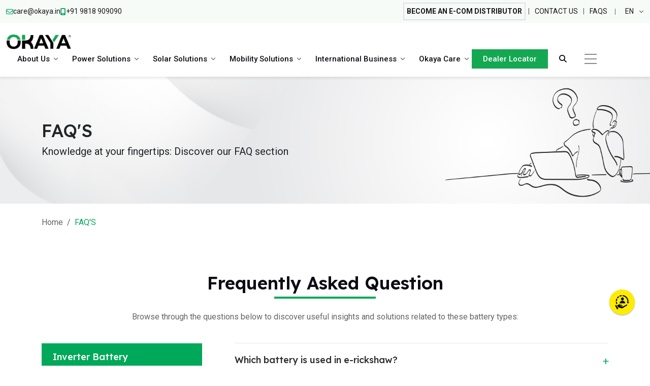

--- FILE ---
content_type: text/html; charset=UTF-8
request_url: https://www.okaya.in/faqs
body_size: 201246
content:
<!doctype html>
<html lang="en">

<head>
            <meta name="google-site-verification" content="DYdrY9pimxkWvOCT5qFCsCKm6o0lP-zEgbU_L5iZWeA" />
        <title>Explore Frequently Asked Questions | Okaya Power</title>
    <meta charset="utf-8" />
    <meta http-equiv="X-UA-Compatible" content="IE=edge" />
    <meta name="viewport" content="width=device-width, initial-scale=1.0">
        <meta name="robots" content="index, follow" />
    <meta name="description" content="Explore our comprehensive FAQs to get insights about inverter battery, SMF/VRLA, e-rickshaw battery and more.  Find out the answers to your questions on our website">
    <meta name="keywords" content="FAQs, inverter battery, SMFVRLA, e-rickshaw battery">
            <!-- CSRF Token -->
    <meta name="csrf-token" content="qgWZPiRjqfXREkvRqL4jwKalhlTpqul5cshT1lMW">
    <link rel="canonical" href="https://www.okaya.in/faqs"/>
    <link rel="icon" href="/./storage/images/setting/favicon1681969014.png" sizes="16x16" type="image/png" />
  
    <link type="text/css" href="/./assests/css/all.min.css" rel="stylesheet"/>
    <link type="text/css" href="/./assests/css/bootstrap.min.css" rel="stylesheet">
    <link type="text/css" href="https://cdnjs.cloudflare.com/ajax/libs/intl-tel-input/17.0.13/css/intlTelInput.css" rel="stylesheet">
    <link type="text/css" rel="stylesheet" href="/./assests/css/slick-theme.min.css?1707906445" rel="stylesheet"/>

    <link type="text/css" rel="stylesheet" href="/./assests/css/slick.css?1707906445" rel="stylesheet"/>
    <link type="text/css" rel="preconnect" href="https://fonts.googleapis.com">
    <link type="text/css" rel="preconnect" href="https://fonts.gstatic.com" crossorigin>
    <link type="text/css" rel="stylesheet" href="/./assests/css/jquery-ui.min.css?1707906445" rel="stylesheet" crossorigin="anonymous" referrerpolicy="no-referrer" />
    <link type="text/css" href="https://fonts.googleapis.com/css2?family=Lato:wght@300;400;500;700;900&family=Lexend:wght@300;400;500;600&family=Roboto:wght@400;500;700&family=Saira+Condensed:wght@300;400;500&display=swap"
        rel="stylesheet">
    <link type="text/css" href="/./assests/css/venobox.min.css?1707906445" rel="stylesheet">
    <link type="text/css" href="/./assests/css/style.css?1767874456" rel="stylesheet">
    <link type="text/css" href="/./assests/css/override.css?1754916587" rel="stylesheet">
    <link type="text/css" href="/./assests/css/xbdpopup.css?1707906445" rel="stylesheet">
        <link type="text/css" href="/./assests/css/faq.css?1707906445" rel="stylesheet">
         <link rel='stylesheet' href='https://cdn.jsdelivr.net/npm/@fancyapps/fancybox@3.5.6/dist/jquery.fancybox.min.css'>
  <style>
    /* Mobile banner caption color */
    @media (max-width: 767px) {
        div.banner-caption {
            background-color: #C7C8CA !important; /* Change to your desired color */
        }
    }
    .text-dark {
        text-shadow:none !important;
    }

    .banner-container.inner-banner::after {
        content: "" !important;
        background: linear-gradient(90deg, rgba(255, 255, 255, 0.67) 20.85%, rgba(255, 255, 255, 0.35) 26.2%, rgba(255, 255, 255, 0) 71%) !important;
        opacity: .4 !important;
        position: absolute !important;
        top: 0 !important;
        left: 0 !important;
        width: 50% !important;
        height: 100% !important;
    }
 </style>

         
    
            <!-- Google Tag Manager -->
        <script type="text/javascript" >
         setTimeout(function(){
            //
        (function(w,d,s,l,i){w[l]=w[l]||[];w[l].push({'gtm.start':
        new Date().getTime(),event:'gtm.js'});var f=d.getElementsByTagName(s)[0],
        j=d.createElement(s),dl=l!='dataLayer'?'&l='+l:'';j.async=true;j.src=
        'https://www.googletagmanager.com/gtm.js?id='+i+dl;f.parentNode.insertBefore(j,f);
        })(window,document,'script','dataLayer','GTM-57JPN2J');
        
       

    }, 7000);
        


        </script>
        <!-- End Google Tag Manager -->
                <script type = "application/ld+json">[{"@context": "http://schema.org","@type": "WebPage","name": "FAQ'S","url": "https://www.okaya.in/faqs","description": "Explore our comprehensive FAQs to get insights about inverter battery, SMF/VRLA, e-rickshaw battery and more.  Find out the answers to your questions on our website","publisher": {"@type": "WebPage","name": "Okaya Power"}},{"@context": "http://schema.org","@type": "BreadcrumbList","itemListElement": [{"@type": "ListItem","position": "1","name": "Home","item": "https://www.okaya.in/"},{"@type": "ListItem","position": "2","name": "FAQ'S","item": "https://www.okaya.in/faqs"}]}]</script>
                            <script>
        var apiBaseUrl="https://www.okaya.in";
    </script>
</head>

<body>
            <!-- Google Tag Manager (noscript) -->
        <noscript><iframe src="https://www.googletagmanager.com/ns.html?id=GTM-57JPN2J"
        height="0" width="0" style="display:none;visibility:hidden"></iframe></noscript>
        <!-- End Google Tag Manager (noscript) -->
        <div id="headerCommon">
    <div class="header">
        <div class="header-top-strip grey-light-color-2">
            <div class="container-fluid custom-width">
                <div class="row">
                    <div class="col-12 d-flex align-items-center justify-content-between">
                        <div class="header-social">
                            <ul class="d-flex align-items-center justify-content-start">
                                <li><a href="mailto:care@okaya.in"><i
                                            class="fa-regular fa-envelope"></i><span>care@okaya.in</span></a>
                                </li>
                                <li><a href="tel:+91 9818 909090"><i
                                            class="fa-sharp fa-solid fa-mobile-screen-button"></i><span>+91 9818 909090</span></a></li>
                            </ul>
                        </div>
                        <div class="header-other-nav">
                            <ul class="d-flex small-size align-items-center justify-content-end text-uppercase">
                                <li ><a class="border border-2 fw-bold" href="https://www.okaya.in/become-ecom-distributor">Become An E-com Distributor</a> </li>|
                                <li class="d-lg-none"><a href="https://www.okaya.in/dealer-locator">Dealer Locator</a></li>
                                <li class="d-none d-sm-block"><a href="https://www.okaya.in/contact-us">Contact Us</a></li>|
                                <li class="d-sm-block"><a href="https://www.okaya.in/faqs">FAQs </a> </li>
                                <li class="d-none d-sm-block lang-container"><span>EN</span>
                                    <div class="lang-list">
                                        <ul id="langId">
                                                                                                                                    <li data-id="en" class=""><a href="javascript:void(0)">English</a></li>
                                                                                            <li data-id="hindi" class=""><a href="javascript:void(0)">Hindi</a></li>
                                                                                                                            </ul>
                                    </div>
                                </li>
                            </ul>
                        </div>
                    </div>
                </div>
            </div>
        </div>
                      <div class="header-main white-color">
            <div class="container-fluid custom-width">
                <header class="d-flex flex-wrap justify-content-between py-3"> <a href="/"
                        class="d-flex align-items-center mb-3 mb-md-0 me-md-auto"> <img width="130" height="36" src="/./storage/images/setting/header1698753213.webp"
                            alt="Okaya logo" style="max-width:142px" /> </a>
                    <div class="d-flex align-items-center">
                                                 <ul class="nav text-uppercase">
                                                                                       
                            
                            <li class="d-none d-xl-flex has-dd "><a href="https://www.okaya.in/about-us " class="nav-link-item about-us">
                               
                                About Us

                            </a>
                                                                <ul class="submenu-box">
                                                                                                                                                            <li class="">
                                                <a href="https://www.okaya.in/about-us/key-team">
                                                    Key Team
                                                </a>
                                                                                            </li>
                                                                                                                                                                <li class="">
                                                <a href="https://www.okaya.in/about-us/manufacturing-capability">
                                                    Manufacturing Capability
                                                </a>
                                                                                            </li>
                                                                                                                                                                <li class="">
                                                <a href="https://www.okaya.in/about-us/group-companies">
                                                    Group Companies
                                                </a>
                                                                                            </li>
                                                                                                                                                                <li class="">
                                                <a href="https://www.okaya.in/about-us/certificates-recognitions">
                                                    Certificates & Recognitions
                                                </a>
                                                                                            </li>
                                                                                                                                                                <li class=" has-second-menu dd-arrow ">
                                                <a href="javascript:void(0)">
                                                    Expertise
                                                </a>
                                                        
                                                <ul class="submenu-box second-step">
                                                                                                    <li> 
                                                                                                                <a href="https://www.okaya.in/about-us/research-and-development">
                                                            
                                                        Research and development
                                                        </a>
                                                                                                            </li>  
                                                                                                    <li> 
                                                                                                                <a href="https://www.okaya.in/about-us/quality-assurance">
                                                            
                                                        Quality assurance
                                                        </a>
                                                                                                            </li>  
                                                                                                </ul>
                                                                                            </li>
                                                                                                               
                                </ul>
                                                            </li>
                                                          
                            
                            <li class="d-none d-xl-flex has-dd "><a href="https://www.okaya.in/power-solution " class="nav-link-item power-solution">
                               
                                Power Solutions

                            </a>
                                                                <ul class="submenu-box">
                                                                                                                                                            <li class="">
                                                <a href="https://www.okaya.in/power-solution/inverter-battery">
                                                    Inverter Battery
                                                </a>
                                                                                            </li>
                                                                                                                                                                <li class="">
                                                <a href="https://www.okaya.in/power-solution/home-ups">
                                                    Advance Home UPS
                                                </a>
                                                                                            </li>
                                                                                                                                                                <li class="">
                                                <a href="https://www.okaya.in/power-solution/hi-capacity-ups">
                                                    Hi-Capacity UPS
                                                </a>
                                                                                            </li>
                                                                                                               
                                </ul>
                                                            </li>
                                                          
                            
                            <li class="d-none d-xl-flex has-dd "><a href="https://www.okaya.in/solar-solution " class="nav-link-item solar-solution">
                               
                                Solar Solutions

                            </a>
                                                                <ul class="submenu-box">
                                                                                                                                                            <li class="">
                                                <a href="https://www.okaya.in/solar-solution/off-grid-solar-pcus">
                                                    Off-Grid Solar PCUs
                                                </a>
                                                                                            </li>
                                                                                                                                                                <li class="">
                                                <a href="https://www.okaya.in/solar-solution/on-grid-inverters">
                                                    On Grid Inverters
                                                </a>
                                                                                            </li>
                                                                                                                                                                <li class="">
                                                <a href="https://www.okaya.in/solar-solution/solar-panel">
                                                    Solar Panel
                                                </a>
                                                                                            </li>
                                                                                                                                                                <li class="">
                                                <a href="https://www.okaya.in/solar-solution/solar-battery">
                                                    Solar Batteries
                                                </a>
                                                                                            </li>
                                                                                                               
                                </ul>
                                                            </li>
                                                          
                            
                            <li class="d-none d-xl-flex has-dd "><a href="https://www.okaya.in/mobility-solution " class="nav-link-item mobility-solution">
                               
                                Mobility Solutions

                            </a>
                                                                <ul class="submenu-box">
                                                                                                                                                            <li class="">
                                                <a href="https://www.okaya.in/mobility-solution/e-rickshaw-battery">
                                                    E Rickshaw Batteries
                                                </a>
                                                                                            </li>
                                                                                                               
                                </ul>
                                                            </li>
                                                          
                            
                            <li class="d-none d-xl-flex has-dd "><a href="https://www.okaya.in/international-business " class="nav-link-item international-business">
                               
                                International Business

                            </a>
                                                                <ul class="submenu-box">
                                                                                                                                                            <li class="">
                                                <a href="https://www.okaya.in/international-business/apac">
                                                    APAC
                                                </a>
                                                                                            </li>
                                                                                                                                                                <li class="">
                                                <a href="https://www.okaya.in/international-business/middle-east">
                                                    Middle East
                                                </a>
                                                                                            </li>
                                                                                                                                                                <li class="">
                                                <a href="https://www.okaya.in/international-business/africa">
                                                    Africa
                                                </a>
                                                                                            </li>
                                                                                                               
                                </ul>
                                                            </li>
                                                          
                            
                            <li class="d-none d-xl-flex has-dd "><a href="https://www.okaya.in/okaya-care " class="nav-link-item okaya-care">
                               
                                Okaya Care

                            </a>
                                                                <ul class="submenu-box">
                                                                                                                                                            <li class="">
                                                <a href="https://www.okaya.in/okaya-care/product-warranty-registration">
                                                    Product Warranty Registration
                                                </a>
                                                                                            </li>
                                                                                                                                                                <li class="">
                                                <a href="https://www.okaya.in/okaya-care/book-a-complaint">
                                                    Book a Complaint
                                                </a>
                                                                                            </li>
                                                                                                                                                                <li class="">
                                                <a href="https://www.okaya.in/okaya-care/faqs">
                                                    FAQS
                                                </a>
                                                                                            </li>
                                                                                                               
                                </ul>
                                                            </li>
                                                          
                            
                            <li class="d-none d-xl-flex "><a href="https://www.okaya.in/dealer-locator " class="nav-link-item dealer-locator">
                               
                                Dealer Locator

                            </a>
                                                            </li>
                                                        <style>
                                .dealer-locator{
                                    background: #15a852;
                                    color: #ffffff !important;
                                }
                                @media (max-width: 767px) {
                                    .small-size {
                                        font-size:9px; /* Change to your desired color */
                                    }
                                }
                            </style>
                            <li class="serach-btn"><a href="javascript:void(0)" class="nav-link-item"><span><i
                                         class="fa-solid fa-magnifying-glass"></i></span></a>
                            </li>
                            <!-- <li><a href="#" class="nav-link-item"><span><i class="fa-regular fa-user"></i></span></a>
                            </li> -->
                        </ul>
                                                <div class="menu-btn"> <span class="bar"></span> <span class="bar"></span> <span
                                class="bar"></span> </div>
                    </div>
                    <!-- search box start -->
                 <section class="search-box">
                     <div class="container">
                        <form action="https://www.okaya.in/search" method="get" id="searchForm">
                            <div class="input-search-box" style="display: block;">
                                <div class="container">
                                    <div class="btn search-btn">
                                        <img src="/./assests/images/bg-search-icon.svg" alt="search icon"></div>
                                    <input id="search" type="text" placeholder="search products" name="query" value="" class="typeahead form-control">
                                    <span class="close ">&#10005;</span>
                                </div>
                             </div>
                        </form>
                     </div>
                 </section>
                 <!-- search box end -->
                </header>

            </div>
        </div>
        <!-- submenu code start -->
        <div class="sub-menu-container">
            <div class="inner-sm">
                <div class="inner-menu white-color">
                    <div class="container-fluid custom-width pos-rel">
                        <div class="pos-rel menu-outer-container">
                            <div class="d-flex flex-wrap main-menu-container">
                                                                <ul class="dd-menu">
                                                                        <li class="submenuHas" data-id="61"> <a href="https://www.okaya.in/about-us" class="">
                                        About Us
                                    </a> 
                                                                                    <span class="right-arrow"><img width="8" height="12" src="/./assests/images/arrow-right.svg" alt="Arrow"></span>
                                                                            </li>
                                                                        <li class="submenuHas" data-id="145"> <a href="https://www.okaya.in/power-solution" class="">
                                        Power Solutions
                                    </a> 
                                                                                    <span class="right-arrow"><img width="8" height="12" src="/./assests/images/arrow-right.svg" alt="Arrow"></span>
                                                                            </li>
                                                                        <li class="submenuHas" data-id="68"> <a href="https://www.okaya.in/solar-solution" class="">
                                        Solar Solutions
                                    </a> 
                                                                                    <span class="right-arrow"><img width="8" height="12" src="/./assests/images/arrow-right.svg" alt="Arrow"></span>
                                                                            </li>
                                                                        <li class="submenuHas" data-id="163"> <a href="https://www.okaya.in/mobility-solution" class="">
                                        Mobility Solutions
                                    </a> 
                                                                                    <span class="right-arrow"><img width="8" height="12" src="/./assests/images/arrow-right.svg" alt="Arrow"></span>
                                                                            </li>
                                                                        <li class="submenuHas" data-id="96"> <a href="https://www.okaya.in/international-business" class="">
                                        International Business
                                    </a> 
                                                                                    <span class="right-arrow"><img width="8" height="12" src="/./assests/images/arrow-right.svg" alt="Arrow"></span>
                                                                            </li>
                                                                        <li class="submenuHas" data-id="74"> <a href="https://www.okaya.in/contact-us" class="">
                                        Contact Us
                                    </a> 
                                                                            </li>
                                                                        <li class="submenuHas" data-id="78"> <a href="https://www.okaya.in/blogs" class="">
                                        Blogs
                                    </a> 
                                                                            </li>
                                                                        <li class="submenuHas" data-id="77"> <a href="https://www.okaya.in/media" class="">
                                        Media
                                    </a> 
                                                                                    <span class="right-arrow"><img width="8" height="12" src="/./assests/images/arrow-right.svg" alt="Arrow"></span>
                                                                            </li>
                                                                        <li class="submenuHas" data-id="167"> <a href="https://www.okaya.in/okaya-care" class="">
                                        Okaya Care
                                    </a> 
                                                                                    <span class="right-arrow"><img width="8" height="12" src="/./assests/images/arrow-right.svg" alt="Arrow"></span>
                                                                            </li>
                                                                        <li class="submenuHas" data-id="171"> <a href="https://www.okaya.in/dealer-locator" class="">
                                        Dealer Locator
                                    </a> 
                                                                            </li>
                                                                       
                                </ul>
                                                            </div>
                            <div class="dd-submenu">
                                                                                                <div class="submenu-list-item" data-id="61">
                                    <h6 class="text-heading strip-bottom text-uppercase"><a href="https://www.okaya.in/about-us">
                                    
                                        About Us
                                    </a> 
                                                                                <span class="submenu-right-arrow">
                                            <img width="8" height="12" src="/./assests/images/arrow-right.svg" alt="Arrow">
                                        </span>
                                                                            </h6>
                                                                        <ul class="dd_submenu_inner">
                                                                                     
                                            <li><a href="https://www.okaya.in/about-us/overview">
                                                Overview
                                            </a></li>
                                                                                                                                 
                                            <li><a href="https://www.okaya.in/about-us/key-team">
                                                Key Team
                                            </a></li>
                                                                                                                                 
                                            <li><a href="https://www.okaya.in/about-us/manufacturing-capability">
                                                Manufacturing Capability
                                            </a></li>
                                                                                                                                 
                                            <li><a href="https://www.okaya.in/about-us/group-companies">
                                                Group Companies
                                            </a></li>
                                                                                                                                 
                                            <li><a href="https://www.okaya.in/about-us/certificates-recognitions">
                                                Certificates & Recognitions
                                            </a></li>
                                                                                                                          
                                    </ul>
                                                                    </div>
                                                                <div class="submenu-list-item" data-id="145">
                                    <h6 class="text-heading strip-bottom text-uppercase"><a href="https://www.okaya.in/power-solution">
                                    
                                        Power Solutions
                                    </a> 
                                                                                <span class="submenu-right-arrow">
                                            <img width="8" height="12" src="/./assests/images/arrow-right.svg" alt="Arrow">
                                        </span>
                                                                            </h6>
                                                                        <ul class="dd_submenu_inner">
                                                                                     
                                            <li><a href="https://www.okaya.in/power-solution/inverter-battery">
                                                Inverter battery
                                            </a></li>
                                                                                                                                 
                                            <li><a href="https://www.okaya.in/power-solution/home-ups">
                                                Advance Home UPS
                                            </a></li>
                                                                                                                                 
                                            <li><a href="https://www.okaya.in/power-solution/hi-capacity-ups">
                                                Hi-Capacity UPS
                                            </a></li>
                                                                                                                          
                                    </ul>
                                                                    </div>
                                                                <div class="submenu-list-item" data-id="68">
                                    <h6 class="text-heading strip-bottom text-uppercase"><a href="https://www.okaya.in/solar-solution">
                                    
                                        Solar Solutions
                                    </a> 
                                                                                <span class="submenu-right-arrow">
                                            <img width="8" height="12" src="/./assests/images/arrow-right.svg" alt="Arrow">
                                        </span>
                                                                            </h6>
                                                                        <ul class="dd_submenu_inner">
                                                                                     
                                            <li><a href="https://www.okaya.in/solar-solution/off-grid-solar-pcus">
                                                Off-Grid Solar PCUs
                                            </a></li>
                                                                                                                                 
                                            <li><a href="https://www.okaya.in/solar-solution/on-grid-inverters">
                                                On Grid Inverters
                                            </a></li>
                                                                                                                                 
                                            <li><a href="https://www.okaya.in/solar-solution/solar-panel">
                                                solar-panel
                                            </a></li>
                                                                                                                                 
                                            <li><a href="https://www.okaya.in/solar-solution/solar-battery">
                                                Solar Batteries
                                            </a></li>
                                                                                                                          
                                    </ul>
                                                                    </div>
                                                                <div class="submenu-list-item" data-id="163">
                                    <h6 class="text-heading strip-bottom text-uppercase"><a href="https://www.okaya.in/mobility-solution">
                                    
                                        Mobility Solutions
                                    </a> 
                                                                                <span class="submenu-right-arrow">
                                            <img width="8" height="12" src="/./assests/images/arrow-right.svg" alt="Arrow">
                                        </span>
                                                                            </h6>
                                                                        <ul class="dd_submenu_inner">
                                                                                     
                                            <li><a href="https://www.okaya.in/mobility-solution/e-rickshaw-battery">
                                                E Rickshaw Batteries
                                            </a></li>
                                                                                                                          
                                    </ul>
                                                                    </div>
                                                                <div class="submenu-list-item" data-id="96">
                                    <h6 class="text-heading strip-bottom text-uppercase"><a href="https://www.okaya.in/international-business">
                                    
                                        International Business
                                    </a> 
                                                                                <span class="submenu-right-arrow">
                                            <img width="8" height="12" src="/./assests/images/arrow-right.svg" alt="Arrow">
                                        </span>
                                                                            </h6>
                                                                        <ul class="dd_submenu_inner">
                                                                                     
                                            <li><a href="https://www.okaya.in/international-business/apac">
                                                APAC
                                            </a></li>
                                                                                                                                 
                                            <li><a href="https://www.okaya.in/international-business/middle-east">
                                                Middle East
                                            </a></li>
                                                                                                                                 
                                            <li><a href="https://www.okaya.in/international-business/africa">
                                                Africa
                                            </a></li>
                                                                                                                          
                                    </ul>
                                                                    </div>
                                                                <div class="submenu-list-item" data-id="74">
                                    <h6 class="text-heading strip-bottom text-uppercase"><a href="https://www.okaya.in/contact-us">
                                    
                                        Contact Us
                                    </a> 
                                                                            </h6>
                                                                    </div>
                                                                <div class="submenu-list-item" data-id="78">
                                    <h6 class="text-heading strip-bottom text-uppercase"><a href="https://www.okaya.in/blogs">
                                    
                                        Blogs
                                    </a> 
                                                                            </h6>
                                                                    </div>
                                                                <div class="submenu-list-item" data-id="77">
                                    <h6 class="text-heading strip-bottom text-uppercase"><a href="https://www.okaya.in/media">
                                    
                                        Media
                                    </a> 
                                                                                <span class="submenu-right-arrow">
                                            <img width="8" height="12" src="/./assests/images/arrow-right.svg" alt="Arrow">
                                        </span>
                                                                            </h6>
                                                                        <ul class="dd_submenu_inner">
                                                                                     
                                            <li><a href="https://www.okaya.in/media/helpful-videos">
                                                Helpful videos
                                            </a></li>
                                                                                                                                 
                                            <li><a href="https://www.okaya.in/media/corporate-videos">
                                                Corporate Videos
                                            </a></li>
                                                                                                                                 
                                            <li><a href="https://www.okaya.in/media/media-coverage-and-tv-commercials">
                                                Media Coverage and Tv Commercials
                                            </a></li>
                                                                                                                          
                                    </ul>
                                                                    </div>
                                                                <div class="submenu-list-item" data-id="167">
                                    <h6 class="text-heading strip-bottom text-uppercase"><a href="https://www.okaya.in/okaya-care">
                                    
                                        Okaya Care
                                    </a> 
                                                                                <span class="submenu-right-arrow">
                                            <img width="8" height="12" src="/./assests/images/arrow-right.svg" alt="Arrow">
                                        </span>
                                                                            </h6>
                                                                        <ul class="dd_submenu_inner">
                                                                                     
                                            <li><a href="https://www.okaya.in/okaya-care/product-warranty-registration">
                                                Product Warranty Registration
                                            </a></li>
                                                                                                                                 
                                            <li><a href="https://www.okaya.in/okaya-care/book-a-complaint">
                                                Book a Complaint
                                            </a></li>
                                                                                                                                 
                                            <li><a href="https://www.okaya.in/okaya-care/faqs">
                                                FAQS
                                            </a></li>
                                                                                                                          
                                    </ul>
                                                                    </div>
                                                                <div class="submenu-list-item" data-id="171">
                                    <h6 class="text-heading strip-bottom text-uppercase"><a href="https://www.okaya.in/dealer-locator">
                                    
                                        Dealer Locator
                                    </a> 
                                                                            </h6>
                                                                    </div>
                                                                                                
                            </div>
                        </div>
                    </div>
                </div>
            </div>
        </div>
        <!-- submenu code end -->
    </div>
    </div>
    <!-- header code end -->
    <!-- banner code start -->
<div class="banner-container inner-banner no-layer">  
<picture>
        <source media="(max-width: 767px)" srcset="/./storage/page_banner/mob_original/faq-banner-600x375-dec25-cgzbmolyygta4p6r3sfumdgaudylbn.jpg" />
        <source media="(min-width: 768px)" srcset="/./storage/page_banner/original/faq-banner-1980x345-dec25-lrdalnneuigzl8d8d3ks3phelodeuy.jpg" />
        <img src="/./storage/page_banner/original/faq-banner-1980x345-dec25-lrdalnneuigzl8d8d3ks3phelodeuy.jpg" alt="Okaya Power: Discover our FAQ section to get your questions answered" />
    </picture>
    <div class="banner-caption">
        <div class="container">
                        <h1 style="text-transform: capitalize;" class="text-dark">
            FAQ'S
</h1>
                                    <p class="text-dark">
            Knowledge at your fingertips: Discover our FAQ section
            </p>
                    </div>
    </div>
</div>
<!-- breadcumbs -->
<div class="breadcumbs">
    <div class="container">
      
    	<ol class="breadcrumb">
        
                            <li class="breadcrumb-item"><a href="https://www.okaya.in">Home</a></li>
            
        
                            <li class="breadcrumb-item active">FAQ&#039;S</li>
            
            </ol>


    </div>
</div>
<!-- breadcumbs -->
<!-- banner code end -->
<section class="okaya-care-page">
<div class="container">
<div class="blog-container">
<div class="c-text-container text-center">
<h2 class="text-heading strip-bottom strip-center text-uppercase">Frequently Asked Question</h2>
<p>Browse through the questions below to discover useful insights and solutions related to these battery types:</p>
</div>
</div>
</div>
</section>
<section class="faq-box">
<div class="container">
<div class="row">
<div class="col-12 col-md-4 col-lg-4">
<ul class="faq-categoryl-list">
<li class="active"><span>Inverter Battery </span></li>
<li><span>Inverters</span></li>
<li><span>E Rickshaw </span></li>
<li><span>Solar Solutions</span></li>
<li><span>Warranty Registration </span></li>
<li><span>Solar Battery</span></li>
<li><span>Solar Off-Grid PCUs</span></li>
<li><span>Solar On-Grid Inverter</span></li>
<li><span>Solar Panel</span></li>
</ul>
<!-- faq category end --></div>
<div class="col-12 col-md-8 col-lg-8">
<div class="global-typo p-0 faq-category-wise">
<div class="accordion_c_b">
<h5 class="mobile-only">Inverter Battery</h5>
<div class="mobile-main-accr">
<div class="global-typo-accordian">
<h2 class="global-typo-accordian-title">Where do I buy an Okaya Inverter Battery?</h2>
<div class="c_part_o_d" style="display: none;">
<div class="accordian-body">
<p>Use the <strong>Okaya dealer locator </strong> on the official OKAYA website (www.okaya.in) to find authorized dealers near you. You&rsquo;ll get genuine products, correct installation guidance, and on-site service support.</p>
</div>
</div>
</div>
<div class="global-typo-accordian">
<h2 class="global-typo-accordian-title">How do I find an Okaya inverter battery dealer near me?</h2>
<div class="c_part_o_d" style="display: none;">
<div class="accordian-body">
<p>Visit the official OKAYA website&rsquo;s <strong>dealer locator </strong> and enter your city/pin code to view nearby authorized partners.</p>
</div>
</div>
</div>
<div class="global-typo-accordian">
<h2 class="global-typo-accordian-title">Does Okaya provide on-site service for inverter batteries?</h2>
<div class="c_part_o_d" style="display: none;">
<div class="accordian-body">
<p>Yes, Okaya provides support through its helpline and authorized dealers. You can reach out to Okaya Care to arrange a technician&rsquo;s visit or service solution as per your requirement. For assistance, you may connect via WhatsApp at +91 9818909090, call on +91 9818 909090, or email at care@okaya.in.</p>
</div>
</div>
</div>
<div class="global-typo-accordian">
<h2 class="global-typo-accordian-title">How can I contact Okaya in case of an emergency?</h2>
<div class="c_part_o_d" style="display: none;">
<div class="accordian-body">
<p>In case of an emergency, you can reach Okaya Care directly for immediate assistance. Simply connect via WhatsApp at +91 9818909090, call on +91 9818 909090, or email at care@okaya.in.</p>
</div>
</div>
</div>
<div class="global-typo-accordian">
<h2 class="global-typo-accordian-title">Why purchase an Okaya Inverter Battery?</h2>
<div class="c_part_o_d" style="display: none;">
<div class="accordian-body">
<p>Okaya offers XBD (Xtra Backup Design) for ~15&ndash;20% extra backup, CBH (Certified Backup Hour) printed on packaging box for verified runtime, AEMS spill-free top-up, Advanced Tubular Technology (ATT), faster recharge, rugged body design, and ultra-low maintenance&mdash;engineered for Indian conditions.</p>
</div>
</div>
</div>
<div class="global-typo-accordian">
<h2 class="global-typo-accordian-title">What technologies are used in Okaya inverter batteries?</h2>
<div class="c_part_o_d" style="display: none;">
<div class="accordian-body">
<p>Key tech includes XBD (extra backup), CBH (verified backup hours under UMHD cycle), ATT (long life, deep-discharge endurance), AEMS (spill-free top-up &amp; vapour regulation), embedded heavy-duty terminals, and low-antimony alloys for ultra-low maintenance.</p>
</div>
</div>
</div>
<div class="global-typo-accordian">
<h2 class="global-typo-accordian-title">What makes Okaya inverters and batteries better than others?</h2>
<div class="c_part_o_d" style="display: none;">
<div class="accordian-body">
<p>Okaya pairs true sine-wave inverters/Home UPS with CBH-declared batteries, delivering clean power + transparent, certified backup. Add faster recharge, spill-free maintenance, rugged build, and wide capacity/warranty choices.</p>
</div>
</div>
</div>
<div class="global-typo-accordian">
<h2 class="global-typo-accordian-title">What is a Pro-Rata Warranty in inverter batteries?</h2>
<div class="c_part_o_d" style="display: none;">
<div class="accordian-body">
<p>It means if your battery fails after the free replacement period but within the warranty, you get a new battery at a discounted price, based on how much warranty is left.</p>
</div>
</div>
</div>
<div class="global-typo-accordian">
<h2 class="global-typo-accordian-title">How do I check and maintain water level in my inverter battery?</h2>
<div class="c_part_o_d" style="display: none;">
<div class="accordian-body">
<p>Okaya inverter batteries come with a spill-free float design and Advanced Electrolyte Management System (AEMS). The float plug moves with the water level&mdash;</p>
<ul>
<li>If the float is up, the level is sufficient.</li>
<li>If it drops down, the battery needs a top-up</li>
</ul>
<p>Simply add distilled/demineralised (DM) water through the float opening until the float rises back. There&rsquo;s no need to remove the full vent plug. Keeping the right level prevents plate exposure, loss of backup, and long-term damage.</p>
</div>
</div>
</div>
<div class="global-typo-accordian">
<h2 class="global-typo-accordian-title">Why can&rsquo;t I use tap water in my battery?</h2>
<div class="c_part_o_d" style="display: none;">
<div class="accordian-body">
<p>Tap water contains minerals and impurities that cause sulfation/corrosion, reducing life and backup. Use distilled/DM water only.</p>
</div>
</div>
</div>
<div class="global-typo-accordian">
<h2 class="global-typo-accordian-title">How often should I top up battery water?</h2>
<div class="c_part_o_d" style="display: none;">
<div class="accordian-body">
<p>Typical check every 1&ndash;3 months depending on usage/temperature. Okaya&rsquo;s AEMS + low-antimony design reduces water loss; still, follow periodic checks.</p>
</div>
</div>
</div>
<div class="global-typo-accordian">
<h2 class="global-typo-accordian-title">How should I maintain the battery terminals?</h2>
<div class="c_part_o_d" style="display: none;">
<div class="accordian-body">
<p>Okaya batteries come with heavy-duty embedded terminals that resist rust and breakage. Just keep the terminals clean and tight and apply a little protective jelly/grease as recommended. Always use the right cable size and tighten properly&mdash;this keeps the connection safe and backup consistent.</p>
</div>
</div>
</div>
<div class="global-typo-accordian">
<h2 class="global-typo-accordian-title">How to check inverter battery health?</h2>
<div class="c_part_o_d" style="display: none;">
<div class="accordian-body">
<p>Reduced backup, slow charging, or inverter warnings indicate the battery may require attention. Health can be verified through a multimeter check or a professional load test by an Okaya authorized technician. For support, contact Okaya Customer Care:</p>
<ul>
<li>WhatsApp: +91 9818909090</li>
<li>Mobile: +91 9818 909090</li>
<li>Email: care@okaya.in</li>
</ul>
</div>
</div>
</div>
<div class="global-typo-accordian">
<h2 class="global-typo-accordian-title">How long does the inverter battery last?</h2>
<div class="c_part_o_d" style="display: none;">
<div class="accordian-body">
<p>Okaya inverter batteries are built for long service life, typically around 4&ndash;6 years, depending on usage, charging settings, ambient temperature, and maintenance. With XBD (Xtra Backup Design) and CBH (Certified Backup Hour), Okaya ensures both extra backup performance and transparent, verified runtime. CBH reflects certified backup duration under standard test conditions, while overall lifespan depends on care and operating environment.</p>
</div>
</div>
</div>
<div class="global-typo-accordian">
<h2 class="global-typo-accordian-title">What are some common problems an inverter battery can face?</h2>
<div class="c_part_o_d" style="display: none;">
<div class="accordian-body">
<p>Undercharge/overcharge, sulfation, electrolyte loss, loose/corroded terminals, improper ventilation, or oversized loads. Regular checks and correct charging settings prevent most issues.</p>
</div>
</div>
</div>
<div class="global-typo-accordian">
<h2 class="global-typo-accordian-title">How does heat and cold affect my inverter battery?</h2>
<div class="c_part_o_d" style="display: none;">
<div class="accordian-body">
<p>High heat accelerates water loss and grid corrosion; extreme cold reduces available capacity. Ensure ventilation and follow charging specs suitable for your climate.</p>
</div>
</div>
</div>
<div class="global-typo-accordian">
<h2 class="global-typo-accordian-title">Why is my inverter battery not giving backup?</h2>
<div class="c_part_o_d" style="display: none;">
<div class="accordian-body">
<p>Common causes: undercharging, aged battery, high/changed load, electrolyte low, loose terminals, or failing cells. Check water level, tighten terminals, verify charger settings, and compare actual backup with your model&rsquo;s CBH.</p>
</div>
</div>
</div>
<div class="global-typo-accordian">
<h2 class="global-typo-accordian-title">What to do if the inverter shows low battery but batteries are fully charged?</h2>
<div class="c_part_o_d" style="display: none;">
<div class="accordian-body">
<p>Check actual load, wiring/earthing, terminal health, and charger calibration. A technician can run a specific-gravity/voltage check and rule out sensor/PCB issues.</p>
</div>
</div>
</div>
<div class="global-typo-accordian">
<h2 class="global-typo-accordian-title">What causes sulfation in batteries?</h2>
<div class="c_part_o_d" style="display: none;">
<div class="accordian-body">
<p>Long periods undercharged/partially charged, deep discharge left uncharged, high temperature, or impure water. Maintain full charge and use distilled water.</p>
</div>
</div>
</div>
<div class="global-typo-accordian">
<h2 class="global-typo-accordian-title">How much backup time can my inverter battery provide?</h2>
<div class="c_part_o_d" style="display: none;">
<div class="accordian-body">
<p>The backup time of an inverter battery depends on multiple factors such as load (W), capacity (Ah), model, installation quality, and usage conditions. Okaya provides complete transparency by displaying the Certified Backup Hour (CBH) on every battery pack. For instance, the Okaya OPTT29066 (260Ah, 66 months warranty) delivers approximately 6 hours 15 minutes at a 400W load, 9 hours 15 minutes at a 300W load, 15 hours 5 minutes at a 200W load, and up to 32 hours 40 minutes at a 100W load. These CBH values are tested under the Urban Metro Heavy Duty (UMHD) cycle with &plusmn;5% variation, based on a new, fully charged battery at around 27&deg;C.</p>
</div>
</div>
</div>
<div class="global-typo-accordian">
<h2 class="global-typo-accordian-title">How many hours backup does an Okaya inverter battery provide?</h2>
<div class="c_part_o_d" style="display: none;">
<div class="accordian-body">
<p>It depends on the battery capacity and the connected load. Okaya provides complete transparency by displaying the Certified Backup Hour (CBH) on every battery pack. Simply match your load (in watts) with your model&rsquo;s CBH table to know the exact backup time.</p>
</div>
</div>
</div>
<div class="global-typo-accordian">
<h2 class="global-typo-accordian-title">Which battery is best for long power cuts?</h2>
<div class="c_part_o_d" style="display: none;">
<div class="accordian-body">
<p>Choose higher-Ah TT/SJT models (e.g., 210&ndash;260Ah) and verify their CBH at your typical load. Ensure proper charger settings and ventilation for consistent long backups.</p>
</div>
</div>
</div>
<div class="global-typo-accordian">
<h2 class="global-typo-accordian-title">Do Okaya batteries work in high-temperature conditions?</h2>
<div class="c_part_o_d" style="display: none;">
<div class="accordian-body">
<p>Yes - Okaya designs for Indian climates. Maintain ventilation and regular water top-up; avoid direct sunlight and heat sources.</p>
</div>
</div>
</div>
<div class="global-typo-accordian">
<h2 class="global-typo-accordian-title">How do Okaya batteries perform in rural vs urban areas?</h2>
<div class="c_part_o_d" style="display: none;">
<div class="accordian-body">
<p>Okaya&rsquo;s ATT + XBD plus rugged design support both frequent, long cuts (rural) and short, frequent cuts (urban). Always size by load + desired backup and confirm with CBH.</p>
</div>
</div>
</div>
<div class="global-typo-accordian">
<h2 class="global-typo-accordian-title">Which inverter battery is best for my use?</h2>
<div class="c_part_o_d" style="display: none;">
<div class="accordian-body">
<p>List your essential load (W) and desired backup (hours), then map to an Okaya Ah capacity (110/140/160/190/210/230/260Ah). Confirm with CBH before purchase.</p>
</div>
</div>
</div>
<div class="global-typo-accordian">
<h2 class="global-typo-accordian-title">Which Okaya inverter battery is best for a 1BHK home?</h2>
<div class="c_part_o_d" style="display: none;">
<div class="accordian-body">
<p>Typically 110&ndash;140Ah (TT/SJT), depending on load and backup hours. Confirm using CBH.</p>
</div>
</div>
</div>
<div class="global-typo-accordian">
<h2 class="global-typo-accordian-title">Which inverter battery is suitable for 2BHK and 3BHK homes?</h2>
<div class="c_part_o_d" style="display: none;">
<div class="accordian-body">
<p></p>
<ul>
<li>2BHK: 160&ndash;190Ah.</li>
<li>3BHK: 210&ndash;260Ah (for longer backups). Always validate with CBH.</li>
</ul>
<p></p>
</div>
</div>
</div>
<div class="global-typo-accordian">
<h2 class="global-typo-accordian-title">Does Okaya provide inverter batteries above 200Ah?</h2>
<div class="c_part_o_d" style="display: none;">
<div class="accordian-body">
<p>Yes - 210Ah, 230Ah, 260Ah (model-wise warranties like 48/60/66 months).</p>
</div>
</div>
</div>
<div class="global-typo-accordian">
<h2 class="global-typo-accordian-title">What are the available capacities of Okaya inverter batteries?</h2>
<div class="c_part_o_d" style="display: none;">
<div class="accordian-body">
<p>From 110Ah to 260Ah, in TT (Tall Tubular) and SJT (Super Jumbo Tubular) variants; multiple warranty slabs available.</p>
</div>
</div>
</div>
<div class="global-typo-accordian">
<h2 class="global-typo-accordian-title">Which Okaya models replace 100Ah, 150Ah, and 200Ah inverter batteries?</h2>
<div class="c_part_o_d" style="display: none;">
<div class="accordian-body">
<p>Okaya doesn&rsquo;t offer 100/150/200Ah now. We guide customers to 110Ah, 160Ah, and 210Ah advanced alternatives with CBH transparency (e.g., OPSJT14048, OPSJT19060/OPTT19060, OPTT24060 series).</p>
</div>
</div>
</div>
<div class="global-typo-accordian">
<h2 class="global-typo-accordian-title">How to connect inverter to battery?</h2>
<div class="c_part_o_d" style="display: none;">
<div class="accordian-body">
<p>Use the recommended cable gauge, connect positive to positive/negative to negative, ensure tight terminals, proper earthing, and ventilation. Prefer installation by an authorized technician to protect warranty and safety.</p>
</div>
</div>
</div>
<!-- FAQ 32 -->
<div class="global-typo-accordian">
<h2 class="global-typo-accordian-title">Can I ask the electrician to connect all appliances in my house?</h2>
<div class="c_part_o_d" style="display: none;">
<div class="accordian-body">
<p>No - size the system by total VA/W and connect only the essential load within inverter/UPS rating. Overloading reduces backup and stresses the system.</p>
</div>
</div>
</div>
<!-- FAQ 33 -->
<div class="global-typo-accordian">
<h2 class="global-typo-accordian-title">Can my UPS charger auto-stop when the battery is fully charged?</h2>
<div class="c_part_o_d" style="display: none;">
<div class="accordian-body">
<p>Yes - Okaya/Home UPS chargers auto-regulate and stop bulk charging when full, then shift to float/maintenance as per design.</p>
</div>
</div>
</div>
<!-- FAQ 34 -->
<div class="global-typo-accordian">
<h2 class="global-typo-accordian-title">Are Okaya inverter batteries maintenance-free?</h2>
<div class="c_part_o_d" style="display: none;">
<div class="accordian-body">
<p>Okaya flooded tubular batteries are ultra-low maintenance. Thanks to AEMS and low-antimony design, water top-ups are infrequent but still necessary.</p>
</div>
</div>
</div>
<!-- FAQ 35 -->
<div class="global-typo-accordian">
<h2 class="global-typo-accordian-title">Do Okaya inverter batteries recharge faster?</h2>
<div class="c_part_o_d" style="display: none;">
<div class="accordian-body">
<p>Yes - Okaya&rsquo;s advanced inverter batteries are designed for quicker recharge. The Super Jumbo Tubular (SJT) series offers up to ~15% faster charging compared to conventional Jumbo Tubular batteries, while our Tall Tubular (TT) models also feature advanced plate design and AEMS for efficient recharge and sustained performance. Always ensure proper charger settings for optimal results.</p>
</div>
</div>
</div>
<!-- FAQ 36 -->
<div class="global-typo-accordian">
<h2 class="global-typo-accordian-title">Where should I place my inverter battery?</h2>
<div class="c_part_o_d" style="display: none;">
<div class="accordian-body">
<p>A well-ventilated, dry, cool location&mdash;away from heat/sunlight, sparks, and children&rsquo;s reach; keep the unit level and accessible for maintenance.</p>
</div>
</div>
</div>
<!-- FAQ 37 -->
<div class="global-typo-accordian">
<h2 class="global-typo-accordian-title">What should I keep in mind when changing or cleaning my inverter battery?</h2>
<div class="c_part_o_d" style="display: none;">
<div class="accordian-body">
<p>Power OFF, wear PPE, avoid shorts/sparks, keep vents clear, clean and tighten terminals, and top up with distilled water only.</p>
</div>
</div>
</div>
<!-- FAQ 38 -->
<div class="global-typo-accordian">
<h2 class="global-typo-accordian-title">How do I maintain my Okaya battery for long life?</h2>
<div class="c_part_o_d" style="display: none;">
<div class="accordian-body">
<p>Right sizing, full charging, adequate ventilation, monthly water checks, clean/tight terminals, and no chronic deep discharge.</p>
</div>
</div>
</div>
<!-- FAQ 39 -->
<div class="global-typo-accordian">
<h2 class="global-typo-accordian-title">Why is full charging important for battery health?</h2>
<div class="c_part_o_d" style="display: none;">
<div class="accordian-body">
<p>Regularly reaching full charge prevents sulfation, maintains capacity, and extends life. Chronic partial state-of-charge reduces backup.</p>
</div>
</div>
</div>
<!-- FAQ 40 -->
<div class="global-typo-accordian">
<h2 class="global-typo-accordian-title">Can an inverter battery explode?</h2>
<div class="c_part_o_d" style="display: none;">
<div class="accordian-body">
<p>Rare&mdash;but misuse can raise risks (poor ventilation, wrong charging, contaminated water, loose terminals). Okaya mitigates with AEMS venting, spill-free float design, rugged containers, and embedded terminals; still follow all safety instructions.</p>
</div>
</div>
</div>
<!-- FAQ 41 -->
<div class="global-typo-accordian">
<h2 class="global-typo-accordian-title">What is an inverter battery and how does it work?</h2>
<div class="c_part_o_d" style="display: none;">
<div class="accordian-body">
<p>It stores DC energy and supplies it to the inverter/Home UPS, which converts DC to AC for household appliances during power cuts.</p>
</div>
</div>
</div>
<!-- FAQ 42 -->
<div class="global-typo-accordian">
<h2 class="global-typo-accordian-title">What is a tubular battery?</h2>
<div class="c_part_o_d" style="display: none;">
<div class="accordian-body">
<p>A lead-acid deep-cycle battery with tubular positive plates offering better endurance, efficiency, and life than flat-plate types.</p>
</div>
</div>
</div>
<!-- FAQ 43 -->
<div class="global-typo-accordian">
<h2 class="global-typo-accordian-title">Does the tubular battery need distilled water?</h2>
<div class="c_part_o_d" style="display: none;">
<div class="accordian-body">
<p>Yes - always use distilled (demineralised) water only. Never use tap water, as it contains minerals that can damage the battery. Okaya&rsquo;s AEMS with spill-free float design makes top-ups simple, clean, and safe.</p>
</div>
</div>
</div>
<!-- FAQ 44 -->
<div class="global-typo-accordian">
<h2 class="global-typo-accordian-title">How does the AEMS system make Okaya batteries spill-free?</h2>
<div class="c_part_o_d" style="display: none;">
<div class="accordian-body">
<p>AEMS uses a special vent/float architecture for top-ups without removing the full plug, regulating vapours and minimizing spills/odour.</p>
</div>
</div>
</div>
<!-- FAQ 45 -->
<div class="global-typo-accordian">
<h2 class="global-typo-accordian-title">What is the minimum cost of an inverter battery?</h2>
<div class="c_part_o_d" style="display: none;">
<div class="accordian-body">
<p>Pricing varies by capacity and warranty. For current offers in your city (including exchange), contact an authorized dealer. Okaya provides at best price.</p>
</div>
</div>
</div>
<!-- FAQ 46 -->
<div class="global-typo-accordian">
<h2 class="global-typo-accordian-title">What is Okaya&rsquo;s inverter batteries&rsquo; price range?</h2>
<div class="c_part_o_d" style="display: none;">
<div class="accordian-body">
<p>Okaya inverter battery prices vary by capacity (80Ah to 260Ah) and warranty options (48, 54, 60, or 66 months). Okaya provides at best price across its range. For an exact quote, visit the Okaya website dealer locator or contact our customer care team:</p>
<p>WhatsApp Support: +91 9818909090</p>
<p>Mobile: +91 9818 909090</p>
<p>Email: care@okaya.in</p>
</div>
</div>
</div>
<!-- FAQ 47 -->
<div class="global-typo-accordian">
<h2 class="global-typo-accordian-title">Which is the best battery inverter for home use?</h2>
<div class="c_part_o_d" style="display: none;">
<div class="accordian-body">
<p>Pair an Okaya true sine-wave Home UPS/Inverter with a CBH-declared Okaya TT/SJT battery sized to your load. This combo ensures clean power + certified backup.</p>
</div>
</div>
</div>
<!-- FAQ 48 -->
<div class="global-typo-accordian">
<h2 class="global-typo-accordian-title">How do I know when my inverter battery needs replacement?</h2>
<div class="c_part_o_d" style="display: none;">
<div class="accordian-body">
<p>If your Okaya battery gives significantly reduced backup even after full charging, takes unusually long to recharge, or shows frequent low-battery warnings despite correct load and water levels, it may be nearing end of life. Typically, this happens after 4&ndash;6 years depending on usage.</p>
</div>
</div>
</div>
<!-- FAQ 49 -->
<div class="global-typo-accordian">
<h2 class="global-typo-accordian-title">How long will a 12V Okaya battery last with an inverter?</h2>
<div class="c_part_o_d" style="display: none;">
<div class="accordian-body">
<p>Runtime depends on load and capacity. For example, a 12V 160Ah Okaya TT battery at ~400W load delivers around 3 hours of backup as per CBH testing. Always match your load with the CBH table on the battery pack.</p>
</div>
</div>
</div>
<!-- FAQ 50 -->
<div class="global-typo-accordian">
<h2 class="global-typo-accordian-title">How safe are Okaya inverter batteries?</h2>
<div class="c_part_o_d" style="display: none;">
<div class="accordian-body">
<p>Okaya batteries include AEMS spill-free venting, rugged containers, heavy-duty embedded terminals, and CBH transparency. When maintained as per guidelines, they are safe for household and commercial use.</p>
</div>
</div>
</div>
<!-- FAQ 51 -->
<div class="global-typo-accordian">
<h2 class="global-typo-accordian-title">What steps help increase the life of my Okaya inverter battery?</h2>
<div class="c_part_o_d" style="display: none;">
<div class="accordian-body">
<p>Ensure proper sizing, keep terminals tight/clean, place in a ventilated area, use distilled water only, and avoid chronic deep discharge. Regularly check CBH vs. actual backup.</p>
</div>
</div>
</div>
<!-- FAQ 52 -->
<div class="global-typo-accordian">
<h2 class="global-typo-accordian-title">What is QuickCharge technology?</h2>
<div class="c_part_o_d" style="display: none;">
<div class="accordian-body">
<p>Okaya SJT inverter batteries offer ~15% faster recharge compared to conventional Jumbo Tubular batteries. This faster turnaround ensures you are always prepared during frequent power cuts.</p>
</div>
</div>
</div>
</div>
</div>
<div class="accordion_c_b">
<h5 class="mobile-only">Inverters</h5>
<div class="mobile-main-accr"><!-- FAQ 1 -->
<div class="global-typo-accordian">
<h2 class="global-typo-accordian-title">Where can I buy an Okaya inverter near me?</h2>
<div class="c_part_o_d" style="display: none;">
<div class="accordian-body">
<p>You can purchase an Okaya inverter from any authorized dealer using the Dealer Locator on the official Okaya website (www.okaya.in) by entering your PIN code or city name. Okaya inverters are also available on Amazon and the Okaya website, and you can connect with Okaya Care via WhatsApp (+91 9818909090), call (+91 9818 909090), or email (care@okaya.in) for assistance, installation, and service support.</p>
</div>
</div>
</div>
<!-- FAQ 2 -->
<div class="global-typo-accordian">
<h2 class="global-typo-accordian-title">What is the price range of Okaya inverters?</h2>
<div class="c_part_o_d" style="display: none;">
<div class="accordian-body">
<p>Okaya inverters are available in both Home UPS and Hi-Capacity models, starting from 700VA for basic household needs and going up to 6100VA for heavy-duty usage. Prices vary by capacity and features, but Okaya always provides at best price. For accurate pricing, visit www.okaya.in or contact Okaya Care at +91 9818 909090.</p>
</div>
</div>
</div>
<!-- FAQ 3 -->
<div class="global-typo-accordian">
<h2 class="global-typo-accordian-title">Can I buy Okaya inverters online and get installation support?</h2>
<div class="c_part_o_d" style="display: none;">
<div class="accordian-body">
<p>Yes. Okaya inverters are listed on Amazon and also available on the Okaya website. You can also finalize your purchase by contacting Okaya Care. After purchase, Okaya&rsquo;s service team provides proper installation and full on-site support.</p>
</div>
</div>
</div>
<!-- FAQ 4 -->
<div class="global-typo-accordian">
<h2 class="global-typo-accordian-title">Which inverter is best for home use in India?</h2>
<div class="c_part_o_d" style="display: none;">
<div class="accordian-body">
<p>For Indian homes, Okaya&rsquo;s Advanced True Sine Wave Home UPS range is the best choice. All models deliver noiseless performance, faster recharge, and advanced protections. The right model depends on your home size and load, but every Okaya inverter ensures reliable backup and certified performance.</p>
</div>
</div>
</div>
<!-- FAQ 5 -->
<div class="global-typo-accordian">
<h2 class="global-typo-accordian-title">Which company inverter is best for home &ndash; is Okaya a good choice?</h2>
<div class="c_part_o_d" style="display: none;">
<div class="accordian-body">
<p>Yes. Okaya is one of India&rsquo;s most trusted inverter and battery brands. Okaya inverters are BIS, ISO, and CE certified, built with True Sine Wave technology, Fast Mode Switching (10 ms changeover), and Super Intelli Charge (15% faster charging). With strong dealer and service support, Okaya is a reliable choice for homes and businesses.</p>
</div>
</div>
</div>
<!-- FAQ 6 -->
<div class="global-typo-accordian">
<h2 class="global-typo-accordian-title">How to choose the right inverter capacity for my home?</h2>
<div class="c_part_o_d" style="display: none;">
<div class="accordian-body">
<p>List the appliances you want to run during a power cut, add their wattage, and convert to VA (Watts &divide; 0.8). For example, a 500W load requires at least a 700VA inverter. Okaya offers Home UPS from 700VA to 2000VA and Hi-Capacity UPS from 2500VA to 6100VA &mdash; ensuring a perfect match for every need.</p>
</div>
</div>
</div>
<!-- FAQ 7 -->
<div class="global-typo-accordian">
<h2 class="global-typo-accordian-title">What is VA/KVA in an inverter, and how does it affect load calculation?</h2>
<div class="c_part_o_d" style="display: none;">
<div class="accordian-body">
<p>VA (Volt-Ampere) or KVA defines how much load an inverter can handle. Since most appliances have a power factor of ~0.8, usable watts = VA &times; 0.8. Example: a 1400VA inverter supports ~1120 watts. Choosing the right VA/KVA prevents overload.</p>
</div>
</div>
</div>
<!-- FAQ 8 -->
<div class="global-typo-accordian">
<h2 class="global-typo-accordian-title">How many watts inverter do I need for a 1BHK, 2BHK, or 3BHK home?</h2>
<div class="c_part_o_d" style="display: none;">
<div class="accordian-body">
<p><strong>1BHK</strong> &ndash; 700&ndash;900VA Home UPS (e.g., ATSW 950, ATSW 1175) for lights, fans, and essentials.</p>
<p><strong>2BHK</strong> &ndash; 1400&ndash;1900VA (e.g., ATSW 1400, ATSW 1700, ATSW 1900) for added appliances like TV/mixer.</p>
<p><strong>3BHK</strong> &ndash; 2000VA and above. Hi-Capacity UPS (2500&ndash;6100VA) supports refrigerators, washing machines, and ACs.</p>
</div>
</div>
</div>
<!-- FAQ 9 -->
<div class="global-typo-accordian">
<h2 class="global-typo-accordian-title">Can Okaya inverters run heavy appliances like AC, refrigerator, and washing machine?</h2>
<div class="c_part_o_d" style="display: none;">
<div class="accordian-body">
<p>Yes. Hi-Capacity UPS models (2500VA&ndash;6100VA) are designed for heavy loads like ACs, refrigerators, washing machines, printers, and even commercial equipment. With True Sine Wave technology and strong load handling, they deliver safe and stable power.</p>
</div>
</div>
</div>
<!-- FAQ 10 -->
<div class="global-typo-accordian">
<h2 class="global-typo-accordian-title">What is the difference between a high-capacity inverter and a normal home inverter?</h2>
<div class="c_part_o_d" style="display: none;">
<div class="accordian-body">
<p>Home UPS (700VA&ndash;2000VA) is for essentials like lights, fans, and TVs. Hi-Capacity UPS (2500VA&ndash;6100VA) supports heavy appliances like ACs and refrigerators. They also feature faster recharge, advanced protections, and superior load handling, making them ideal for homes and businesses.</p>
</div>
</div>
</div>
<!-- FAQ 11 -->
<div class="global-typo-accordian">
<h2 class="global-typo-accordian-title">What makes Okaya inverters different from others in the market?</h2>
<div class="c_part_o_d" style="display: none;">
<div class="accordian-body">
<p>Okaya inverters stand out with True Sine Wave technology, certified performance, faster charging, energy efficiency, and advanced protections. Available in Home and Hi-Capacity ranges, they ensure reliable backup supported by nationwide service.</p>
</div>
</div>
</div>
<!-- FAQ 12 -->
<div class="global-typo-accordian">
<h2 class="global-typo-accordian-title">What is a sine wave inverter, and why does Okaya use true sine wave technology?</h2>
<div class="c_part_o_d" style="display: none;">
<div class="accordian-body">
<p>A sine wave inverter delivers output similar to grid electricity, safe for sensitive appliances. Okaya&rsquo;s Advanced True Sine Wave technology provides the purest, most stable power &mdash; keeping laptops, refrigerators, and medical equipment safe and noise-free.</p>
</div>
</div>
</div>
<!-- FAQ 13 -->
<div class="global-typo-accordian">
<h2 class="global-typo-accordian-title">Can I use Okaya UPS inverter for computers and sensitive electronics?</h2>
<div class="c_part_o_d" style="display: none;">
<div class="accordian-body">
<p>Yes. Okaya inverters deliver clean and noiseless power, making them safe for computers, routers, TVs, and medical devices.</p>
</div>
</div>
</div>
<!-- FAQ 14 -->
<div class="global-typo-accordian">
<h2 class="global-typo-accordian-title">What appliances can I safely run on Okaya inverters?</h2>
<div class="c_part_o_d" style="display: none;">
<div class="accordian-body">
<p>Lights, fans, laptops, routers, TVs, mixers, refrigerators, and heavy appliances like ACs and washing machines (with Hi-Capacity models). Always match load with VA rating.</p>
</div>
</div>
</div>
<!-- FAQ 15 -->
<div class="global-typo-accordian">
<h2 class="global-typo-accordian-title">Can I connect all my home appliances to the inverter?</h2>
<div class="c_part_o_d" style="display: none;">
<div class="accordian-body">
<p>No. Inverters are designed for essentials within their VA capacity. Avoid connecting geysers, pumps, or multiple ACs at once. Always match load with the inverter rating.</p>
</div>
</div>
</div>
<!-- FAQ 16 -->
<div class="global-typo-accordian">
<h2 class="global-typo-accordian-title">Can Okaya inverters be used for commercial applications?</h2>
<div class="c_part_o_d" style="display: none;">
<div class="accordian-body">
<p>Yes. Hi-Capacity UPS (2500VA&ndash;6100VA) is suitable for shops, offices, clinics, and other commercial setups needing reliable backup.</p>
</div>
</div>
</div>
<!-- FAQ 17 -->
<div class="global-typo-accordian">
<h2 class="global-typo-accordian-title">Can I connect an Okaya inverter with solar panels?</h2>
<div class="c_part_o_d" style="display: none;">
<div class="accordian-body">
<p>Yes. Okaya inverters can work with solar panels when paired with a solar charge controller or hybrid system. For best results, choose Okaya&rsquo;s Solar Rooftop Solutions with PCUs, solar panels, and batteries for a complete setup.</p>
</div>
</div>
</div>
<!-- FAQ 18 -->
<div class="global-typo-accordian">
<h2 class="global-typo-accordian-title">Do Okaya inverters recharge batteries faster?</h2>
<div class="c_part_o_d" style="display: none;">
<div class="accordian-body">
<p>Yes. With Super Intelli Charge, Okaya inverters recharge batteries up to 15% faster than conventional systems.</p>
</div>
</div>
</div>
<!-- FAQ 19 -->
<div class="global-typo-accordian">
<h2 class="global-typo-accordian-title">Do Okaya inverters increase electricity bills?</h2>
<div class="c_part_o_d" style="display: none;">
<div class="accordian-body">
<p>No. Built with energy-efficient EI Core, Okaya inverters minimize heat and power loss, ensuring no rise in bills.</p>
</div>
</div>
</div>
<!-- FAQ 20 -->
<div class="global-typo-accordian">
<h2 class="global-typo-accordian-title">What safety protections do Okaya inverters offer?</h2>
<div class="c_part_o_d" style="display: none;">
<div class="accordian-body">
<p>They include overload, short-circuit, high/low battery, thermal protection, reverse polarity, and fuse/MCB trip &mdash; keeping both inverter and appliances safe.</p>
</div>
</div>
</div>
<!-- FAQ 21 -->
<div class="global-typo-accordian">
<h2 class="global-typo-accordian-title">How much time does an Okaya inverter take to fully charge the battery?</h2>
<div class="c_part_o_d" style="display: none;">
<div class="accordian-body">
<p>It depends on battery capacity, inverter model, and input voltage. With Super Intelli Charge, charging is up to 15% faster.</p>
</div>
</div>
</div>
<!-- FAQ 22 -->
<div class="global-typo-accordian">
<h2 class="global-typo-accordian-title">How many hours backup does an Okaya inverter provide?</h2>
<div class="c_part_o_d" style="display: none;">
<div class="accordian-body">
<p>Backup depends on load, battery, and model. Okaya ensures efficiency, while tested durations are shared via Certified Backup Hour (CBH) tables printed on battery packaging.</p>
</div>
</div>
</div>
<!-- FAQ 23 -->
<div class="global-typo-accordian">
<h2 class="global-typo-accordian-title">What factors affect inverter backup performance?</h2>
<div class="c_part_o_d" style="display: none;">
<div class="accordian-body">
<p>Load, battery capacity, inverter efficiency, wiring, and battery health all affect backup. Okaya inverters paired with CBH-certified batteries ensure consistent performance.</p>
</div>
</div>
</div>
<!-- FAQ 24 -->
<div class="global-typo-accordian">
<h2 class="global-typo-accordian-title">How long does an Okaya inverter last?</h2>
<div class="c_part_o_d" style="display: none;">
<div class="accordian-body">
<p>With robust design and True Sine Wave technology, Okaya inverters deliver reliable performance for many years when used properly.</p>
</div>
</div>
</div>
<!-- FAQ 25 -->
<div class="global-typo-accordian">
<h2 class="global-typo-accordian-title">How should I maintain my Okaya inverter for long life?</h2>
<div class="c_part_o_d" style="display: none;">
<div class="accordian-body">
<p>Keep the inverter in a ventilated area, maintain secure wiring, and get it periodically cleaned and serviced for long-term performance.</p>
</div>
</div>
</div>
<!-- FAQ 26 -->
<div class="global-typo-accordian">
<h2 class="global-typo-accordian-title">Why is my inverter making noise or beeping?</h2>
<div class="c_part_o_d" style="display: none;">
<div class="accordian-body">
<p>Beeping indicates conditions like low battery, overload, thermal trip, or short circuit. These alarms alert you to take timely action.</p>
</div>
</div>
</div>
<!-- FAQ 27 -->
<div class="global-typo-accordian">
<h2 class="global-typo-accordian-title">Why does my inverter make a humming or fan noise?</h2>
<div class="c_part_o_d" style="display: none;">
<div class="accordian-body">
<p>Square wave inverters create uneven output, causing humming. Okaya inverters use True Sine Wave (pure sine wave) technology for noise-free, stable power that protects appliances. If you hear abnormal loud noise, contact Okaya Care at +91 9818 909090.</p>
</div>
</div>
</div>
<!-- FAQ 28 -->
<div class="global-typo-accordian">
<h2 class="global-typo-accordian-title">Does an inverter consume electricity when idle?</h2>
<div class="c_part_o_d" style="display: none;">
<div class="accordian-body">
<p>Yes, but Okaya inverters minimize idle consumption with EI Core and intelligent charging, so the impact on bills is negligible.</p>
</div>
</div>
</div>
<!-- FAQ 29 -->
<div class="global-typo-accordian">
<h2 class="global-typo-accordian-title">Are Okaya inverters eco-friendly or energy-efficient?</h2>
<div class="c_part_o_d" style="display: none;">
<div class="accordian-body">
<p>Yes. Okaya&rsquo;s True Sine Wave design and optimized EI Core reduce power loss, making them energy-efficient and eco-friendly.</p>
</div>
</div>
</div>
<!-- FAQ 30 -->
<div class="global-typo-accordian">
<h2 class="global-typo-accordian-title">What is Super Intelli Charge in Okaya inverters?</h2>
<div class="c_part_o_d" style="display: none;">
<div class="accordian-body">
<p>It&rsquo;s Okaya&rsquo;s advanced charging system that recharges batteries 15% faster, ensuring readiness after outages while protecting battery health.</p>
</div>
</div>
</div>
<!-- FAQ 31 -->
<div class="global-typo-accordian">
<h2 class="global-typo-accordian-title">Can I use any battery with an Okaya inverter?</h2>
<div class="c_part_o_d" style="display: none;">
<div class="accordian-body">
<p>Yes, but for best performance and certified backup, pair with Okaya SJT (Super Jumbo Tubular) or TT (Tall Tubular) batteries.</p>
</div>
</div>
</div>
<!-- FAQ 32 -->
<div class="global-typo-accordian">
<h2 class="global-typo-accordian-title">What is the warranty on Okaya inverters?</h2>
<div class="c_part_o_d" style="display: none;">
<div class="accordian-body">
<p>All Okaya inverters (Home UPS and Hi-Capacity) come with a 36-month warranty. Details are mentioned on packaging and the website www.okaya.in for full transparency.</p>
</div>
</div>
</div>
<!-- FAQ 33 -->
<div class="global-typo-accordian">
<h2 class="global-typo-accordian-title">Does Okaya provide on-site service for inverter installation and repair?</h2>
<div class="c_part_o_d" style="display: none;">
<div class="accordian-body">
<p>Yes. Okaya offers full support through its helpline and service network. Contact Okaya Care via WhatsApp +91 9818909090, call +91 9818 909090, or email care@okaya.in</p>
</div>
</div>
</div>
<!-- FAQ 34 -->
<div class="global-typo-accordian">
<h2 class="global-typo-accordian-title">What features make Okaya inverters a reliable choice for Indian homes?</h2>
<div class="c_part_o_d" style="display: none;">
<div class="accordian-body">
<p>Okaya inverters combine Advanced True Sine Wave technology, superior load handling, faster recharge, and robust protection systems. Their energy-efficient design and reliable service support make them ideal for India&rsquo;s diverse power conditions.</p>
</div>
</div>
</div>
<!-- FAQ 35 -->
<div class="global-typo-accordian">
<h2 class="global-typo-accordian-title">Does an Okaya inverter stop charging when the battery is full?</h2>
<div class="c_part_o_d" style="display: none;">
<div class="accordian-body">
<p>Yes. Okaya inverters use intelligent charging that automatically shifts to float mode once the battery is full, preventing overcharging and extending battery life.</p>
</div>
</div>
</div>
</div>
</div>
<div class="accordion_c_b activetab">
<h5 class="mobile-only">E Rickshaw</h5>
<div class="mobile-main-accr"><!-- FAQ 1 -->
<div class="global-typo-accordian">
<h2 class="global-typo-accordian-title">Which battery is used in e-rickshaw?</h2>
<div class="c_part_o_d" style="display: none;">
<div class="accordian-body">
<p>Okaya e-rickshaws use high-performance tubular lead-acid batteries designed for extra mileage, long life, and low maintenance.</p>
</div>
</div>
</div>
<!-- FAQ 2 -->
<div class="global-typo-accordian">
<h2 class="global-typo-accordian-title">What is the capacity range of Okaya e-rickshaw batteries?</h2>
<div class="c_part_o_d" style="display: none;">
<div class="accordian-body">
<p>Okaya offers e-rickshaw batteries in multiple capacities such as 120Ah, 125Ah, 135Ah, and 145Ah to meet different performance needs.</p>
</div>
</div>
</div>
<!-- FAQ 3 -->
<div class="global-typo-accordian">
<h2 class="global-typo-accordian-title">How many batteries are used in an e-rickshaw?</h2>
<div class="c_part_o_d" style="display: none;">
<div class="accordian-body">
<p>Most e-rickshaws use four 12V batteries connected in series for reliable performance.</p>
</div>
</div>
</div>
<!-- FAQ 4 -->
<div class="global-typo-accordian">
<h2 class="global-typo-accordian-title">How long does an e-rickshaw battery last?</h2>
<div class="c_part_o_d" style="display: none;">
<div class="accordian-body">
<p>The lifespan depends on usage, charging habits, and maintenance. On average, Okaya e-rickshaw batteries last 12&ndash;18 months when properly maintained.</p>
</div>
</div>
</div>
<!-- FAQ 5 -->
<div class="global-typo-accordian">
<h2 class="global-typo-accordian-title">How much mileage does an e-rickshaw battery provide per charge?</h2>
<div class="c_part_o_d" style="display: none;">
<div class="accordian-body">
<p>On a full charge, Okaya e-rickshaw batteries typically deliver a range of 70&ndash;120 km, depending on capacity and driving conditions.</p>
</div>
</div>
</div>
<!-- FAQ 6 -->
<div class="global-typo-accordian">
<h2 class="global-typo-accordian-title">How should I properly charge my Okaya e-rickshaw battery?</h2>
<div class="c_part_o_d" style="display: none;">
<div class="accordian-body">
<p>Charge the battery fully in one cycle, avoid frequent partial charging, and never overcharge or deeply discharge it. Under normal conditions, a complete charge usually takes 8&ndash;10 hours.</p>
</div>
</div>
</div>
<!-- FAQ 7 -->
<div class="global-typo-accordian">
<h2 class="global-typo-accordian-title">What is the charging time for an Okaya e-rickshaw battery?</h2>
<div class="c_part_o_d" style="display: none;">
<div class="accordian-body">
<p>Charging usually takes 8&ndash;10 hours with a standard charger. With fast charging support, the process can be quicker depending on the model.</p>
</div>
</div>
</div>
<!-- FAQ 8 -->
<div class="global-typo-accordian">
<h2 class="global-typo-accordian-title">What should I do if my e-rickshaw battery is not charging properly?</h2>
<div class="c_part_o_d" style="display: none;">
<div class="accordian-body">
<p>Check for loose connections, damaged cables, or dirty terminals. If the issue continues, contact Okaya Care at +91 9818 909090 (also on WhatsApp).</p>
</div>
</div>
</div>
<!-- FAQ 9 -->
<div class="global-typo-accordian">
<h2 class="global-typo-accordian-title">What signs indicate that my e-rickshaw battery needs replacement?</h2>
<div class="c_part_o_d" style="display: none;">
<div class="accordian-body">
<p>Reduced mileage, longer charging time, overheating, bulging, or frequent power drops are clear signs that the battery should be replaced.</p>
</div>
</div>
</div>
<!-- FAQ 10 -->
<div class="global-typo-accordian">
<h2 class="global-typo-accordian-title">How do temperature conditions affect e-rickshaw batteries?</h2>
<div class="c_part_o_d" style="display: none;">
<div class="accordian-body">
<p>Extreme cold may reduce backup time/mileage, while high heat can shorten battery life. Okaya batteries are designed to withstand Indian tropical conditions.</p>
</div>
</div>
</div>
<!-- FAQ 11 -->
<div class="global-typo-accordian">
<h2 class="global-typo-accordian-title">How can I extend the lifespan of my Okaya e-rickshaw battery?</h2>
<div class="c_part_o_d" style="display: none;">
<div class="accordian-body">
<p>Avoid overloading, follow proper charging practices, keep terminals clean, and ensure periodic checks to maintain peak performance.</p>
</div>
</div>
</div>
<!-- FAQ 12 -->
<div class="global-typo-accordian">
<h2 class="global-typo-accordian-title">Why choose Okaya e-rickshaw batteries?</h2>
<div class="c_part_o_d" style="display: none;">
<div class="accordian-body">
<p>Okaya batteries deliver extra mileage, longer life, faster recharge, ultra-low maintenance, and nationwide on-site service support.</p>
</div>
</div>
</div>
<!-- FAQ 13 -->
<div class="global-typo-accordian">
<h2 class="global-typo-accordian-title">Are Okaya e-rickshaw batteries safe?</h2>
<div class="c_part_o_d" style="display: none;">
<div class="accordian-body">
<p>Yes. They are built with 99.98% pure lead, robust casing, and advanced design to handle vibrations, rough usage, and Indian road conditions.</p>
</div>
</div>
</div>
<!-- FAQ 14 -->
<div class="global-typo-accordian">
<h2 class="global-typo-accordian-title">What is the price of Okaya e-rickshaw batteries?</h2>
<div class="c_part_o_d" style="display: none;">
<div class="accordian-body">
<p>Prices vary by capacity and model. Visit www.okaya.in or contact Okaya Care for the latest price and offers.</p>
</div>
</div>
</div>
<!-- FAQ 15 -->
<div class="global-typo-accordian">
<h2 class="global-typo-accordian-title">Where can I buy Okaya e-rickshaw batteries near me?</h2>
<div class="c_part_o_d" style="display: none;">
<div class="accordian-body">
<p>You can purchase from authorized Okaya dealers across India. Use the dealer locator on the Okaya website or call Okaya Care for assistance.</p>
</div>
</div>
</div>
<!-- FAQ 16 -->
<div class="global-typo-accordian">
<h2 class="global-typo-accordian-title">What warranty is offered on Okaya e-rickshaw batteries?</h2>
<div class="c_part_o_d" style="display: none;">
<div class="accordian-body">
<p>Depending on the model, Okaya e-rickshaw batteries come with 7-15 months warranty for reliable, worry-free usage.</p>
</div>
</div>
</div>
<!-- FAQ 17 -->
<div class="global-typo-accordian">
<h2 class="global-typo-accordian-title">How can I register my Okaya e-rickshaw battery warranty?</h2>
<div class="c_part_o_d" style="display: none;">
<div class="accordian-body">
<p>Warranty registration is simple and paperless. Visit the Okaya Product Warranty Registration page on the website, or contact Okaya Care with your product details.</p>
</div>
</div>
</div>
<!-- FAQ 18 -->
<div class="global-typo-accordian">
<h2 class="global-typo-accordian-title">How can I get service support for my e-rickshaw battery?</h2>
<div class="c_part_o_d" style="display: none;">
<div class="accordian-body">
<p>Okaya provides on-site service support across India. For service, call Okaya Care +91 9818 909090 or register your request on the Okaya website www.okaya.in</p>
</div>
</div>
</div>
</div>
</div>
<div class="accordion_c_b">
<h5 class="mobile-only">Solar Solutions</h5>
<div class="mobile-main-accr"><!-- FAQ 1 -->
<div class="global-typo-accordian">
<h2 class="global-typo-accordian-title">What is solar energy and how is electricity generated from it?</h2>
<div class="c_part_o_d" style="display: none;">
<div class="accordian-body">
<p>Solar energy is renewable power harnessed from the sunlight. Okaya solar panels use photovoltaic cells to capture sunlight and produce Direct Current (DC), which is then converted into AC by Okaya Grid inverters and PCUs, making it suitable to run appliances in homes, businesses, and commercial applications.</p>
</div>
</div>
</div>
<!-- FAQ 2 -->
<div class="global-typo-accordian">
<h2 class="global-typo-accordian-title">What are the different types of solar systems available in India?</h2>
<div class="c_part_o_d" style="display: none;">
<div class="accordian-body">
<p>There are three main types of solar systems:</p>
<p><strong>On-grid systems:</strong> Connected to the local electricity grid, with net metering to export excess power and lower bills.</p>
<p><strong>Off-grid systems:</strong> Independent setups with battery storage, ideal for areas with limited or no grid access.</p>
<p><strong>Hybrid systems:</strong> Combine grid connection with batteries, offering both cost savings and backup security.</p>
<p>Okaya provides solutions across all three types to suit different energy needs.</p>
</div>
</div>
</div>
<!-- FAQ 3 -->
<div class="global-typo-accordian">
<h2 class="global-typo-accordian-title">What is the difference between On-Grid and Off-Grid solar systems, and which inverters are used?</h2>
<div class="c_part_o_d" style="display: none;">
<div class="accordian-body">
<p>An On-Grid system connects directly to the electricity grid, ideal for areas with stable supply. Excess energy is exported through net metering, reducing electricity bills. These systems use grid-interactive inverters that synchronize with the utility grid, generally without batteries.</p>
<p>An Off-Grid system works independently and suits locations with limited or no grid access. These setups rely on Off-Grid Solar PCUs with MPPT or PWM charge controllers, which manage battery charging efficiently and provide dependable backup power during night or outages.</p>
</div>
</div>
</div>
<!-- FAQ 4 -->
<div class="global-typo-accordian">
<h2 class="global-typo-accordian-title">What is net metering and how does it work?</h2>
<div class="c_part_o_d" style="display: none;">
<div class="accordian-body">
<p>Net metering is the billing system for on-grid solar where you receive credits for extra electricity sent back to the grid. Over a billing cycle, you pay only for the net energy consumed, reducing your electricity costs. With Okaya on-grid solar solutions, net metering ensures efficient energy use and eligibility for government-backed savings programs.</p>
</div>
</div>
</div>
<!-- FAQ 5 -->
<div class="global-typo-accordian">
<h2 class="global-typo-accordian-title">How does a solar system work and what licenses are required for installing it?</h2>
<div class="c_part_o_d" style="display: none;">
<div class="accordian-body">
<p>A solar system captures sunlight through Okaya panels, generates DC power, and inverters convert it into AC for use. For grid-connected setups, a net metering approval and DISCOM license are usually required. Okaya assists with installation and regulatory approvals, ensuring compliance with MNRE and state solar policies.</p>
</div>
</div>
</div>
<!-- FAQ 6 -->
<div class="global-typo-accordian">
<h2 class="global-typo-accordian-title">Can solar modules be installed on any roof?</h2>
<div class="c_part_o_d" style="display: none;">
<div class="accordian-body">
<p>Yes. Solar panels can be installed on flat, sloped, metal, or concrete roofs. Okaya provides mounting structures designed for different roof types, ensuring stability, safety, and long-lasting performance.</p>
</div>
</div>
</div>
<!-- FAQ 7 -->
<div class="global-typo-accordian">
<h2 class="global-typo-accordian-title">How efficient are solar modules?</h2>
<div class="c_part_o_d" style="display: none;">
<div class="accordian-body">
<p>Solar modules generally operate between 16% and 24% efficiency, depending on the technology. Polycrystalline panels are at the lower range, while Mono PERC and TOPCon modules reach higher levels. Okaya&rsquo;s portfolio includes these high-efficiency options to maximize output from available rooftop space.</p>
</div>
</div>
</div>
<!-- FAQ 8 -->
<div class="global-typo-accordian">
<h2 class="global-typo-accordian-title">What is the lifespan of solar modules?</h2>
<div class="c_part_o_d" style="display: none;">
<div class="accordian-body">
<p>Solar panels are designed for the life span of 25 years or more depending upon usage &amp; maintenance. Okaya&rsquo;s 550Wp Mono PERC Bifacial Solar panels come with a 30 years performance warranty, assuring long-term power generation backed by trusted support.</p>
</div>
</div>
</div>
<!-- FAQ 9 -->
<div class="global-typo-accordian">
<h2 class="global-typo-accordian-title">How much can I save with an Okaya Solar System?</h2>
<div class="c_part_o_d" style="display: none;">
<div class="accordian-body">
<p>Savings depend on electricity usage and tariff rates. By lowering monthly bills and providing reliable energy, Okaya solar systems make the shift to renewable power cost-effective and practical over the long term.</p>
</div>
</div>
</div>
<!-- FAQ 10 -->
<div class="global-typo-accordian">
<h2 class="global-typo-accordian-title">What is included in a complete solar solution from Okaya?</h2>
<div class="c_part_o_d" style="display: none;">
<div class="accordian-body">
<p>A complete Okaya solar solution includes high-efficiency Solar panels, on-grid or off-grid inverters/PCUs, solar tubular batteries. Together, these ensure safe, reliable, and sustainable power generation. Okaya also provides trusted service and guidance for government-compliant approvals.</p>
</div>
</div>
</div>
<!-- FAQ 11 -->
<div class="global-typo-accordian">
<h2 class="global-typo-accordian-title">What are the main benefits of installing an Okaya Solar Solution?</h2>
<div class="c_part_o_d" style="display: none;">
<div class="accordian-body">
<p>Okaya Solar Solutions provide clean renewable energy, reduce electricity costs, and offer battery backup options where needed. They are designed to meet government compliance, making customers eligible for available incentives and subsidies.</p>
</div>
</div>
</div>
<!-- FAQ 12 -->
<div class="global-typo-accordian">
<h2 class="global-typo-accordian-title">What is DCR &amp; Non DCR Panel?</h2>
<div class="c_part_o_d" style="display: none;">
<div class="accordian-body">
<p><strong>DCR (Domestic Content Requirement)</strong> - DCR panels are solar cells and modules manufactured in India. They are primarily used in government projects that mandate domestic manufacturing. These panels qualify for government subsidies and align with the &ldquo;Make in India&rdquo; initiative, promoting self-reliance in renewable energy.</p>
<p><strong>Non-DCR Panel</strong> - Non-DCR panels are solar cells and/or modules which are not manufactured in India. They are commonly used in private and commercial installations due to their comparatively lower cost.</p>
</div>
</div>
</div>
<!-- FAQ 13 -->
<div class="global-typo-accordian">
<h2 class="global-typo-accordian-title">Who is eligible for government subsidies on solar installations?</h2>
<div class="c_part_o_d" style="display: none;">
<div class="accordian-body">
<p>The Government of India, under the PM Surya Ghar Muft Bijli Yojana, and various state governments provide subsidies to encourage rooftop solar adoption. Eligibility requires a valid residential electricity connection, ownership or legal occupancy of the property, and installation by an MNRE-approved vendor. Okaya&rsquo;s DCR solar panels, compliant with IEC standards, qualify for these central and state subsidy schemes.</p>
</div>
</div>
</div>
<!-- FAQ 14 -->
<div class="global-typo-accordian">
<h2 class="global-typo-accordian-title">How can I apply for a solar subsidy in India?</h2>
<div class="c_part_o_d" style="display: none;">
<div class="accordian-body">
<p>To apply, visit pmsuryaghar.gov.in, register with your DISCOM, and select an MNRE-empaneled vendor. Upload required documents like ID, property proof, and electricity bill. After installation and inspection, the subsidy is credited directly to your bank account. Okaya provides assistance in coordinating with approved vendors to ensure smooth installation and subsidy claim.</p>
</div>
</div>
</div>
<!-- FAQ 15 -->
<div class="global-typo-accordian">
<h2 class="global-typo-accordian-title">How much subsidy can I get for rooftop solar systems?</h2>
<div class="c_part_o_d" style="display: none;">
<div class="accordian-body">
<p>Under the PM Surya Ghar Yojana, residential rooftop users can avail:</p>
<p>&bull; ₹30,000 per kW for systems up to 2 kW</p>
<p>&bull; ₹18,000 per kW for additional capacity for systems between 2 kW and 3 kW</p>
<p>&bull; Maximum subsidy of ₹78,000 for systems above 3 kW</p>
<p>&bull; ₹18,000 per kW subsidy for GHS/RWA (Group Housing Societies/Resident Welfare Associations) for common facilities &mdash; including EV charging &mdash; up to 500 kW capacity (@3 kW per house)</p>
<p>&bull; Many states, including Gujarat, UP, Delhi, and Rajasthan, offer additional incentives on top of central schemes. Customers should confirm the latest rates with MNRE and their local DISCOM.</p>
</div>
</div>
</div>
</div>
</div>
<div class="accordion_c_b">
<h5 class="mobile-only">Warranty Registration</h5>
<div class="mobile-main-accr">
<div class="global-typo-accordian">
<h2 class="global-typo-accordian-title">What is the new initiative Registering Your Warranty at the Time of Complaint by OKAYA?</h2>
<div class="c_part_o_d" style="display: none;">
<div class="accordian-body">
<p>This initiative allows customers to conveniently register their battery warranty at the time of lodging a complaint for any battery-related issues. It's a seamless process integrated into our complaint resolution system.</p>
</div>
</div>
</div>
<div class="global-typo-accordian">
<h2 class="global-typo-accordian-title">How does this initiative benefit customers?</h2>
<div class="c_part_o_d" style="display: none;">
<div class="accordian-body">
<p><b>Convenience: </b>Customers can now register their battery warranty during the resolution process without additional forms or steps.</p>
<p><b>Efficiency:</b> Registered warranties enable swift verification of product information for future complaints, facilitating quicker and more effective resolutions.</p>
<p><b>Automated Confirmation: </b>Customers will receive automated messages confirming their warranty registration and providing essential details.</p>
<p><b>Customer Delight:</b> No need to repeat product or warranty details for future interactions. Exclusive deals and offers on new OKAYA products will be automatically shared with registered warranty customers.</p>
</div>
</div>
</div>
<div class="global-typo-accordian">
<h2 class="global-typo-accordian-title">How can I register my battery warranty at the time of complaint?</h2>
<div class="c_part_o_d" style="display: none;">
<div class="accordian-body">
<p>Simply reach out to our customer support team with your complaint. Our service engineer will visit your site for complaint resolution and guide you through the quick and easy warranty registration process.</p>
</div>
</div>
</div>
<div class="global-typo-accordian">
<h2 class="global-typo-accordian-title">What information do I need to provide during the warranty registration at the time of complaint?</h2>
<div class="c_part_o_d" style="display: none;">
<div class="accordian-body">
<p>Our service engineer will assist you in the registration process, requiring basic details about the battery and purchase. This information helps us streamline future interactions and support.</p>
</div>
</div>
</div>
<div class="global-typo-accordian">
<h2 class="global-typo-accordian-title">Will I receive confirmation of my warranty registration?</h2>
<div class="c_part_o_d" style="display: none;">
<div class="accordian-body">
<p>Yes, our system will automatically send you confirmation messages once your warranty registration is completed. You'll also receive important notifications about upcoming expirations and other relevant updates.</p>
</div>
</div>
</div>
<div class="global-typo-accordian">
<h2 class="global-typo-accordian-title">Do I need to do anything after registering my warranty at the time of complaint?</h2>
<div class="c_part_o_d" style="display: none;">
<div class="accordian-body">
<p>No further action is required. Your warranty will be successfully registered, and you'll enjoy the benefits and peace of mind that come with it.</p>
</div>
</div>
</div>
<div class="global-typo-accordian">
<h2 class="global-typo-accordian-title">Will this initiative impact the way complaints are handled?</h2>
<div class="c_part_o_d" style="display: none;">
<div class="accordian-body">
<p>This initiative aims to enhance the complaint resolution process by integrating warranty registration seamlessly. It does not change how complaints are handled; rather, it adds convenience and efficiency for our customers.</p>
</div>
</div>
</div>
<div class="global-typo-accordian">
<h2 class="global-typo-accordian-title">When will this initiative be effective?</h2>
<div class="c_part_o_d" style="display: none;">
<div class="accordian-body">
<p>The initiative is live from 1st April'24. Customers can start registering their battery warranties at the time of complaint resolution from this date onwards.</p>
</div>
</div>
</div>
<div class="global-typo-accordian">
<h2 class="global-typo-accordian-title">How can I learn more about this initiative?</h2>
<div class="c_part_o_d" style="display: none;">
<div class="accordian-body">
<p>For any additional questions or assistance, feel free to contact our customer support team. We're here to ensure a smooth and hassle-free experience for all our customers.</p>
</div>
</div>
</div>
</div>
</div>
<!-- Start Solar Battery -->
<div class="accordion_c_b">
<h5 class="mobile-only">Solar Battery</h5>
<div class="mobile-main-accr">
<div class="global-typo-accordian">
<h2 class="global-typo-accordian-title">What is a solar tubular battery and how does it work?</h2>
<div class="c_part_o_d" style="display: none;">
<div class="accordian-body">
<p>A solar tubular battery is a specially designed lead-acid storage battery built to store solar energy for use at night or during power outages. Okaya&rsquo;s C10-rated solar tubular batteries (40Ah&ndash;200Ah) use Advanced Tubular Technology (ATT) for deep cycling and durability, Advanced Electrolyte Management System (AEMS) for reduced water loss, and Water Level Indicators (WLI) indicators for easy monitoring. With their rugged spill-proof design, they deliver safe, reliable, and long-lasting backup power for solar applications.</p>
</div>
</div>
</div>
<div class="global-typo-accordian">
<h2 class="global-typo-accordian-title">How do I maintain an Okaya solar tubular battery?</h2>
<div class="c_part_o_d" style="display: none;">
<div class="accordian-body">
<p>Place the battery in a ventilated space, keep it upright, and avoid deep discharges. Okaya batteries include Advanced Electrolyte Management System (AEMS) to reduce water loss and Water Level Indicators (WLI) for easy monitoring. Annual professional service is recommended for long-term reliability.</p>
</div>
</div>
</div>
<div class="global-typo-accordian">
<h2 class="global-typo-accordian-title">Are Okaya Solar Tubular Batteries safe?</h2>
<div class="c_part_o_d" style="display: none;">
<div class="accordian-body">
<p>Yes. Okaya solar batteries use spill-proof containers, rugged terminals, and BIS-compliant designs for safe operation. While charging, they release hydrogen gas, so proper ventilation is essential. With correct installation and Okaya&rsquo;s professional service engineer support, they provide safe and dependable performance.</p>
</div>
</div>
</div>
<div class="global-typo-accordian">
<h2 class="global-typo-accordian-title">How do I connect a solar panel to a battery?</h2>
<div class="c_part_o_d" style="display: none;">
<div class="accordian-body">
<p>Solar panels should never be connected directly to a battery. A charge controller&mdash;either PWM or MPPT&mdash;is required between the panels and the battery to regulate power flow, prevent overcharging, and protect battery life. Using an Okaya Off-Grid Solar PCU, which includes the appropriate charge controller, ensures safe and efficient operation. For optimal performance and safety, professional installation is recommended.</p>
</div>
</div>
</div>
<div class="global-typo-accordian">
<h2 class="global-typo-accordian-title">How do I charge a battery with a solar panel?</h2>
<div class="c_part_o_d" style="display: none;">
<div class="accordian-body">
<p>A solar battery is charged through a charge controller, which regulates the current from the solar panels to prevent overcharging and protect battery life. Okaya Solar Tubular Batteries come factory-charged and ready to use. When installed correctly with an Okaya solar system, they charge efficiently from solar energy, ensuring reliable performance and maximum lifespan.</p>
</div>
</div>
</div>
<div class="global-typo-accordian">
<h2 class="global-typo-accordian-title">What makes Okaya Solar Batteries low maintenance?</h2>
<div class="c_part_o_d" style="display: none;">
<div class="accordian-body">
<p>Okaya batteries feature an Advanced Electrolyte Management System (AEMS) and Water Level Indicators (WLI) for easy monitoring. This reduces the frequency of water topping, prevents spillage and corrosion, and ensures consistent performance&mdash;helping your battery last longer with minimal maintenance.</p>
</div>
</div>
</div>
<div class="global-typo-accordian">
<h2 class="global-typo-accordian-title">What is the warranty of Okaya Solar Batteries?</h2>
<div class="c_part_o_d" style="display: none;">
<div class="accordian-body">
<p>Okaya Solar Batteries come with a 36 or 60 months warranty, depending on the model. For details, visit the official website or contact Okaya Customer Care at +91 9818909090 (WhatsApp/Mobile) or care@okaya.in.</p>
</div>
</div>
</div>
<div class="global-typo-accordian">
<h2 class="global-typo-accordian-title">Are Okaya Solar Batteries C10 rated?</h2>
<div class="c_part_o_d" style="display: none;">
<div class="accordian-body">
<p>Yes, all Okaya Solar Batteries are C10 rated, ensuring higher efficiency, deeper discharge handling, and reliable performance in solar applications. (A C10 solar battery is one that can provide its full power continuously for about 10 hours before needing a recharge.)</p>
</div>
</div>
</div>
<div class="global-typo-accordian">
<h2 class="global-typo-accordian-title">What are the best features of Okaya Solar Batteries?</h2>
<div class="c_part_o_d" style="display: none;">
<div class="accordian-body">
<p>Okaya Solar Batteries are packed with advanced features that make them durable, efficient, and low maintenance. Built with Advanced Tubular Technology (ATT) for longer cycle life, they come with AEMS (Advanced Electrolyte Management System) and Water Level Indicators (WLI) for smarter maintenance. Features like spill-proof containers, robust terminals, high-pressure die cast spines, and wide operating temperature range ensure consistent backup even in tough conditions. Plus, they are factory-charged, recyclable, and tested as per IS specifications for reliable solar performance.</p>
</div>
</div>
</div>
<div class="global-typo-accordian">
<h2 class="global-typo-accordian-title">What is the difference between a normal battery and a solar battery?</h2>
<div class="c_part_o_d" style="display: none;">
<div class="accordian-body">
<p>A normal (inverter) battery is mainly for occasional backup during power cuts and is not designed for frequent deep discharges&mdash;it works best when only partially discharged. A solar battery, however, is built for solar systems and deep cycle use, meaning it can be charged and discharged every day, handle partial or full discharges efficiently, and provide longer, more reliable backup for renewable energy use.</p>
</div>
</div>
</div>
<div class="global-typo-accordian">
<h2 class="global-typo-accordian-title">What reduces solar battery life?</h2>
<div class="c_part_o_d" style="display: none;">
<div class="accordian-body">
<p>A solar battery&rsquo;s life can be reduced by overcharging, frequent deep discharges beyond recommended limits, high temperatures, poor ventilation, or neglecting regular maintenance. To ensure long-lasting performance in everyday use, it&rsquo;s important to follow proper charging practices, keep the battery in a well-ventilated area, and perform timely maintenance checks.</p>
</div>
</div>
</div>
<div class="global-typo-accordian">
<h2 class="global-typo-accordian-title">Can solar batteries freeze?</h2>
<div class="c_part_o_d" style="display: none;">
<div class="accordian-body">
<p>Yes, solar batteries can be damaged if exposed to extreme cold in discharged condition, as freezing may harm the cells and reduce performance. Installing the battery in a sheltered, temperature-controlled location and using proper insulation and keeping the batteries in charged condition helps protect it and ensures reliable operation.</p>
</div>
</div>
</div>
<div class="global-typo-accordian">
<h2 class="global-typo-accordian-title">Do solar batteries provide backup for the entire night?</h2>
<div class="c_part_o_d" style="display: none;">
<div class="accordian-body">
<p>Yes, Okaya Solar Batteries can deliver power throughout the night, provided the battery capacity and efficiency are aligned with your energy usage. When paired with energy-efficient appliances, the stored solar energy is often sufficient for uninterrupted overnight backup.</p>
</div>
</div>
</div>
<div class="global-typo-accordian">
<h2 class="global-typo-accordian-title">Do solar batteries heat up during use?</h2>
<div class="c_part_o_d" style="display: none;">
<div class="accordian-body">
<p>Yes, solar batteries can get warm while charging or discharging. Proper ventilation and safety measures help prevent overheating and ensure the battery operates efficiently and safely.</p>
</div>
</div>
</div>
<div class="global-typo-accordian">
<h2 class="global-typo-accordian-title">Can a solar battery stop working or go completely dead?</h2>
<div class="c_part_o_d" style="display: none;">
<div class="accordian-body">
<p>If not maintained or used correctly, solar batteries can gradually lose charge capacity. Depending on the battery condition, they can be recharged through solar panels or other charging sources, restoring dependable backup power when needed.</p>
</div>
</div>
</div>
</div>
</div>
<!-- End Solar Battery --> <!-- Start Solar Off-Grid PCUs -->
<div class="accordion_c_b">
<h5 class="mobile-only">Solar Off-Grid PCUs</h5>
<div class="mobile-main-accr">
<div class="global-typo-accordian">
<h2 class="global-typo-accordian-title">What is an Off-Grid Solar System and how does it work?</h2>
<div class="c_part_o_d" style="display: none;">
<div class="accordian-body">
<p>An Off-Grid Solar System works independently of the electricity grid, providing power wherever grid supply is unavailable or unreliable. Solar panels capture sunlight and convert it into electricity, which is stored in batteries through an Okaya Off-Grid Solar PCU (Power Conditioning Unit). This stored energy powers your home, business, or remote location during the day, at night, or during outages, ensuring a continuous and reliable electricity supply.</p>
</div>
</div>
</div>
<div class="global-typo-accordian">
<h2 class="global-typo-accordian-title">What is the difference between MPPT and PWM in a Solar PCU?</h2>
<div class="c_part_o_d" style="display: none;">
<div class="accordian-body">
<ul>
<li><strong>MPPT (Maximum Power Point Tracking):</strong> Delivers higher efficiency by extracting maximum energy from solar panels, even in variable sunlight. It is best suited for larger solar systems.</li>
<li><strong>PWM (Pulse Width Modulation):</strong> A cost-effective option for smaller setups, offering stable performance and easy operation.</li>
</ul>
<p>Okaya provides both MPPT and PWM Off-Grid Solar PCUs, enabling users to choose according to system size, efficiency, and budget.</p>
</div>
</div>
</div>
<div class="global-typo-accordian">
<h2 class="global-typo-accordian-title">What is a Solar PCU and how is it different from a regular inverter?</h2>
<div class="c_part_o_d" style="display: none;">
<div class="accordian-body">
<p>A Solar PCU (Power Conditioning Unit) is a key component of a solar system that combines a solar inverter, a battery charge controller, and a grid charger in one unit. Unlike a regular inverter, which only converts DC to AC, an Okaya Solar PCU intelligently manages power by prioritizing solar energy for charging the batteries first, and then using grid power if needed. This ensures maximum use of solar energy, better efficiency, and longer battery life.</p>
</div>
</div>
</div>
<div class="global-typo-accordian">
<h2 class="global-typo-accordian-title">How do I maintain my Okaya Off-Grid Solar PCU?</h2>
<div class="c_part_o_d" style="display: none;">
<div class="accordian-body">
<p>Okaya Off-Grid Solar PCUs are designed for minimal maintenance. Ensure the unit is properly ventilated and kept free from dust. For solar panel cleaning, performance checks, or any technical servicing, we recommend contacting the Okaya Support Team for professional assistance&mdash;helping your system operate efficiently and reliably.</p>
</div>
</div>
</div>
<div class="global-typo-accordian">
<h2 class="global-typo-accordian-title">What are the benefits of installing an Okaya Off-Grid Solar PCU?</h2>
<div class="c_part_o_d" style="display: none;">
<div class="accordian-body">
<p>Okaya Off-Grid Solar PCUs provide reliable power backup, efficient solar energy management, and long-lasting performance. With robust safety features and intelligent charging options (MPPT and PWM), they ensure cost-effective energy use, making them ideal for homes, shops, and small commercial setups.</p>
</div>
</div>
</div>
<div class="global-typo-accordian">
<h2 class="global-typo-accordian-title">What warranty options are available for Okaya Off-Grid Inverters?</h2>
<div class="c_part_o_d" style="display: none;">
<div class="accordian-body">
<p>Okaya Off-Grid Solar PCUs come with 3 years warranty for PWM and MPPT models. For complete model-wise warranty details, you can visit the official Okaya website or contact Okaya Customer Care at +91 9818909090 (WhatsApp/Mobile) or email care@okaya.in.</p>
</div>
</div>
</div>
<div class="global-typo-accordian">
<h2 class="global-typo-accordian-title">Are there built-in safety features in Okaya Off-Grid Inverters?</h2>
<div class="c_part_o_d" style="display: none;">
<div class="accordian-body">
<p>Yes. Okaya Off-Grid Inverters include a high-rated charge controller with advanced charge regulation to protect batteries, true sine-wave output for appliance safety, and Smart RTC&ndash;based management for reliable operation. MPPT models also optimize charging under changing sunlight, reducing battery stress and extending service life.</p>
</div>
</div>
</div>
<div class="global-typo-accordian">
<h2 class="global-typo-accordian-title">Why are Off-Grid Solar Inverters used?</h2>
<div class="c_part_o_d" style="display: none;">
<div class="accordian-body">
<p>Off-Grid Solar Inverters are used to provide reliable backup power in areas with limited or no grid supply. They store solar energy in batteries and deliver uninterrupted power for homes, shops, and small businesses. With smart charging, dual input (solar + grid), and longer battery life, they ensure energy independence and consistent performance even in remote locations.</p>
</div>
</div>
</div>
<div class="global-typo-accordian">
<h2 class="global-typo-accordian-title">Is professional installation required for Okaya Off-Grid Solar Inverters?</h2>
<div class="c_part_o_d" style="display: none;">
<div class="accordian-body">
<p>Yes. Professional installation ensures correct wiring, proper battery integration, and optimal system performance. It also helps maintain warranty validity and supports timely maintenance for long-lasting, reliable operation.</p>
</div>
</div>
</div>
<div class="global-typo-accordian">
<h2 class="global-typo-accordian-title">Can I expand my Off-Grid Solar PCU system in the future?</h2>
<div class="c_part_o_d" style="display: none;">
<div class="accordian-body">
<p>Yes. Okaya Off-Grid PCUs are designed for scalability, allowing you to add more solar panels or increase battery capacity as your power needs grow. However, the extent of expansion depends on the current PCU&rsquo;s capacity, so it&rsquo;s important to plan your initial installation with future upgrades in mind, including sufficient space, compatible batteries, and proper wiring.</p>
</div>
</div>
</div>
<div class="global-typo-accordian">
<h2 class="global-typo-accordian-title">What types of appliances can run on Okaya Off-Grid Solar Inverters?</h2>
<div class="c_part_o_d" style="display: none;">
<div class="accordian-body">
<p>Okaya Off-Grid Inverters with Pure (True) Sine Wave output can run appliances depending on your system size and backup capacity:</p>
<ul>
<li><strong>Essential / Critical loads:</strong> LED lights, fans, mobile chargers, refrigerators, water pumps, essential medical devices</li>
<li><strong>Moderate / Important loads:</strong> TVs, computers, laptops, home entertainment systems, microwave ovens</li>
<li><strong>Optional / Non-critical loads:</strong> washing machines, air conditioners, geysers, heavy commercial equipment</li>
</ul>
<p>This helps you prioritize power during outages and ensures uninterrupted operation of the most important appliances for households and small commercial setups.</p>
</div>
</div>
</div>
<div class="global-typo-accordian">
<h2 class="global-typo-accordian-title">How efficient are Okaya MPPT Off-Grid Solar PCUs compared to PWM?</h2>
<div class="c_part_o_d" style="display: none;">
<div class="accordian-body">
<p>Okaya MPPT PCUs are up to 35% more efficient than PWM models, as they extract maximum power from panels even under variable sunlight. This makes them ideal for larger solar systems where efficiency directly impacts savings.</p>
</div>
</div>
</div>
<div class="global-typo-accordian">
<h2 class="global-typo-accordian-title">Do Okaya Off-Grid Solar Inverters produce pure sine wave output?</h2>
<div class="c_part_o_d" style="display: none;">
<div class="accordian-body">
<p>Yes, all Okaya Off-Grid Inverters provide Pure (True) Sine Wave output, ensuring safe and reliable performance for sensitive appliances like refrigerators, TVs, and computers etc.</p>
</div>
</div>
</div>
<div class="global-typo-accordian">
<h2 class="global-typo-accordian-title">How long can an Off-Grid Solar PCU run on batteries?</h2>
<div class="c_part_o_d" style="display: none;">
<div class="accordian-body">
<p>Backup time depends on the <strong>battery capacity (Ah), connected load, and backup hours required.</strong> With the right Okaya battery pairing, systems can provide long and stable power supply during outages.</p>
</div>
</div>
</div>
<div class="global-typo-accordian">
<h2 class="global-typo-accordian-title">Can Okaya Off-Grid PCUs work in rural or remote areas?</h2>
<div class="c_part_o_d" style="display: none;">
<div class="accordian-body">
<p>Yes, Okaya Off-Grid Inverters are specially designed for areas with unreliable or no grid supply, making them ideal for rural households, shops, and small businesses as well.</p>
</div>
</div>
</div>
<div class="global-typo-accordian">
<h2 class="global-typo-accordian-title">Do Okaya Off-Grid Inverters support energy-efficient appliances?</h2>
<div class="c_part_o_d" style="display: none;">
<div class="accordian-body">
<p>Yes, Okaya Off-Grid PCUs are optimized to work with LED lighting, inverter-based appliances, and energy-efficient devices, helping maximize backup and reduce power loss.</p>
</div>
</div>
</div>
<div class="global-typo-accordian">
<h2 class="global-typo-accordian-title">What makes Okaya Off-Grid Inverters reliable for long-term use?</h2>
<div class="c_part_o_d" style="display: none;">
<div class="accordian-body">
<p>Okaya Off-Grid PCUs come with robust safety features, intelligent solar management, and durable design, backed by up to 36 months warranty&mdash;ensuring consistent performance for years.</p>
</div>
</div>
</div>
</div>
</div>
<!-- End Solar Off-Grid PCUs --> <!-- Start Solar On-Grid Inverter -->
<div class="accordion_c_b">
<h5 class="mobile-only">Solar On-Grid Inverter</h5>
<div class="mobile-main-accr">
<div class="global-typo-accordian">
<h2 class="global-typo-accordian-title">What is an On-Grid Solar Inverter and how does it work?</h2>
<div class="c_part_o_d" style="display: none;">
<div class="accordian-body">
<p>An On-Grid Solar Inverter converts DC power generated by solar panels into AC power for immediate use in homes, farmhouses, small shops, commercial institutions, hospitals, and agricultural applications. Okaya&rsquo;s Grid-Tied Inverters synchronize with the utility grid, allowing real-time utilization of solar energy and export of surplus electricity back to the grid. The inverter automatically adjusts its output to match the grid&rsquo;s voltage and frequency, ensuring safe and stable operation. This helps reduce electricity bills while supporting a cleaner and more sustainable environment.</p>
</div>
</div>
</div>
<div class="global-typo-accordian">
<h2 class="global-typo-accordian-title">How do I choose the right size Okaya On-Grid Inverter for my solar system?</h2>
<div class="c_part_o_d" style="display: none;">
<div class="accordian-body">
<p>The right inverter size is determined during the planning of your solar system and is based on your electricity consumption, connected load, and the type of power supply available at your premises. Based on these factors, the appropriate solar panel capacity and matching inverter size are selected together to ensure optimal performance. <br>Okaya offers single-phase on-grid inverters from 3.4kW and 5kW for homes with single-phase connections, and three-phase inverters from 5kW to 30kW for larger installations or three-phase power connections. It is also advisable to consider available roof space and any future expansion plans while finalizing the inverter size. Our experts can help you choose the most suitable solution for maximum efficiency and long-term savings.</p>
</div>
</div>
</div>
<div class="global-typo-accordian">
<h2 class="global-typo-accordian-title">Will my On-Grid Inverter work during a power outage?</h2>
<div class="c_part_o_d" style="display: none;">
<div class="accordian-body">
<p>No. During a power outage, the on-grid inverter automatically shuts down so that electricity is not sent back into power lines while utility workers are repairing the grid. Even if the solar panels are generating power, the inverter will remain off until grid supply is restored. To get power during outages, a Hybrid or Off-Grid inverter with battery storage is required. A standard on-grid inverter cannot operate with a battery.</p>
</div>
</div>
</div>
<div class="global-typo-accordian">
<h2 class="global-typo-accordian-title">What are the benefits of installing an Okaya On-Grid Solar Inverter?</h2>
<div class="c_part_o_d" style="display: none;">
<div class="accordian-body">
<p>Okaya On-Grid Solar Inverters help reduce electricity bills by converting solar energy into usable power with high efficiency of up to 98.6%. They feature advanced MPPT technology and support up to 120% DC input overload capacity, allowing flexible solar panel sizing for better energy generation. Designed for Indian weather conditions, the inverters are IP65-rated for durability and offer remote monitoring through a mobile app. Backed by Okaya&rsquo;s trusted service network, they provide a reliable and efficient solar solution.</p>
</div>
</div>
</div>
<div class="global-typo-accordian">
<h2 class="global-typo-accordian-title">Can I save money with a Solar Inverter?</h2>
<div class="c_part_o_d" style="display: none;">
<div class="accordian-body">
<p>Yes. A solar inverter helps reduce electricity bills by enabling you to use the solar power generated at your premises, thereby reducing reliance on grid electricity. In on-grid systems, excess power exported to the grid may be accounted for through net or smart metering, as applicable under your local electricity utility&rsquo;s regulations, and adjusted in your electricity bill accordingly.</p>
</div>
</div>
</div>
<div class="global-typo-accordian">
<h2 class="global-typo-accordian-title">How much Subsidy can I get from On-Grid System?</h2>
<div class="c_part_o_d" style="display: none;">
<div class="accordian-body">
<p>The subsidy amount is standardized across India under the PM Surya Ghar scheme:</p>
<ul>
<li>Up to 2 kW system: ₹30,000 per kW.</li>
<li>For an additional capacity from 2 kW up to 3 kW: ₹18,000 per kW.</li>
<li>For systems larger than 3 kW (up to 10 kW): A maximum fixed amount of ₹78,000.</li>
<li>Some states offer additional top-up subsidies on top of the central government's amount</li>
</ul>
<p></p>
</div>
</div>
</div>
<div class="global-typo-accordian">
<h2 class="global-typo-accordian-title">What warranty options are available for Okaya On-Grid Inverters?</h2>
<div class="c_part_o_d" style="display: none;">
<div class="accordian-body">
<p>All Okaya On-Grid (Grid-Tied) Solar Inverters come with a standard 120-months (10 years) warranty, ensuring long-term performance and peace of mind across the full capacity range from 3.4 kW to 30 kW. For complete model-wise warranty details, you can visit the official Okaya website or contact Okaya Customer Care at +91 9818909090 (WhatsApp/Mobile) or email care@okaya.in.</p>
</div>
</div>
</div>
<div class="global-typo-accordian">
<h2 class="global-typo-accordian-title">Are there built-in safety features in Okaya On-Grid Inverters?</h2>
<div class="c_part_o_d" style="display: none;">
<div class="accordian-body">
<p>Yes. Okaya On-Grid Inverters come with advanced safety features including DC &amp; AC surge protection (Type 2 SPD), IP65-rated weather protection, and overload handling up to 120% DC input. They also feature smart monitoring, remote firmware upgrades, and robust system safeguards, ensuring reliable operation even in harsh conditions.</p>
</div>
</div>
</div>
<div class="global-typo-accordian">
<h2 class="global-typo-accordian-title">Why are On-Grid Inverters used?</h2>
<div class="c_part_o_d" style="display: none;">
<div class="accordian-body">
<p>On-Grid Inverters are used because they directly connect solar panels to the utility grid, allowing you to consume solar power in real time and export surplus electricity back to the grid. This reduces electricity bills through net metering, supports sustainable living, and ensures maximum efficiency without needing batteries. They are ideal for homes, offices, and commercial setups where grid availability reliable.</p>
</div>
</div>
</div>
<div class="global-typo-accordian">
<h2 class="global-typo-accordian-title">Can Okaya On-Grid Inverters handle high rooftop temperatures?</h2>
<div class="c_part_o_d" style="display: none;">
<div class="accordian-body">
<p>Yes, Okaya On-Grid Inverters are designed for Indian weather conditions with IP65-rated enclosures that protect against heat, dust, and moisture, ensuring reliable performance even in extreme temperatures.</p>
</div>
</div>
</div>
<div class="global-typo-accordian">
<h2 class="global-typo-accordian-title">What is the efficiency of Okaya Grid-Tied Inverters?</h2>
<div class="c_part_o_d" style="display: none;">
<div class="accordian-body">
<p>Okaya Grid-Tied Inverters offer up to 98.6% conversion efficiency with high-performance MPPT trackers, ensuring maximum solar power utilization.</p>
</div>
</div>
</div>
<div class="global-typo-accordian">
<h2 class="global-typo-accordian-title">Do Okaya On-Grid Inverters support remote monitoring?</h2>
<div class="c_part_o_d" style="display: none;">
<div class="accordian-body">
<p>Yes, Okaya On-Grid Inverters come with smart app-based monitoring that lets you track energy generation, system status, and performance in real time from your smartphone.</p>
</div>
</div>
</div>
<div class="global-typo-accordian">
<h2 class="global-typo-accordian-title">QCan Okaya On-Grid Inverters be used for commercial and industrial projects?</h2>
<div class="c_part_o_d" style="display: none;">
<div class="accordian-body">
<p>Absolutely. Okaya offers three-phase On-Grid Inverters up to 30 kW, making them ideal for commercial establishments, offices, schools, hospitals, commercial and industrial setups with higher energy demands.</p>
</div>
</div>
</div>
<div class="global-typo-accordian">
<h2 class="global-typo-accordian-title">QHow does a Grid-Tied Inverter help reduce carbon footprint?</h2>
<div class="c_part_o_d" style="display: none;">
<div class="accordian-body">
<p>A grid-tied inverter converts solar energy into usable electricity for your home or business, reducing the amount of electricity you draw from the grid, which is often generated from fossil fuels. By using more clean solar power and sending surplus energy back to the grid through metering, a grid-tied inverter supports India&rsquo;s shift toward renewable energy and helps lower your overall carbon footprint.</p>
</div>
</div>
</div>
<div class="global-typo-accordian">
<h2 class="global-typo-accordian-title">QAre Okaya Grid-Tied Inverters compatible with all types of solar panels?</h2>
<div class="c_part_o_d" style="display: none;">
<div class="accordian-body">
<p>Yes, Okaya Grid-Tied Inverters are compatible with modern solar technologies like Mono PERC and TOPCon, ensuring flexibility and high energy output.</p>
</div>
</div>
</div>
<div class="global-typo-accordian">
<h2 class="global-typo-accordian-title">QWhy choose Okaya On-Grid Inverters over other options?</h2>
<div class="c_part_o_d" style="display: none;">
<div class="accordian-body">
<p>Okaya On-Grid Inverters are engineered for Indian conditions, offering high efficiency, robust build quality, and advanced safety features for reliable long-term performance. Backed by Okaya&rsquo;s strong nationwide service network, quality assurance standards, and comprehensive warranty support, they provide a dependable and trusted solution for residential and commercial solar installations across India.</p>
</div>
</div>
</div>
</div>
</div>
<!-- End Solar On-Grid Inverter --> <!-- Start Solar Panel -->
<div class="accordion_c_b">
<h5 class="mobile-only">Solar Panel</h5>
<div class="mobile-main-accr">
<div class="global-typo-accordian">
<h2 class="global-typo-accordian-title">How does the solar panel installation process work?</h2>
<div class="c_part_o_d" style="display: none;">
<div class="accordian-body">
<p>Solar panel installation begins with a site survey to assess your roof space, sunlight exposure, and energy needs. After designing the system, panels are securely mounted, connected to an inverter, and linked with batteries (if required). Finally, the system is tested and integrated with your electricity supply to start generating clean solar power.</p>
</div>
</div>
</div>
<div class="global-typo-accordian">
<h2 class="global-typo-accordian-title">What is Mono PERC Bifacial technology in solar panels?</h2>
<div class="c_part_o_d" style="display: none;">
<div class="accordian-body">
<p>Mono PERC Bifacial technology combines high-efficiency Mono PERC cells with bifacial power generation, allowing the panel to capture sunlight from both the front and rear sides. This enhances overall energy output, improves performance in low-light conditions, and ensures long-term durability&mdash;making it ideal for rooftops, industrial spaces, and solar farms.</p>
</div>
</div>
</div>
<div class="global-typo-accordian">
<h2 class="global-typo-accordian-title">Is there a warranty on Okaya Solar Panels?</h2>
<div class="c_part_o_d" style="display: none;">
<div class="accordian-body">
<p>Yes, Okaya Solar Panels come with a 12-year product warranty and a 30-year performance warranty, ensuring long-term reliability and consistent performance. For detailed warranty terms and model-specific information, you can visit the official Okaya website or contact Okaya Customer Care at +91 9818909090 (WhatsApp/Mobile) or email care@okaya.in.</p>
</div>
</div>
</div>
<div class="global-typo-accordian">
<h2 class="global-typo-accordian-title">Do I need a specific type of solar panel for Govt Subsidy? Does Okaya have this product.</h2>
<div class="c_part_o_d" style="display: none;">
<div class="accordian-body">
<p>Yes, only solar panels (modules and cells) that are domestically manufactured (Made-in-India DCR modules) and meet the technical standards set by the Ministry of New and Renewable Energy (MNRE) qualify for the subsidy. Yes, Okaya does offer this product.</p>
</div>
</div>
</div>
<div class="global-typo-accordian">
<h2 class="global-typo-accordian-title">How many solar panels are required for a 3-kW system?</h2>
<div class="c_part_o_d" style="display: none;">
<div class="accordian-body">
<p>For a 3 kW solar system, you typically need about 6 panels, but the exact number depends on the wattage of each panel.</p>
<ul>
<li>Use the formula: Number of panels = 3000 W &divide; Panel Wattage (Wp) &rarr; then round up.</li>
</ul>
For example, Okaya&rsquo;s High-Efficiency 550 Wp panel: 3000 &divide; 550 = 6 panels.
<p></p>
</div>
</div>
</div>
<div class="global-typo-accordian">
<h2 class="global-typo-accordian-title">Can a 3 kW solar system run an AC?</h2>
<div class="c_part_o_d" style="display: none;">
<div class="accordian-body">
<p>Yes, a 3 kW solar system can run an AC, but it depends on the AC size, usage hours, and other appliances running simultaneously. With proper load management, it can power a 1- 1.5-ton inverter AC along with basic household loads during the day.</p>
</div>
</div>
</div>
<div class="global-typo-accordian">
<h2 class="global-typo-accordian-title">Which type of solar panel is best?</h2>
<div class="c_part_o_d" style="display: none;">
<div class="accordian-body">
<p>The best solar panels today are Mono PERC and TOPCon Bifacial panels, as they deliver higher efficiency, better low-light performance, and longer durability compared to older polycrystalline models. Okaya Solar Panels with these advanced technologies are ideal for homes, businesses, and large-scale projects, ensuring maximum energy output and long-term savings.</p>
</div>
</div>
</div>
<div class="global-typo-accordian">
<h2 class="global-typo-accordian-title">How much electricity can solar panels generate in a month?</h2>
<div class="c_part_o_d" style="display: none;">
<div class="accordian-body">
<p>The monthly generation depends on the system size, panel efficiency, and sunlight hours. On average, a 1 kW solar system in India produces about 120&ndash;150 units per month. So, a 3 kW system can generate 360&ndash;450 units monthly, while larger setups like 5 kW can generate 600&ndash;750 units, depending on location and weather. All data presented are based on approximate calculations, please consult with Okaya&rsquo;s Field Engineer for the exact generation.</p>
</div>
</div>
</div>
<div class="global-typo-accordian">
<h2 class="global-typo-accordian-title">How is anti-reflective coating on solar panels beneficial?</h2>
<div class="c_part_o_d" style="display: none;">
<div class="accordian-body">
<p>Anti-reflective coating reduces light reflection and allows more sunlight to be absorbed by the panel surface. This improves energy generation, efficiency in low-light conditions, and overall performance of Okaya Solar Panels.</p>
</div>
</div>
</div>
<div class="global-typo-accordian">
<h2 class="global-typo-accordian-title">Can solar panels be installed without a battery system?</h2>
<div class="c_part_o_d" style="display: none;">
<div class="accordian-body">
<p>Yes, solar panels can be installed without batteries in an on-grid setup. Here, panels supply power directly to your home and excess electricity is sent to the grid through net metering, reducing your monthly bills.</p>
</div>
</div>
</div>
<div class="global-typo-accordian">
<h2 class="global-typo-accordian-title">How much roof space is required for solar panels?</h2>
<div class="c_part_o_d" style="display: none;">
<div class="accordian-body">
<p>On average, a 1 kW solar system requires about 80&ndash;100 sq. ft. of clear, shadow-free roof space. Okaya&rsquo;s high-efficiency panels help maximize generation, making them suitable even for smaller rooftops.</p>
</div>
</div>
</div>
<div class="global-typo-accordian">
<h2 class="global-typo-accordian-title">How do Okaya solar panels perform in low sunlight or different weather conditions?</h2>
<div class="c_part_o_d" style="display: none;">
<div class="accordian-body">
<p>Okaya solar panels are designed to keep generating electricity even during cloudy or rainy conditions. With advanced Mono PERC and TOPCon technologies, they capture diffused sunlight efficiently, ensuring consistent and reliable performance across diverse Indian weather conditions.</p>
</div>
</div>
</div>
<div class="global-typo-accordian">
<h2 class="global-typo-accordian-title">What maintenance do solar panels require?</h2>
<div class="c_part_o_d" style="display: none;">
<div class="accordian-body">
<p>To ensure reliable efficiency, solar panels should be kept clean and free from dust, dirt, bird droppings, and debris. In most cases, rainfall naturally washes panels, but in dry or dusty areas, occasional manual cleaning may be needed.</p>
</div>
</div>
</div>
</div>
</div>
<!-- End Solar Panel --></div>
</div>
</div>
</div>
</section>









    
 





   

    <!-- footer code start -->
    <div class="social-strip grey-light-color">
        <div class="container-fluid custom-width">
            <div class="row">
                <div class="col-12">
                    <ul class="social-box d-flex flex-wrap justify-content-between">
                        <li class="d-flex flex-wrap">
                            <span class="icon-box"><i class="fa-brands fa-whatsapp"></i></span>
                            <p class="box-content">
                                <span>Whatsapp Support</span>
                                <a href="https://wa.me/9818909090?text=hi">+91 9818909090</a>
                            </p>
                        </li>

                        <li>
                            <span class="icon-box"><i class="fa-sharp fa-solid fa-mobile-screen-button"></i>
                            </span>
                            <p class="box-content">
                                <span>Mobile</span>
                                <a href="tel:+91 9818 909090">+91 9818 909090</a>
                            </p>
                        </li>

                        <li>
                            <span class="icon-box"><i class="fa-regular fa-envelope"></i></span>
                            <p class="box-content">
                                <span>Email Support</span>
                                <a href="mailto:care@okaya.in">care@okaya.in</a>
                            </p>
                        </li>
                    </ul>
                </div>
            </div>
        </div>
    </div>
    <div class="footer grey-light-color-2">
        <div class="footer-top">
            <div class="container-fluid custom-width">
                <div class="row d-flex flex-wrap">
                    <div class="col-lg-4 order-1 order-lg-0">
                        <div class="footer-logo-container">
                            <a href="https://www.okaya.in" class="footer-logo"><img width="143" height="40" src="/./storage/images/setting/footer1698753213.webp" alt="Okaya logo"
                                    title="Okaya logo" /></a>
                            <address class="address-container">
                                <span>OKAYA POWER PVT. LTD.</span>
                                <span>ENERGIS D-7, 3rd &amp; 4th Floor, Rohtak Rd,</span>
                                <span>Udyog Nagar, Mangolpuri,</span>
                                <span>New Delhi - 110041, INDIA</span>
                            </address>
                            <ul class="social-container">
                                                                                                <li><a href="https://www.facebook.com/OkayaPowerOfficial"><i class="fa-brands fa-facebook-f"></i></a></li>
                                                                <li><a href="https://www.linkedin.com/company/okayapowergroup/"><i class="fa-brands fa-linkedin-in"></i></a></li>
                                                                <li><a href="https://twitter.com/OkayaPowerGroup"><i class="fa-brands fa-twitter"></i></a></li>
                                                                <li><a href="https://www.instagram.com/okayapowerofficial/"><i class="fa-brands fa-instagram"></i></a></li>
                                                                <li><a href="https://www.youtube.com/c/OkayapowerGroups"><i class="fa-brands fa-youtube"></i></a></li>
                                                               
                            </ul>
                        </div>
                    </div>
                    <div class="col-lg-8 order-0 order-lg-1 mb-4">
                        <div class="row">
                                                                                    <div class="col-12 col-md-2">
                                <div class="footer-link ">
                                    <p class="text-heading strip-bottom pb-10 accordion-container">
                                       
                                       About Us
                                         <span>
                                            <i plus-data="fa-regular fa-plus" minus-data="fa-solid fa-minus"
                                                class="fa-regular fa-plus"></i>
                                        </span></p>
                                                                        <ul>
                                                                                                                        <li><a href="https://www.okaya.in/about-us/overview">
                                            Overview
                                           
                                        </a></li>
                                                                                <li><a href="https://www.okaya.in/about-us/key-team">
                                            Key Team
                                           
                                        </a></li>
                                                                                <li><a href="https://www.okaya.in/about-us/manufacturing-capability">
                                            Manufacturing Capability
                                           
                                        </a></li>
                                                                                <li><a href="https://www.okaya.in/about-us/group-companies">
                                            Group Companies
                                           
                                        </a></li>
                                                                                <li><a href="https://www.okaya.in/about-us/certificates-recognitions">
                                            Certificates and Recognitions
                                           
                                        </a></li>
                                                                            </ul>
                                                                    </div>
                            </div>
                                                        <div class="col-12 col-md-2">
                                <div class="footer-link ">
                                    <p class="text-heading strip-bottom pb-10 accordion-container">
                                       
                                       Power Solutions
                                         <span>
                                            <i plus-data="fa-regular fa-plus" minus-data="fa-solid fa-minus"
                                                class="fa-regular fa-plus"></i>
                                        </span></p>
                                                                        <ul>
                                                                                                                        <li><a href="https://www.okaya.in/power-solution/inverter-battery">
                                            Inverter Battery
                                           
                                        </a></li>
                                                                                <li><a href="https://www.okaya.in/power-solution/home-ups">
                                            Advance Home UPS
                                           
                                        </a></li>
                                                                                <li><a href="https://www.okaya.in/power-solution/hi-capacity-ups">
                                            Hi - Capacity UPS
                                           
                                        </a></li>
                                                                            </ul>
                                                                    </div>
                            </div>
                                                        <div class="col-12 col-md-2">
                                <div class="footer-link ">
                                    <p class="text-heading strip-bottom pb-10 accordion-container">
                                       
                                       Solar Solutions
                                         <span>
                                            <i plus-data="fa-regular fa-plus" minus-data="fa-solid fa-minus"
                                                class="fa-regular fa-plus"></i>
                                        </span></p>
                                                                        <ul>
                                                                                                                        <li><a href="https://www.okaya.in/solar-solution/off-grid-solar-pcus">
                                            Off-Grid Solar PCUs
                                           
                                        </a></li>
                                                                                <li><a href="https://www.okaya.in/solar-solution/on-grid-inverters">
                                            On Grid Inverters
                                           
                                        </a></li>
                                                                                <li><a href="https://www.okaya.in/solar-solution/solar-panel">
                                            Solar panel
                                           
                                        </a></li>
                                                                                <li><a href="https://www.okaya.in/solar-solution/solar-battery">
                                            Solar Batteries
                                           
                                        </a></li>
                                                                            </ul>
                                                                    </div>
                            </div>
                                                        <div class="col-12 col-md-2">
                                <div class="footer-link ">
                                    <p class="text-heading strip-bottom pb-10 accordion-container">
                                       
                                       Mobility Solutions
                                         <span>
                                            <i plus-data="fa-regular fa-plus" minus-data="fa-solid fa-minus"
                                                class="fa-regular fa-plus"></i>
                                        </span></p>
                                                                        <ul>
                                                                                                                        <li><a href="https://www.okaya.in/mobility-solution/e-rickshaw-battery">
                                            E Rickshaw Batteries
                                           
                                        </a></li>
                                                                            </ul>
                                                                    </div>
                            </div>
                                                        <div class="col-12 col-md-2">
                                <div class="footer-link ">
                                    <p class="text-heading strip-bottom pb-10 accordion-container">
                                       
                                       International Business
                                         <span>
                                            <i plus-data="fa-regular fa-plus" minus-data="fa-solid fa-minus"
                                                class="fa-regular fa-plus"></i>
                                        </span></p>
                                                                        <ul>
                                                                                                                        <li><a href="https://www.okaya.in/international-business/apac">
                                            Contact - APAC
                                           
                                        </a></li>
                                                                                <li><a href="https://www.okaya.in/international-business/africa">
                                            Contact - Africa
                                           
                                        </a></li>
                                                                                <li><a href="https://www.okaya.in/international-business/middle-east">
                                            Contact - Middle East
                                           
                                        </a></li>
                                                                            </ul>
                                                                    </div>
                            </div>
                                                                                </div>
                    </div>
                </div>
            </div>
        </div>
        <div class="copyright-container">
            <div class="container-fluid custom-width">
                <div class="row">
                    <div class="col-12 d-flex flex-wrap justify-content-center justify-content-lg-between">
                        <p class="order-1 order-lg-0">© 2025 All Rights Reserved to Okaya Power Private Limited</p>
                                                <ul class="order-0 order-lg-1">
                                                        <li><a href="https://www.okaya.in/circular-and-notice">
                               
                                Circular and Notice

                            </a></li>
                                                        <li><a href="https://www.okaya.in/privacy-policy">
                               
                                Privacy Policy

                            </a></li>
                                                        <li><a href="https://www.okaya.in/terms-conditions">
                               
                                Terms and Condition

                            </a></li>
                                                        <li><a href="https://www.okaya.in/warranty-information">
                               
                                Warranty Information

                            </a></li>
                                                    </ul>
                                            </div>
                </div>
            </div>
        </div>
    </div>
    <!-- footer code end -->

    <!-- back-to-top start -->
    <a id="totop" href="#top">
        <i class="fa fa-angle-up"></i>
    </a>
    <!-- back-to-top end -->
     <!-- download catelog form popup start -->
   <div class="modal fade download-catalogue-popup" id="downloadCatelog" tabindex="-1"
   aria-labelledby="downloadCatelogLabel" aria-hidden="true">
   <div class="modal-dialog modal-dialog-centered modal-lg">
       <div class="modal-content  d-box-container">
           <div class="modal-header">
               <div class="c-text-container">
                   <h6 class="text-uppercase title-small-top">Know more about our products!</h6>
                   <h5 class="text-heading strip-bottom text-uppercase">Download Product Catalogue</h5>
               </div>
               <button type="button" class="btn-close" data-bs-dismiss="modal" aria-label="Close">X</button>
           </div>
           <div class="modal-body grey-light-color-2">
               <div class="col-md-12">
                   <div class="c-text-container">

                       <p>At OKAYA, we offer a wide range of batteries for various applications, including automotive, industrial, renewable energy, and e-rickshaws.</p>
                   </div>
                                     <div class="form-container row">
                       <div class="col-12">
                           <form action="https://www.okaya.in/download-product-catalogue" method="post" id="query_catalogue_form" name="query_catalogue_form">
                            <input type="hidden" name="_token" value="qgWZPiRjqfXREkvRqL4jwKalhlTpqul5cshT1lMW">   
                            <input type="hidden" name="utm_source" value="Homepage-Download-Catalog">
                            <input type="hidden" name="utm_medium" value="Homepage-Download-Catalog">
                            <input type="hidden" name="utm_campaign" value="Homepage-Download-Catalog">
                            <input type="hidden" name="utm_click_id" value="Homepage-Download-Catalog">
                            <input type="hidden" name="utm_keyword" value="Homepage-Download-Catalog">
                            <input type="hidden" name="source" value="Homepage-Download-Catalog">
                                <div class="row">
                                   <div class="mb-4 col-12 col-6"> 
                                        <select name="catalogue" class="form-select form-control">
                                            <option selected value="">Select *</option>
                                                                                                                                                                                                                <option value="1">Inverter Battery</option>
                                                    
                                                                                                                                                                <option value="3">E-Rickshaw Batteries</option>
                                                    
                                                                                                                                                                <option value="4">Solar Tubular Batteries</option>
                                                    
                                                                                                                                                                                                                                                                                                                                                                                                                                                                                                                                                                                                                                                                                                                                                        <option value="18">Inverter</option>
                                                <option value="22">Solar Solution</option>
                                        </select>
                                   </div>
                                   <div class="mb-4 col-12 col-6"> <input type="email" class="form-control"
                                           name="email" value="" placeholder="Your Email" /> </div>
                                   <div class="mb-4 col-12 col-6"> <input type="text" name="name"
                                           class="form-control" value="" placeholder="Your Name *" /> </div>
                                   <div class="mb-4 col-12 col-6"> <input type="text" name="mobile"
                                           id="mobile_code2" class="form-control numberOnlyWithoutSpace" value=""
                                           placeholder="Phone No. *" /> </div>
                                           <input type="hidden" name="country" id="custom_country2" class="form-control" value="" placeholder="Country *" />
                                                    <input type="hidden" name="country_code" id="custom_country_code2">
                                    <div class="g-recaptcha mb-3" data-sitekey="6LfP1xErAAAAAK_15RvGJ1QJJe0MbutzmQ3H0BJ9"></div>            
                                   <div class="col-12"> <button type="submit"
                                           class="yellow-btn text-uppercase"><span>Download Now</span></button>
                                   </div>
                               </div>
                           </form>
                       </div>
                   </div>
               </div>
           </div>

       </div>
   </div>
</div>
<!-- download catelog form popup start -->
<!-- floating icon -->

<div class="floting-main-box">
    <div id="social-share">
        <ul class="social-itens hidden">
            <li>
               
                    <button class="btn-share social-item-5">
                        <img width="30" height="30" src="/./assests/images/floating-social-1.svg" alt="icons">
                    </button>
                    <a href="https://wa.me/9818909090?text=hi">
                    <span class="btn-share-text">Chat with us</span>

                </a>
            </li>

            <li>
               
                    <button class="btn-share social-item-3">
                        <img src="/./assests/images/floating-social-2-new.svg" alt="icons">
                    </button>
                    <a href="tel:+91 9818 909090">
                    <span class="btn-share-text">+91 9818 909090

                </a>
            </li>
            <li>
                <button class="btn-share social-item-2">
                    <img src="/./assests/images/floating-social-3.svg" alt="icons">

                </button>
                <ul class="ct-social-icon floating-social btn-share-text">
                    <li><a href="https://www.facebook.com/OkayaPowerOfficial" class="cl-fb"> <i class="fa-brands fa-facebook-f"> </i></a>
                    </li>
                    <li><a href="https://www.linkedin.com/company/okayapowergroup" class="cl-in"> <i class="fa-brands fa-linkedin-in"></i></a>
                    </li>
                    <li><a href="https://twitter.com/OkayaPowerGroup" class="cl-tw"> <i class="fa-brands fa-twitter"></i></a></li>
                    <li><a href="https://www.youtube.com/c/OkayapowerGroups" class="cl-yt"> <i class="fa-brands fa-youtube"></i></a></li>
                    <li><a href="https://www.instagram.com/okayapowerofficial" class="cl-ints"> <i class="fa-brands fa-instagram"></i></a>
                    </li>
                </ul>
            </li>
            <li>
               
                    <button class="btn-share social-item-4">
                        <img src="/./assests/images/floating-social-4.svg" alt="icons">
                    </button>
                    <a href="https://www.okaya.in/okaya-care">
                    <span class="btn-share-text">Okaya care</span>

                </a>
            </li>
            <li>
               
                    <button class="btn-share social-item-1">
                        <img src="/./assests/images/floating-social-5.svg" alt="icons">
                    </button>
                    <a href="https://www.okaya.in/contact-us">
                    <span class="btn-share-text">Raise A Query</span>

                </a>
            </li>
        </ul>
        <div class="social-open-menu">
            <button class="btn-share">
                <!-- <i class="fa-thin fa-plus"></i> -->
                <img width="30" height="30" src="/./assests/images/icons/layout-add.svg" alt="icons">
            </button>
        </div>
    </div>
</div>

<!-- floating icon -->

<!-- download catelog form popup start -->
<div class="modal fade query-popup" id="enquire_now_comman" tabindex="-1">
    <div class="modal-dialog modal-dialog-centered modal-lg">
        <div class="modal-content  d-box-container">
            <div class="modal-header">
                <div class="c-text-container">
                    <h6 class="text-capitalize title-small-top">Leave your details and we will get back to you.</h6>
                    <h5 class="text-heading strip-bottom text-capitalize">Enquire Now</h5>
                </div>
                <button type="button" class="btn-close customcloseBtn" data-bs-dismiss="modal" aria-label="Close">X</button>
            </div>
            <div class="modal-body grey-light-color-2">
                <div class="col-md-12">
                    <div class="form-container row">
                            <span class="responseMsg"></span>
                        <div class="col-12" id="appendTag">
                            
                            <form method="post" id="xbd_query_popup" name="xbd_query_popup">
                                <input type="hidden" name="_token" value="qgWZPiRjqfXREkvRqL4jwKalhlTpqul5cshT1lMW">                                <input type="hidden" name="utm_source" value="faqs">
                                <input type="hidden" name="utm_medium" value="faqs">
                                <input type="hidden" name="utm_campaign" value="faqs">
                                <input type="hidden" name="utm_click_id" value="faqs">
                                <input type="hidden" name="utm_keyword" value="faqs">
                                <input type="hidden" name="source" value="faqs">
                                <div class="row">
                                    <div class="mb-4 col-12 col-sm-6">
                                        <input type="text" class="form-control" id="name" name="name" value=""
                                            placeholder="Name *" />
                                    </div>
                                    <div class="mb-4 col-12 col-sm-6"> <input type="text" name="mobile"
                                            class="form-control" id="xbd_popup_mobile_code3" value=""
                                            placeholder="Mobile Number * " /> </div>
                                    <input type="hidden" name="country" id="xbd_popup_custom_country3" class="form-control" value="" placeholder="Country *" />
                                    <input type="hidden" name="country_code" id="xbd_popup_custom_country_code3">


                                    <div class="mb-4 col-12 col-sm-6 position-relative">
                                        <!-- <div class="mt_location_c"><i></i></div> spacerInput -->
                                       
                                        <select name="assign_state" id="assign_state" class="form-control">
                                            <option value="">Select State *</option>
                                                                                            <option value="Andaman and Nicobar Islands">Andaman and Nicobar Islands</option>
                                                                                            <option value="Andhra Pradesh">Andhra Pradesh</option>
                                                                                            <option value="Arunachal Pradesh">Arunachal Pradesh</option>
                                                                                            <option value="Assam">Assam</option>
                                                                                            <option value="Bihar">Bihar</option>
                                                                                            <option value="Chandigarh">Chandigarh</option>
                                                                                            <option value="Chhattisgarh">Chhattisgarh</option>
                                                                                            <option value="Dadra and Nagar Haveli">Dadra and Nagar Haveli</option>
                                                                                            <option value="Daman and Diu">Daman and Diu</option>
                                                                                            <option value="Delhi">Delhi</option>
                                                                                            <option value="Goa">Goa</option>
                                                                                            <option value="Gujarat">Gujarat</option>
                                                                                            <option value="Haryana">Haryana</option>
                                                                                            <option value="Himachal Pradesh">Himachal Pradesh</option>
                                                                                            <option value="Jammu and Kashmir">Jammu and Kashmir</option>
                                                                                            <option value="Jharkhand">Jharkhand</option>
                                                                                            <option value="Karnataka">Karnataka</option>
                                                                                            <option value="Kerala">Kerala</option>
                                                                                            <option value="Ladakh">Ladakh</option>
                                                                                            <option value="Lakshadweep">Lakshadweep</option>
                                                                                            <option value="Madhya Pradesh">Madhya Pradesh</option>
                                                                                            <option value="Maharashtra">Maharashtra</option>
                                                                                            <option value="Manipur">Manipur</option>
                                                                                            <option value="Meghalaya">Meghalaya</option>
                                                                                            <option value="Mizoram">Mizoram</option>
                                                                                            <option value="Nagaland">Nagaland</option>
                                                                                            <option value="Odisha">Odisha</option>
                                                                                            <option value="Puducherry">Puducherry</option>
                                                                                            <option value="Punjab">Punjab</option>
                                                                                            <option value="Rajasthan">Rajasthan</option>
                                                                                            <option value="Sikkim">Sikkim</option>
                                                                                            <option value="Tamil Nadu">Tamil Nadu</option>
                                                                                            <option value="Telangana">Telangana</option>
                                                                                            <option value="Tripura">Tripura</option>
                                                                                            <option value="Uttar Pradesh">Uttar Pradesh</option>
                                                                                            <option value="Uttarakhand">Uttarakhand</option>
                                                                                            <option value="West Bengal">West Bengal</option>
                                                                                    </select>
                                    </div>
                                    <div class="mb-4 col-12 col-sm-6"> <input type="email" class="form-control"
                                            name="email" value="" placeholder="Your Email" /> </div>

                                    
                                    <div class="mb-4 col-12 col-sm-12">
                                        <textarea class="form-control valid" name="model_name" rows="3"
                                            placeholder="Additional Details (optional)"
                                            style="height: 82px;resize: none;" aria-invalid="false"></textarea>
                                    </div>
                            
                                    <div class="col-12"> <button type="submit"
                                            class="yellow-btn text-capitalize"><span>Submit</span></button>
                                    </div>
                                </div>
                            </form>
                        </div>
                    </div>
                </div>
            </div>

        </div>
    </div>
</div>
<!-- download catelog form popup start -->


<script type="text/javascript" src="/./assests/js/jquery.min.js?1737977096" crossorigin="anonymous" referrerpolicy="no-referrer"></script>

    <script type="text/javascript" src="/./assests/js/jquery.validate.min.js?1707906445"></script>
    <script type="text/javascript" src="https://cdnjs.cloudflare.com/ajax/libs/bootstrap/5.3.0-alpha1/js/bootstrap.min.js" crossorigin="anonymous" referrerpolicy="no-referrer"></script>
    <script type="text/javascript" src="/./assests/js/intlTelInput-jquery.min.js?1707906445"></script>
    <script type="text/javascript" src="/./assests/js/slick.min.js?1707906445"></script>
    <script type="text/javascript" src="/./assests/js/venobox.min.js?1707906445"></script>
    <script type="text/javascript" src="https://cdnjs.cloudflare.com/ajax/libs/jqueryui/1.13.2/jquery-ui.min.js" crossorigin="anonymous" referrerpolicy="no-referrer"></script>
    <script type="text/javascript" src="/./assests/js/header-footer.js?1707906445"></script>
    <script type="text/javascript" src="/./assests/js/custom.js?1765190955"></script>
    <script src="https://www.google.com/recaptcha/api.js" async defer></script>
    <script src='https://cdn.jsdelivr.net/npm/@fancyapps/fancybox@3.5.6/dist/jquery.fancybox.min.js'></script>
        
    <script type="text/javascript">
        new VenoBox({
            selector: '.popupUrl',
            numeration: true,
            infinigall: true,
            share: true,
            spinner: 'rotating-plane',
            maxWidth: "1000px",
            navigation: true,
        });
        // about us page slider
        $('.slides-section').slick({
            infinite: false,
            dots: true,
            arrows: true,
            adaptiveHeight: true,
            autoplay: false,
            speed: 300,
            slidesToShow: 1,
            slidesToScroll: 1,
            responsive: [
                    {
                        breakpoint: 1024,
                        settings: {
                            slidesToShow: 1,
                            slidesToScroll: 1,
                        },
                    },

                    
                ],
            });
    
        $(document).ready(function () {
            $(".tab-box-section ul li").on("click", function () {
                $(this).addClass("active").siblings().removeClass("active");
                let a = $(this).addClass("active").innerWidth();
                let b = 0
                $(".tab-box-section ul li").each(function () {
                    b += $(this).innerWidth()
                    if ($(this).hasClass('active')) {
                        return false;
                    }
                })
                if (b > a) {
                    $(".tab-box-section ul").animate({ scrollLeft: b - a }, 800);
                }
                const getIndex = $(this).index();
                $(".slides-section .slick-dots").find("li").eq(getIndex).trigger("click");
            });

            $(".slides-section").on("afterChange", function () {
                const getIndex = $(".slides-section .slick-dots").find("li.slick-active").index();
                $(".tab-box-section ul").find("li").removeClass("active");
                const a = $(".tab-box-section ul").find("li").eq(getIndex).addClass("active");
                a.siblings()   
                a.trigger('click');
                if ((window.innerWidth) > 1024) {
                  //  $(".tab-box-section ul").find("li").eq(getIndex + 1).addClass("active").siblings()
                  $(".tab-box-section ul").find("li").eq(getIndex + 1).addClass("active").siblings()
                }
            });
        });


        $('[data-fancybox]').fancybox({
            buttons: [
                'close'
            ],
            wheel: false,
            transitionEffect: "slide",
            loop: true,
            toolbar: false,
            clickContent: false
        });

$(".slick-certificate").slick({
            infinite: false,
            autoplay: false,
            speed: 300,
            dots: false,
            arrows: true,
            slidesToShow: 6,
            slidesToScroll: 6,
            responsive: [{
                breakpoint: 480,
                settings: {
                    slidesToShow: 2,
                    slidesToScroll: 2,
                },
            }, ],
        });

        if ($(".slides-section").length) {
            $(".slides-section").slick({
                infinite: true,
                autoplay: true,
                speed: 300,
                dots: false,
                arrows: false,
                slidesToShow: 5,
                slidesToScroll: 5,
                responsive: [{
                        breakpoint: 1200,
                        settings: {
                            slidesToShow: 3,
                            slidesToScroll: 3,
                        },
                    },
                    {
                        breakpoint: 991,
                        settings: {
                            slidesToShow: 2,
                            slidesToScroll: 2,
                        },
                    },
                    {
                        breakpoint: 767,
                        settings: {
                            slidesToShow: 2,
                            slidesToScroll: 2,
                        },
                    },

                    {
                        breakpoint: 480,
                        settings: {
                            slidesToShow: 1,
                            slidesToScroll: 1,
                        },
                    },
                ],
            });
        }

        $(".continantal-slider").slick({
            infinite: true,
            autoplay: true,
            speed: 300,
            dots: true,
            arrows: false,
            slidesToShow: 3,
            slidesToScroll: 3,
            responsive: [{
                    breakpoint: 991,
                    settings: {
                        slidesToShow: 2,
                        slidesToScroll: 2,
                    },
                },
                {
                    breakpoint: 480,
                    settings: {
                        slidesToShow: 1,
                        slidesToScroll: 1,
                    },
                },
            ],
        });

        $(".tab-box-section ul li:first-child").addClass("active");
        $(".tab-box-section ul li").on("click", function () {
            $(this).addClass("active").siblings().removeClass("active");
            const getIndex = $(this).index();
            $(".slides-section .slick-dots").find("li").eq(getIndex).trigger("click");
        });
        if ((window.innerWidth) > 1024) {
            $(".tab-box-section ul li").eq(1).addClass("active");
        }
        $(".slides-section").on("afterChange", function () {
            const getIndex = $(".slides-section .slick-dots").find("li.slick-active").index();
            $(".tab-box-section ul").find("li").removeClass("active");
            $(".tab-box-section ul").find("li").eq(getIndex).addClass("active").siblings()
            if ((window.innerWidth) > 1024) {
                $(".tab-box-section ul").find("li").eq(getIndex + 1).addClass("active").siblings()
            }
        });
        $(document).ready(function() {
            $("#changeCountry >li").on("click", function() {
                let dataId = $(this).data("id");
                $.ajax({
                    type: "POST",
                    url: "https://www.okaya.in/country-sepecific",
                    dataType: "json",
                    headers: {
                        'X-CSRF-TOKEN': $('meta[name="csrf-token"]').attr('content')
                    },
                    data:{
                        'countryId':dataId
                    },
                    success: function(response){
                        window.location.href = response.slug;
                       // $('.countryFilter').html(response.data);
                    },
                    error: function(response){
                        console.log(response.data)
                    },
                });


            });
        });
        

    </script>
    <script type="text/javascript">
        $(document).ready(function() {
            $("#langId >li").on("click", function() {
                let dataId = $(this).data("id");
                var url = "https://www.okaya.in/lang/change";
                window.location.href = url + "?lang="+dataId;
            });
            //modile number validation start

            $("#contact_mobile_code").intlTelInput({
                separateDialCode: true,
                initialCountry: "in",
                utilsScript: "/./assests/js/utils.js",
            }).on('countrychange', function (e, countryData) {
                $("#contact_custom_country_code").val(($("#contact_mobile_code").intlTelInput("getSelectedCountryData").dialCode));
                $("#contact_custom_country").val($("#contact_mobile_code").intlTelInput("getSelectedCountryData").name);
            });
            $("#contact_custom_country_code").val('+91');
            $("#contact_custom_country").val('India');

            $("#mobile_code").intlTelInput({
                separateDialCode: true,
                initialCountry: "in",
                autoPlaceholder: true,
                utilsScript: "/./assests/js/utils.js",
            }).on('countrychange', function (e, countryData) {
                $("#custom_country_code").val(($("#mobile_code").intlTelInput("getSelectedCountryData").dialCode));
                $("#custom_country").val($("#mobile_code").intlTelInput("getSelectedCountryData").name);
            });
            $("#custom_country_code").val('+91');
            $("#custom_country").val('India');

            $("#xbd_mobile_code").intlTelInput({
                separateDialCode: true,
                initialCountry: "in",
                utilsScript: "/./assests/js/utils.js",
            }).on('countrychange', function (e, countryData) {
                $("#xbd_custom_country_code").val(($("#xbd_mobile_code").intlTelInput("getSelectedCountryData").dialCode));
                $("#xbd_custom_country").val($("#xbd_mobile_code").intlTelInput("getSelectedCountryData").name);
            });
            $("#xbd_custom_country_code").val('+91');
            $("#xbd_custom_country").val('India');
            //multiple mobile number

            $("#mobile_code2").intlTelInput({
                separateDialCode: true,
                initialCountry: "in",
                utilsScript: "/./assests/js/utils.js",
            }).on('countrychange', function (e, countryData) {
                $("#custom_country_code2").val(($("#mobile_code2").intlTelInput("getSelectedCountryData").dialCode));
                $("#custom_country2").val($("#mobile_code2").intlTelInput("getSelectedCountryData").name);
            });
            $("#custom_country_code2").val('+91');
            $("#custom_country2").val('India');

            //multiple mobile number

            $("#mobile_code3").intlTelInput({
                separateDialCode: true,
                initialCountry: "in",
                utilsScript: "/./assests/js/utils.js",
            }).on('countrychange', function (e, countryData) {
                $("#custom_country_code3").val(($("#mobile_code3").intlTelInput("getSelectedCountryData").dialCode));
                $("#custom_country3").val($("#mobile_code3").intlTelInput("getSelectedCountryData").name);
            });
            $("#custom_country_code3").val('+91');
            $("#custom_country3").val('India');

            //xbd popup
            $("#xbd_popup_mobile_code3").intlTelInput({
                separateDialCode: true,
                initialCountry: "in",
                utilsScript: "/./assests/js/utils.js",
            }).on('countrychange', function (e, countryData) {
                $("#xbd_popup_custom_country_code3").val(($("#xbd_popup_mobile_code3").intlTelInput("getSelectedCountryData").dialCode));
                $("#xbd_popup_custom_country3").val($("#xbd_popup_mobile_code3").intlTelInput("getSelectedCountryData").name);
            });
            $("#xbd_popup_custom_country_code3").val('+91');
            $("#xbd_popup_custom_country3").val('India');

             // floating icon start
            $(".social-open-menu").click(function () {
                // $(".social-itens").toggleClass("open");
                // $(".social-itens").toggleClass("hidden");
                $(".social-itens").slideToggle(500);
            });
            // floating icon end

            //  search bar

            $('.serach-btn').click(function () {
                const getHeight = $("header").outerHeight();
                $('.search-box').slideToggle(150);
                $('.menu-btn').parents(".header").removeClass("active-menu");
                $('.menu-btn').removeClass("active");
                $(this).parents("body").removeClass("scrollNone");

                $('.search-box').css({
                    "top": getHeight - 1
                });
            });


            $('.input-search-box .close').click(function () {
                $('.search-box').slideUp(150);
            });
            $('.menu-btn').click(function () {
                $('.input-search-box .close').click();
            });

        });
        $(document).ready(function () {
            var checkxbdpopupValue=localStorage.getItem('xbdpopup');
            if(checkxbdpopupValue){
                xbdpopup=checkxbdpopupValue;
            }else{
                xbdpopup=false;
            }
            $(window).on("load", function () {
                if(xbdpopup==false){
                    $("#query_popup_cb").modal("show");
                }
            });
            $('.customcloseBtn').click(function () {
                var checkxbdpopupValue=localStorage.getItem('xbdpopup');
                if(checkxbdpopupValue){
                    xbdpopup=checkxbdpopupValue;
                }else{
                    xbdpopup=false;
                }
                if(xbdpopup==false){
                    setTimeout(() => {
                        $("#query_popup_cb").modal("show");
                    }, 30000);
                }
            });

            //global search
            var path = "https://www.okaya.in/autocomplete";
            $( "#search" ).autocomplete({
                source: function( request, response ) {
                    $.ajax({
                    url: path,
                    type: 'GET',
                    dataType: "json",
                    data: {
                        search: request.term
                    },
                    success: function(data) {
                        if(data.length>0){
                            var resp = $.map(data,function(obj){
                                return obj.name;
                            }); 
                        }else{
                            var resp =["Record Not Found."];
                        }
                        response(resp);
                    }
                    });
                },
                select: function (event, ui) {
                    $('#search').val(ui.item.label);
                    return false;
                }
            });

        });
        $(document).ready(function() {
            $("#xbd_query_popup").submit("click", function() {
                var name=$("#name").val();
                var Phone_Number=$("#xbd_popup_mobile_code3").val();
                var cityNameData=$("#cityNameData").val();
                if(name !='' && Phone_Number !='' && cityNameData !=''){
                    var formData = $(this).serialize();
                    $.ajax({
                        type: "POST",
                        url: "https://www.okaya.in/post-landing-page",
                        dataType: "json",
                        headers: {
                            'X-CSRF-TOKEN': $('meta[name="csrf-token"]').attr('content')
                        },
                        data:formData,
                        success: function(response){
                            $("#xbd_query_popup")[0].reset();
                            $('.c-text-container').hide();
                            $('#xbd_query_popup').hide();
                            localStorage.setItem('xbdpopup',true);
                            $("#appendTag").html("<center><h2>Thank You !</h2></center>");
                        },
                        error: function(response){
                            console.log(response.data)
                        },
                    });
                }
            });

            $('.nav-link-item.okaya-care').on('click', function(event) {
                event.preventDefault();
            });
        
        });
    </script>


<script>!function(e,t,a){var c=e.head||e.getElementsByTagName("head")[0],n=e.createElement("script");n.async=!0,n.defer=!0, n.type="text/javascript",n.src=t+"/static/js/widget.js?config="+JSON.stringify(a),c.appendChild(n)}(document,"https://app.ailifebot.com",{bot_key:"01436e28639f4e07",welcome_msg:true,branding_key:"ailifebot",server:"https://app.ailifebot.com",e:"p" });</script>


</body>
</html>

--- FILE ---
content_type: text/html; charset=utf-8
request_url: https://www.google.com/recaptcha/api2/anchor?ar=1&k=6LfP1xErAAAAAK_15RvGJ1QJJe0MbutzmQ3H0BJ9&co=aHR0cHM6Ly93d3cub2theWEuaW46NDQz&hl=en&v=N67nZn4AqZkNcbeMu4prBgzg&size=normal&anchor-ms=20000&execute-ms=30000&cb=2fcpw2bp1fba
body_size: 49169
content:
<!DOCTYPE HTML><html dir="ltr" lang="en"><head><meta http-equiv="Content-Type" content="text/html; charset=UTF-8">
<meta http-equiv="X-UA-Compatible" content="IE=edge">
<title>reCAPTCHA</title>
<style type="text/css">
/* cyrillic-ext */
@font-face {
  font-family: 'Roboto';
  font-style: normal;
  font-weight: 400;
  font-stretch: 100%;
  src: url(//fonts.gstatic.com/s/roboto/v48/KFO7CnqEu92Fr1ME7kSn66aGLdTylUAMa3GUBHMdazTgWw.woff2) format('woff2');
  unicode-range: U+0460-052F, U+1C80-1C8A, U+20B4, U+2DE0-2DFF, U+A640-A69F, U+FE2E-FE2F;
}
/* cyrillic */
@font-face {
  font-family: 'Roboto';
  font-style: normal;
  font-weight: 400;
  font-stretch: 100%;
  src: url(//fonts.gstatic.com/s/roboto/v48/KFO7CnqEu92Fr1ME7kSn66aGLdTylUAMa3iUBHMdazTgWw.woff2) format('woff2');
  unicode-range: U+0301, U+0400-045F, U+0490-0491, U+04B0-04B1, U+2116;
}
/* greek-ext */
@font-face {
  font-family: 'Roboto';
  font-style: normal;
  font-weight: 400;
  font-stretch: 100%;
  src: url(//fonts.gstatic.com/s/roboto/v48/KFO7CnqEu92Fr1ME7kSn66aGLdTylUAMa3CUBHMdazTgWw.woff2) format('woff2');
  unicode-range: U+1F00-1FFF;
}
/* greek */
@font-face {
  font-family: 'Roboto';
  font-style: normal;
  font-weight: 400;
  font-stretch: 100%;
  src: url(//fonts.gstatic.com/s/roboto/v48/KFO7CnqEu92Fr1ME7kSn66aGLdTylUAMa3-UBHMdazTgWw.woff2) format('woff2');
  unicode-range: U+0370-0377, U+037A-037F, U+0384-038A, U+038C, U+038E-03A1, U+03A3-03FF;
}
/* math */
@font-face {
  font-family: 'Roboto';
  font-style: normal;
  font-weight: 400;
  font-stretch: 100%;
  src: url(//fonts.gstatic.com/s/roboto/v48/KFO7CnqEu92Fr1ME7kSn66aGLdTylUAMawCUBHMdazTgWw.woff2) format('woff2');
  unicode-range: U+0302-0303, U+0305, U+0307-0308, U+0310, U+0312, U+0315, U+031A, U+0326-0327, U+032C, U+032F-0330, U+0332-0333, U+0338, U+033A, U+0346, U+034D, U+0391-03A1, U+03A3-03A9, U+03B1-03C9, U+03D1, U+03D5-03D6, U+03F0-03F1, U+03F4-03F5, U+2016-2017, U+2034-2038, U+203C, U+2040, U+2043, U+2047, U+2050, U+2057, U+205F, U+2070-2071, U+2074-208E, U+2090-209C, U+20D0-20DC, U+20E1, U+20E5-20EF, U+2100-2112, U+2114-2115, U+2117-2121, U+2123-214F, U+2190, U+2192, U+2194-21AE, U+21B0-21E5, U+21F1-21F2, U+21F4-2211, U+2213-2214, U+2216-22FF, U+2308-230B, U+2310, U+2319, U+231C-2321, U+2336-237A, U+237C, U+2395, U+239B-23B7, U+23D0, U+23DC-23E1, U+2474-2475, U+25AF, U+25B3, U+25B7, U+25BD, U+25C1, U+25CA, U+25CC, U+25FB, U+266D-266F, U+27C0-27FF, U+2900-2AFF, U+2B0E-2B11, U+2B30-2B4C, U+2BFE, U+3030, U+FF5B, U+FF5D, U+1D400-1D7FF, U+1EE00-1EEFF;
}
/* symbols */
@font-face {
  font-family: 'Roboto';
  font-style: normal;
  font-weight: 400;
  font-stretch: 100%;
  src: url(//fonts.gstatic.com/s/roboto/v48/KFO7CnqEu92Fr1ME7kSn66aGLdTylUAMaxKUBHMdazTgWw.woff2) format('woff2');
  unicode-range: U+0001-000C, U+000E-001F, U+007F-009F, U+20DD-20E0, U+20E2-20E4, U+2150-218F, U+2190, U+2192, U+2194-2199, U+21AF, U+21E6-21F0, U+21F3, U+2218-2219, U+2299, U+22C4-22C6, U+2300-243F, U+2440-244A, U+2460-24FF, U+25A0-27BF, U+2800-28FF, U+2921-2922, U+2981, U+29BF, U+29EB, U+2B00-2BFF, U+4DC0-4DFF, U+FFF9-FFFB, U+10140-1018E, U+10190-1019C, U+101A0, U+101D0-101FD, U+102E0-102FB, U+10E60-10E7E, U+1D2C0-1D2D3, U+1D2E0-1D37F, U+1F000-1F0FF, U+1F100-1F1AD, U+1F1E6-1F1FF, U+1F30D-1F30F, U+1F315, U+1F31C, U+1F31E, U+1F320-1F32C, U+1F336, U+1F378, U+1F37D, U+1F382, U+1F393-1F39F, U+1F3A7-1F3A8, U+1F3AC-1F3AF, U+1F3C2, U+1F3C4-1F3C6, U+1F3CA-1F3CE, U+1F3D4-1F3E0, U+1F3ED, U+1F3F1-1F3F3, U+1F3F5-1F3F7, U+1F408, U+1F415, U+1F41F, U+1F426, U+1F43F, U+1F441-1F442, U+1F444, U+1F446-1F449, U+1F44C-1F44E, U+1F453, U+1F46A, U+1F47D, U+1F4A3, U+1F4B0, U+1F4B3, U+1F4B9, U+1F4BB, U+1F4BF, U+1F4C8-1F4CB, U+1F4D6, U+1F4DA, U+1F4DF, U+1F4E3-1F4E6, U+1F4EA-1F4ED, U+1F4F7, U+1F4F9-1F4FB, U+1F4FD-1F4FE, U+1F503, U+1F507-1F50B, U+1F50D, U+1F512-1F513, U+1F53E-1F54A, U+1F54F-1F5FA, U+1F610, U+1F650-1F67F, U+1F687, U+1F68D, U+1F691, U+1F694, U+1F698, U+1F6AD, U+1F6B2, U+1F6B9-1F6BA, U+1F6BC, U+1F6C6-1F6CF, U+1F6D3-1F6D7, U+1F6E0-1F6EA, U+1F6F0-1F6F3, U+1F6F7-1F6FC, U+1F700-1F7FF, U+1F800-1F80B, U+1F810-1F847, U+1F850-1F859, U+1F860-1F887, U+1F890-1F8AD, U+1F8B0-1F8BB, U+1F8C0-1F8C1, U+1F900-1F90B, U+1F93B, U+1F946, U+1F984, U+1F996, U+1F9E9, U+1FA00-1FA6F, U+1FA70-1FA7C, U+1FA80-1FA89, U+1FA8F-1FAC6, U+1FACE-1FADC, U+1FADF-1FAE9, U+1FAF0-1FAF8, U+1FB00-1FBFF;
}
/* vietnamese */
@font-face {
  font-family: 'Roboto';
  font-style: normal;
  font-weight: 400;
  font-stretch: 100%;
  src: url(//fonts.gstatic.com/s/roboto/v48/KFO7CnqEu92Fr1ME7kSn66aGLdTylUAMa3OUBHMdazTgWw.woff2) format('woff2');
  unicode-range: U+0102-0103, U+0110-0111, U+0128-0129, U+0168-0169, U+01A0-01A1, U+01AF-01B0, U+0300-0301, U+0303-0304, U+0308-0309, U+0323, U+0329, U+1EA0-1EF9, U+20AB;
}
/* latin-ext */
@font-face {
  font-family: 'Roboto';
  font-style: normal;
  font-weight: 400;
  font-stretch: 100%;
  src: url(//fonts.gstatic.com/s/roboto/v48/KFO7CnqEu92Fr1ME7kSn66aGLdTylUAMa3KUBHMdazTgWw.woff2) format('woff2');
  unicode-range: U+0100-02BA, U+02BD-02C5, U+02C7-02CC, U+02CE-02D7, U+02DD-02FF, U+0304, U+0308, U+0329, U+1D00-1DBF, U+1E00-1E9F, U+1EF2-1EFF, U+2020, U+20A0-20AB, U+20AD-20C0, U+2113, U+2C60-2C7F, U+A720-A7FF;
}
/* latin */
@font-face {
  font-family: 'Roboto';
  font-style: normal;
  font-weight: 400;
  font-stretch: 100%;
  src: url(//fonts.gstatic.com/s/roboto/v48/KFO7CnqEu92Fr1ME7kSn66aGLdTylUAMa3yUBHMdazQ.woff2) format('woff2');
  unicode-range: U+0000-00FF, U+0131, U+0152-0153, U+02BB-02BC, U+02C6, U+02DA, U+02DC, U+0304, U+0308, U+0329, U+2000-206F, U+20AC, U+2122, U+2191, U+2193, U+2212, U+2215, U+FEFF, U+FFFD;
}
/* cyrillic-ext */
@font-face {
  font-family: 'Roboto';
  font-style: normal;
  font-weight: 500;
  font-stretch: 100%;
  src: url(//fonts.gstatic.com/s/roboto/v48/KFO7CnqEu92Fr1ME7kSn66aGLdTylUAMa3GUBHMdazTgWw.woff2) format('woff2');
  unicode-range: U+0460-052F, U+1C80-1C8A, U+20B4, U+2DE0-2DFF, U+A640-A69F, U+FE2E-FE2F;
}
/* cyrillic */
@font-face {
  font-family: 'Roboto';
  font-style: normal;
  font-weight: 500;
  font-stretch: 100%;
  src: url(//fonts.gstatic.com/s/roboto/v48/KFO7CnqEu92Fr1ME7kSn66aGLdTylUAMa3iUBHMdazTgWw.woff2) format('woff2');
  unicode-range: U+0301, U+0400-045F, U+0490-0491, U+04B0-04B1, U+2116;
}
/* greek-ext */
@font-face {
  font-family: 'Roboto';
  font-style: normal;
  font-weight: 500;
  font-stretch: 100%;
  src: url(//fonts.gstatic.com/s/roboto/v48/KFO7CnqEu92Fr1ME7kSn66aGLdTylUAMa3CUBHMdazTgWw.woff2) format('woff2');
  unicode-range: U+1F00-1FFF;
}
/* greek */
@font-face {
  font-family: 'Roboto';
  font-style: normal;
  font-weight: 500;
  font-stretch: 100%;
  src: url(//fonts.gstatic.com/s/roboto/v48/KFO7CnqEu92Fr1ME7kSn66aGLdTylUAMa3-UBHMdazTgWw.woff2) format('woff2');
  unicode-range: U+0370-0377, U+037A-037F, U+0384-038A, U+038C, U+038E-03A1, U+03A3-03FF;
}
/* math */
@font-face {
  font-family: 'Roboto';
  font-style: normal;
  font-weight: 500;
  font-stretch: 100%;
  src: url(//fonts.gstatic.com/s/roboto/v48/KFO7CnqEu92Fr1ME7kSn66aGLdTylUAMawCUBHMdazTgWw.woff2) format('woff2');
  unicode-range: U+0302-0303, U+0305, U+0307-0308, U+0310, U+0312, U+0315, U+031A, U+0326-0327, U+032C, U+032F-0330, U+0332-0333, U+0338, U+033A, U+0346, U+034D, U+0391-03A1, U+03A3-03A9, U+03B1-03C9, U+03D1, U+03D5-03D6, U+03F0-03F1, U+03F4-03F5, U+2016-2017, U+2034-2038, U+203C, U+2040, U+2043, U+2047, U+2050, U+2057, U+205F, U+2070-2071, U+2074-208E, U+2090-209C, U+20D0-20DC, U+20E1, U+20E5-20EF, U+2100-2112, U+2114-2115, U+2117-2121, U+2123-214F, U+2190, U+2192, U+2194-21AE, U+21B0-21E5, U+21F1-21F2, U+21F4-2211, U+2213-2214, U+2216-22FF, U+2308-230B, U+2310, U+2319, U+231C-2321, U+2336-237A, U+237C, U+2395, U+239B-23B7, U+23D0, U+23DC-23E1, U+2474-2475, U+25AF, U+25B3, U+25B7, U+25BD, U+25C1, U+25CA, U+25CC, U+25FB, U+266D-266F, U+27C0-27FF, U+2900-2AFF, U+2B0E-2B11, U+2B30-2B4C, U+2BFE, U+3030, U+FF5B, U+FF5D, U+1D400-1D7FF, U+1EE00-1EEFF;
}
/* symbols */
@font-face {
  font-family: 'Roboto';
  font-style: normal;
  font-weight: 500;
  font-stretch: 100%;
  src: url(//fonts.gstatic.com/s/roboto/v48/KFO7CnqEu92Fr1ME7kSn66aGLdTylUAMaxKUBHMdazTgWw.woff2) format('woff2');
  unicode-range: U+0001-000C, U+000E-001F, U+007F-009F, U+20DD-20E0, U+20E2-20E4, U+2150-218F, U+2190, U+2192, U+2194-2199, U+21AF, U+21E6-21F0, U+21F3, U+2218-2219, U+2299, U+22C4-22C6, U+2300-243F, U+2440-244A, U+2460-24FF, U+25A0-27BF, U+2800-28FF, U+2921-2922, U+2981, U+29BF, U+29EB, U+2B00-2BFF, U+4DC0-4DFF, U+FFF9-FFFB, U+10140-1018E, U+10190-1019C, U+101A0, U+101D0-101FD, U+102E0-102FB, U+10E60-10E7E, U+1D2C0-1D2D3, U+1D2E0-1D37F, U+1F000-1F0FF, U+1F100-1F1AD, U+1F1E6-1F1FF, U+1F30D-1F30F, U+1F315, U+1F31C, U+1F31E, U+1F320-1F32C, U+1F336, U+1F378, U+1F37D, U+1F382, U+1F393-1F39F, U+1F3A7-1F3A8, U+1F3AC-1F3AF, U+1F3C2, U+1F3C4-1F3C6, U+1F3CA-1F3CE, U+1F3D4-1F3E0, U+1F3ED, U+1F3F1-1F3F3, U+1F3F5-1F3F7, U+1F408, U+1F415, U+1F41F, U+1F426, U+1F43F, U+1F441-1F442, U+1F444, U+1F446-1F449, U+1F44C-1F44E, U+1F453, U+1F46A, U+1F47D, U+1F4A3, U+1F4B0, U+1F4B3, U+1F4B9, U+1F4BB, U+1F4BF, U+1F4C8-1F4CB, U+1F4D6, U+1F4DA, U+1F4DF, U+1F4E3-1F4E6, U+1F4EA-1F4ED, U+1F4F7, U+1F4F9-1F4FB, U+1F4FD-1F4FE, U+1F503, U+1F507-1F50B, U+1F50D, U+1F512-1F513, U+1F53E-1F54A, U+1F54F-1F5FA, U+1F610, U+1F650-1F67F, U+1F687, U+1F68D, U+1F691, U+1F694, U+1F698, U+1F6AD, U+1F6B2, U+1F6B9-1F6BA, U+1F6BC, U+1F6C6-1F6CF, U+1F6D3-1F6D7, U+1F6E0-1F6EA, U+1F6F0-1F6F3, U+1F6F7-1F6FC, U+1F700-1F7FF, U+1F800-1F80B, U+1F810-1F847, U+1F850-1F859, U+1F860-1F887, U+1F890-1F8AD, U+1F8B0-1F8BB, U+1F8C0-1F8C1, U+1F900-1F90B, U+1F93B, U+1F946, U+1F984, U+1F996, U+1F9E9, U+1FA00-1FA6F, U+1FA70-1FA7C, U+1FA80-1FA89, U+1FA8F-1FAC6, U+1FACE-1FADC, U+1FADF-1FAE9, U+1FAF0-1FAF8, U+1FB00-1FBFF;
}
/* vietnamese */
@font-face {
  font-family: 'Roboto';
  font-style: normal;
  font-weight: 500;
  font-stretch: 100%;
  src: url(//fonts.gstatic.com/s/roboto/v48/KFO7CnqEu92Fr1ME7kSn66aGLdTylUAMa3OUBHMdazTgWw.woff2) format('woff2');
  unicode-range: U+0102-0103, U+0110-0111, U+0128-0129, U+0168-0169, U+01A0-01A1, U+01AF-01B0, U+0300-0301, U+0303-0304, U+0308-0309, U+0323, U+0329, U+1EA0-1EF9, U+20AB;
}
/* latin-ext */
@font-face {
  font-family: 'Roboto';
  font-style: normal;
  font-weight: 500;
  font-stretch: 100%;
  src: url(//fonts.gstatic.com/s/roboto/v48/KFO7CnqEu92Fr1ME7kSn66aGLdTylUAMa3KUBHMdazTgWw.woff2) format('woff2');
  unicode-range: U+0100-02BA, U+02BD-02C5, U+02C7-02CC, U+02CE-02D7, U+02DD-02FF, U+0304, U+0308, U+0329, U+1D00-1DBF, U+1E00-1E9F, U+1EF2-1EFF, U+2020, U+20A0-20AB, U+20AD-20C0, U+2113, U+2C60-2C7F, U+A720-A7FF;
}
/* latin */
@font-face {
  font-family: 'Roboto';
  font-style: normal;
  font-weight: 500;
  font-stretch: 100%;
  src: url(//fonts.gstatic.com/s/roboto/v48/KFO7CnqEu92Fr1ME7kSn66aGLdTylUAMa3yUBHMdazQ.woff2) format('woff2');
  unicode-range: U+0000-00FF, U+0131, U+0152-0153, U+02BB-02BC, U+02C6, U+02DA, U+02DC, U+0304, U+0308, U+0329, U+2000-206F, U+20AC, U+2122, U+2191, U+2193, U+2212, U+2215, U+FEFF, U+FFFD;
}
/* cyrillic-ext */
@font-face {
  font-family: 'Roboto';
  font-style: normal;
  font-weight: 900;
  font-stretch: 100%;
  src: url(//fonts.gstatic.com/s/roboto/v48/KFO7CnqEu92Fr1ME7kSn66aGLdTylUAMa3GUBHMdazTgWw.woff2) format('woff2');
  unicode-range: U+0460-052F, U+1C80-1C8A, U+20B4, U+2DE0-2DFF, U+A640-A69F, U+FE2E-FE2F;
}
/* cyrillic */
@font-face {
  font-family: 'Roboto';
  font-style: normal;
  font-weight: 900;
  font-stretch: 100%;
  src: url(//fonts.gstatic.com/s/roboto/v48/KFO7CnqEu92Fr1ME7kSn66aGLdTylUAMa3iUBHMdazTgWw.woff2) format('woff2');
  unicode-range: U+0301, U+0400-045F, U+0490-0491, U+04B0-04B1, U+2116;
}
/* greek-ext */
@font-face {
  font-family: 'Roboto';
  font-style: normal;
  font-weight: 900;
  font-stretch: 100%;
  src: url(//fonts.gstatic.com/s/roboto/v48/KFO7CnqEu92Fr1ME7kSn66aGLdTylUAMa3CUBHMdazTgWw.woff2) format('woff2');
  unicode-range: U+1F00-1FFF;
}
/* greek */
@font-face {
  font-family: 'Roboto';
  font-style: normal;
  font-weight: 900;
  font-stretch: 100%;
  src: url(//fonts.gstatic.com/s/roboto/v48/KFO7CnqEu92Fr1ME7kSn66aGLdTylUAMa3-UBHMdazTgWw.woff2) format('woff2');
  unicode-range: U+0370-0377, U+037A-037F, U+0384-038A, U+038C, U+038E-03A1, U+03A3-03FF;
}
/* math */
@font-face {
  font-family: 'Roboto';
  font-style: normal;
  font-weight: 900;
  font-stretch: 100%;
  src: url(//fonts.gstatic.com/s/roboto/v48/KFO7CnqEu92Fr1ME7kSn66aGLdTylUAMawCUBHMdazTgWw.woff2) format('woff2');
  unicode-range: U+0302-0303, U+0305, U+0307-0308, U+0310, U+0312, U+0315, U+031A, U+0326-0327, U+032C, U+032F-0330, U+0332-0333, U+0338, U+033A, U+0346, U+034D, U+0391-03A1, U+03A3-03A9, U+03B1-03C9, U+03D1, U+03D5-03D6, U+03F0-03F1, U+03F4-03F5, U+2016-2017, U+2034-2038, U+203C, U+2040, U+2043, U+2047, U+2050, U+2057, U+205F, U+2070-2071, U+2074-208E, U+2090-209C, U+20D0-20DC, U+20E1, U+20E5-20EF, U+2100-2112, U+2114-2115, U+2117-2121, U+2123-214F, U+2190, U+2192, U+2194-21AE, U+21B0-21E5, U+21F1-21F2, U+21F4-2211, U+2213-2214, U+2216-22FF, U+2308-230B, U+2310, U+2319, U+231C-2321, U+2336-237A, U+237C, U+2395, U+239B-23B7, U+23D0, U+23DC-23E1, U+2474-2475, U+25AF, U+25B3, U+25B7, U+25BD, U+25C1, U+25CA, U+25CC, U+25FB, U+266D-266F, U+27C0-27FF, U+2900-2AFF, U+2B0E-2B11, U+2B30-2B4C, U+2BFE, U+3030, U+FF5B, U+FF5D, U+1D400-1D7FF, U+1EE00-1EEFF;
}
/* symbols */
@font-face {
  font-family: 'Roboto';
  font-style: normal;
  font-weight: 900;
  font-stretch: 100%;
  src: url(//fonts.gstatic.com/s/roboto/v48/KFO7CnqEu92Fr1ME7kSn66aGLdTylUAMaxKUBHMdazTgWw.woff2) format('woff2');
  unicode-range: U+0001-000C, U+000E-001F, U+007F-009F, U+20DD-20E0, U+20E2-20E4, U+2150-218F, U+2190, U+2192, U+2194-2199, U+21AF, U+21E6-21F0, U+21F3, U+2218-2219, U+2299, U+22C4-22C6, U+2300-243F, U+2440-244A, U+2460-24FF, U+25A0-27BF, U+2800-28FF, U+2921-2922, U+2981, U+29BF, U+29EB, U+2B00-2BFF, U+4DC0-4DFF, U+FFF9-FFFB, U+10140-1018E, U+10190-1019C, U+101A0, U+101D0-101FD, U+102E0-102FB, U+10E60-10E7E, U+1D2C0-1D2D3, U+1D2E0-1D37F, U+1F000-1F0FF, U+1F100-1F1AD, U+1F1E6-1F1FF, U+1F30D-1F30F, U+1F315, U+1F31C, U+1F31E, U+1F320-1F32C, U+1F336, U+1F378, U+1F37D, U+1F382, U+1F393-1F39F, U+1F3A7-1F3A8, U+1F3AC-1F3AF, U+1F3C2, U+1F3C4-1F3C6, U+1F3CA-1F3CE, U+1F3D4-1F3E0, U+1F3ED, U+1F3F1-1F3F3, U+1F3F5-1F3F7, U+1F408, U+1F415, U+1F41F, U+1F426, U+1F43F, U+1F441-1F442, U+1F444, U+1F446-1F449, U+1F44C-1F44E, U+1F453, U+1F46A, U+1F47D, U+1F4A3, U+1F4B0, U+1F4B3, U+1F4B9, U+1F4BB, U+1F4BF, U+1F4C8-1F4CB, U+1F4D6, U+1F4DA, U+1F4DF, U+1F4E3-1F4E6, U+1F4EA-1F4ED, U+1F4F7, U+1F4F9-1F4FB, U+1F4FD-1F4FE, U+1F503, U+1F507-1F50B, U+1F50D, U+1F512-1F513, U+1F53E-1F54A, U+1F54F-1F5FA, U+1F610, U+1F650-1F67F, U+1F687, U+1F68D, U+1F691, U+1F694, U+1F698, U+1F6AD, U+1F6B2, U+1F6B9-1F6BA, U+1F6BC, U+1F6C6-1F6CF, U+1F6D3-1F6D7, U+1F6E0-1F6EA, U+1F6F0-1F6F3, U+1F6F7-1F6FC, U+1F700-1F7FF, U+1F800-1F80B, U+1F810-1F847, U+1F850-1F859, U+1F860-1F887, U+1F890-1F8AD, U+1F8B0-1F8BB, U+1F8C0-1F8C1, U+1F900-1F90B, U+1F93B, U+1F946, U+1F984, U+1F996, U+1F9E9, U+1FA00-1FA6F, U+1FA70-1FA7C, U+1FA80-1FA89, U+1FA8F-1FAC6, U+1FACE-1FADC, U+1FADF-1FAE9, U+1FAF0-1FAF8, U+1FB00-1FBFF;
}
/* vietnamese */
@font-face {
  font-family: 'Roboto';
  font-style: normal;
  font-weight: 900;
  font-stretch: 100%;
  src: url(//fonts.gstatic.com/s/roboto/v48/KFO7CnqEu92Fr1ME7kSn66aGLdTylUAMa3OUBHMdazTgWw.woff2) format('woff2');
  unicode-range: U+0102-0103, U+0110-0111, U+0128-0129, U+0168-0169, U+01A0-01A1, U+01AF-01B0, U+0300-0301, U+0303-0304, U+0308-0309, U+0323, U+0329, U+1EA0-1EF9, U+20AB;
}
/* latin-ext */
@font-face {
  font-family: 'Roboto';
  font-style: normal;
  font-weight: 900;
  font-stretch: 100%;
  src: url(//fonts.gstatic.com/s/roboto/v48/KFO7CnqEu92Fr1ME7kSn66aGLdTylUAMa3KUBHMdazTgWw.woff2) format('woff2');
  unicode-range: U+0100-02BA, U+02BD-02C5, U+02C7-02CC, U+02CE-02D7, U+02DD-02FF, U+0304, U+0308, U+0329, U+1D00-1DBF, U+1E00-1E9F, U+1EF2-1EFF, U+2020, U+20A0-20AB, U+20AD-20C0, U+2113, U+2C60-2C7F, U+A720-A7FF;
}
/* latin */
@font-face {
  font-family: 'Roboto';
  font-style: normal;
  font-weight: 900;
  font-stretch: 100%;
  src: url(//fonts.gstatic.com/s/roboto/v48/KFO7CnqEu92Fr1ME7kSn66aGLdTylUAMa3yUBHMdazQ.woff2) format('woff2');
  unicode-range: U+0000-00FF, U+0131, U+0152-0153, U+02BB-02BC, U+02C6, U+02DA, U+02DC, U+0304, U+0308, U+0329, U+2000-206F, U+20AC, U+2122, U+2191, U+2193, U+2212, U+2215, U+FEFF, U+FFFD;
}

</style>
<link rel="stylesheet" type="text/css" href="https://www.gstatic.com/recaptcha/releases/N67nZn4AqZkNcbeMu4prBgzg/styles__ltr.css">
<script nonce="SPfoeUkJmN5Ysjhdp2mN2g" type="text/javascript">window['__recaptcha_api'] = 'https://www.google.com/recaptcha/api2/';</script>
<script type="text/javascript" src="https://www.gstatic.com/recaptcha/releases/N67nZn4AqZkNcbeMu4prBgzg/recaptcha__en.js" nonce="SPfoeUkJmN5Ysjhdp2mN2g">
      
    </script></head>
<body><div id="rc-anchor-alert" class="rc-anchor-alert"></div>
<input type="hidden" id="recaptcha-token" value="[base64]">
<script type="text/javascript" nonce="SPfoeUkJmN5Ysjhdp2mN2g">
      recaptcha.anchor.Main.init("[\x22ainput\x22,[\x22bgdata\x22,\x22\x22,\[base64]/[base64]/[base64]/[base64]/[base64]/[base64]/KGcoTywyNTMsTy5PKSxVRyhPLEMpKTpnKE8sMjUzLEMpLE8pKSxsKSksTykpfSxieT1mdW5jdGlvbihDLE8sdSxsKXtmb3IobD0odT1SKEMpLDApO08+MDtPLS0pbD1sPDw4fFooQyk7ZyhDLHUsbCl9LFVHPWZ1bmN0aW9uKEMsTyl7Qy5pLmxlbmd0aD4xMDQ/[base64]/[base64]/[base64]/[base64]/[base64]/[base64]/[base64]\\u003d\x22,\[base64]\x22,\x22wr82dcK5XQ/[base64]/Aydfwq/CoBQ4wqwpeUfCgcOTwoPCoi3CuhnDgyM5w7LDlsK/w4ohw75Cc1TCrcKow6PDj8OwecOWHsOVwoh1w4g4fgTDksKJwqPCsjAaRVzCrsOoXMKqw6RbwpnCt1BJN8OEIsK5al3CnkImEn/DqlnDscOjwpUmesKtVMKSw6t6F8KPG8O9w6/CuFPCkcO9w6cRfMOlRzcuKsONw43Cp8Ovw6/Cp0NYw4Bfwo3Cj10AKDxPw5nCgizDomsNZBoUKhlaw7jDjRZOHxJaT8Kmw7gsw5/Cm8OKTcOAwpVYNMKQOsKQfH9Kw7HDrzTDjsK/wpbCpHfDvl/DpiALaAQHewABfcKuwrZTwpFGIxofw6TCrRprw63CiUJTwpAPHUjClUY6w5fCl8Kqw4JCD3fCrF/Ds8KNM8KTwrDDjFkFIMK2wprDhsK1I1o1wo3CoMObXcOVwo7DqA7DkF01bMK4wrXDrsOFYMKWwpV/w4UcMV/CtsKkMDZ8KjvCnUTDnsK0w67CmcOtw4fCo8OwZMK5wpHDphTDpw7Dm2I8woDDscKtYsKrEcKeIEMdwrMJwpA6eB3DqAl4w4rCsDfCl0hmwobDjRbDnUZUw4XDiGUOw7oRw67DrDfCiCQ/w77CsnpjHWBtcXzDmCErMMOkTFXCr8OKW8OcwqREDcK9wq3CnsOAw6TCpAXCnngsPCIaI00/w6jDmytbWCnCu2hUwpfCksOiw6ZJOcO/[base64]/[base64]/CkUfDoRggwpA7wqJ2bsKZwqlrw49ZwrVeZsKDXFkFLjnDrnnChA0fYToRVxTDjsK1w5Q2w43DrcOkw5FbwpHCmMK8HidcwobClATCm0J4LMOETMKYwoTCjsKlwoTCi8OQQHnDl8O7RFnDhBkBdDZPw7ZDwrwMw5/Cs8K6wofClMKnwrArHx/DskEnw4HCisKDZz5nw4F0w5Vlw5TCrMKDw5HDtcOVTRF0wqthwoccOjrCkcKXw54dwrhKwppLUDHDg8KeFS8DJhXDqcKESsOCwo/[base64]/CvV3CnAdew7Fde8O+cMOwwozCiMKIwpTCpl/DqsOKbsOjPMKiwoHCg35ESB1QbcKoasKgIcKiwrvCnsOxw4Eaw7xAw4vCmS8rwqPCiUnDoSPCgmbClnw9w7HDosKoOsKWwql0bwQDw5/[base64]/DgsOvw5LDhkNuw5TDu8KodMKrX0p2ex/DjFkCT8K/wovDh2IKMUh4UyvChWrDnTo3woY3HX7DrRnDi2J/OsOKw4LCs0TDssO7bEJrw6RhUEFKw4rDhMOIw5gPwqUJw4V5wqjDnRUzRg3ClW07MsKbM8KSw6LCvTHDjSXDuwEhXsO1wrB3ChjCosORwpnCoQrClsOUwpjDhx9bOArDoB3DpMKRwrVUw5/Cj3AywoLDjhV6w6PCgU0hbMKsRMKjK8KLwpNIw67Dg8ORLSfClxfDlm3CsEzDqWDDlW3CtVnCosKoQ8KKAsKgQ8KIWgfCvUdrwojCn1IQMGglDi/CkGvCrFvCh8KpZnhvwrRswrx9w7PDgsOXaUcrw4vCucKewp7DjsKNwr/DscO+YHrChRBNLcKLw4TCsRoHw6ACc2fCi3pgw6jCvcOVOA/CvcO+YcKaw5rDny86C8Oqwq7CoTZkNsOHw4QYwpZ/w6/DnhPDiDwqTcOAw5UuwqoWw5grfMODDivDlMKbw6UKWsKndMORMknDuMOHNxs4w4gHw7nCgMKVcCLCm8OlacOLQMO6QcOdBcKhLcO8wpPClztvwpV8XMOTN8Kxw5IGw7h6R8OXeMKNUMO3dMKgw6IWKXDDsnXDmcO/w6PDgMK3ZsOjw5XDi8KMw7JbOcK7CsODw6E5wrZfw5JcwqRUwo3Dt8ORw73DuUY4ZcK7PsKHw6EXwo7CgsKyw41GUit+wr/Dg0JCXjTChn5ZCMKKw4FmwqHChDRtw6XDjBbDlMO6wrjDisOlw7jCjsK9wqtaYsKoejrDssONHcKsXsKDwrJZw6/Dnm0QwrvDgWxpw5rDi3VebQ7DjxTCosKPwqzDsMO2w5pYGXFRw6nCu8K/T8K9w6NswrPCnsOjwqjDs8KAPMOew5rDiXdnw5NfVTw/w6U3AcOVUT5Vw5YdwpjCmmgUw5HCgcOXOSwrWRrCiCTClMOdw7fCksKjwqQXNWlWwpLDlCXChsKUe01lwqXCtMKUw6QzKlQKwrzDlFjCnsKJwr4vRMKQRcKBwrzDp0LDvMOZwqRRwpcjJMONw4ccfcKhw5rCq8KjwrDCukLDqMKPwoVOwqtRwo9pYcO/[base64]/ZSjChgvCpcKvYsKDPcOyw7zDn8KSXmBiwrvDu8KTAsKFRy3DqnrCpsKPw7EPK13DoQTCrcOSw7vDn0l+S8OOw4Inw70Awrs2ThVmCRZGw6HDtx4LDsKNwqFCwoduwrXClcKbwpPCiC4uwo4pwrY/c2YqwqZQwrQewr7DtD0Rw6PCpsOGw5l4ecOhXsOrwqs2w4HDkRTDhsOUwqHDhsKjw7A7bMO8w6JedsOWwpTCg8KCwrhwNcKNwpt/[base64]/DhcONVMO0dlHCnUnCoMKaaMO1M8Kaw4Qyw7DCkxUCX8KLw6A1wo12w4xxw5tRw6g7w6bDv8K3e17DlHtSYAnCpF/ClDAOex1Zwr1pw6zCj8Opwr4VCcOvHEIjNsOQGsOtZ8Okw5tKwq97f8OFDl1nwrfCvcOnwrnCoTBIdz7CjDYkfsK3UWjCkAXDgn/CucKRU8Otw7nCuMO/RsOKXl3CjcOowr5Cw4INIsOZwrPDu3/CncKmcRN9wpQRwq/CswDDrCrClwkAw7loJQ3Cr8OFwpHDssOBS8OYw6DCoRnDliVrZD/CoDMAbEVywrnCssOfDsKYw5Ffw7HCgifDt8OEHG7DqMODwrDDghsww5JAw7DCtFPCk8KSwrcfwr5xDkTDjnTCjMKRw5tjw7jCmcK0w73CqcKFTFsjwpzDi0FpDmjDvMKALcO6LcOywqZWWcOlesKTwrgvOFBmLSx+wo7Cs0LCgHolFcO7M1/DicKjDHXChMKlHMOFw4teIk/Cmxp0RTfDjHVywqZDwpzDvUoTw44UCMKafHUeO8Onw4RSwrJ/cjsQGsO9w78sSMKvXsKwYsKySCnCuMOtw4NRw57DvcO7w6fDisOkaiPChMKud8O7d8KjOn3DhXzDk8Osw4bCq8OYw4t5wrnCoMOew6nDoMOcXWRwIcK0woZCw4jCgX1ie2fDr24aS8Omw43DucOZw5A/VMK1EMOnRsOCw4jCoRhOAcOAw6nDvF3DgcOveDxqwonDqRAjM8OHe0zCk8KFw59/wqJGwp3CgjUcw6vDmcOPw5rDv0xWwpXDpsOnKl5fwpnChsKcf8Kgwq5qIFVHw69xwrbDjXJZwrrDnydPYyPDljfCiwfDjMKTQsOYwoozXwrCoDHDnwPCjjDDt3sHw7dSwo5vwoLCviDDrmTCvMOYfCnCil/DqsOrEcKkHVhSNz3CmHEewpvClsKCw4jCqMOZwqvDrTrComzDrXDDihvDtcKqXsOYwrIHwrQ2VUYowqbCiGAcw4M8OAVSw4xVWMK7TSvDvA1owqhyR8KOKMK0wqMAw6/DvcKoZsOfB8OlLlMfw5rDjsKkZ1VZXMKewqkXwq/Dp2rDgSPDoMKAwqAoeAchTFgTwoJ0w7Iow7JJw5ZeFU4QGUjCjR4bwqYnwohVw5LCvsO1w4bDvSLChsKUNjzCmz3Dn8KRw5lDwqcSHDrDmcKCRxlnRx9CU2XCmFsuw7LCksOqPcKBCsKxSRp1w402wr/DpsOOwpkFF8OTwrZDfcOdw70xw6UiJjkVw4DCrsOXw67CocKKTsKsw6RMwqfCucODwrM5w58+wqjDg0BNdhjDi8K4Y8KOw614ZcO0ecKeZhbDpMOkNEE6wqfCncKtacKTD2XDmiLCjcKiY8KCN8OtdsOiw4EIw57Dg2ldw781eMOkw5jDj8OqfVMcw7/ChcOhLsKWWGgCwrRKX8Orwox3KMKXF8OGwpYdw4rCkGM5AcKwJsOgHlXDj8KWecONw7nDqCwnKn1qDkQ0KlU3w4LDtwN5ZMOrw7vDisOuw6fCqMOKIcOAw5rDt8Ogw7DDkRZ9b8OzNB/DscOUwosIw5jDgcKxNsKOfEbDhCnCtjddw43CqMOAw5ttaH8UAcONMEnCjsO8wrnDoFdpecORfyPDnUNkw6DCgsKCSh/DuHsBw4LCiA7CgSRMBmLChBFpM1oKd8Kkw4PDnnPDs8K+QXgowqlkwpbCm3cdE8KDZV/DsSMtwrTCqAg5HMOTw7nCr31VWg7CpsODUTkUIjHCh3xcwoVkw4lwUmtew4YJJ8OGIsKtGXcXVQMIw7/DksKvFGPDojtZUXHDuCRpGsKNVsKCw6xxTgZzw48Awp/DnQHCs8O9woBSbXvDoMKlVnzCoQk+wp9UPTBOKj5YwojDr8Oaw7/DgMK6w6bDlkfCtFtKX8OYwqRybcK/H0TCmU9zwo3DssK/wqTDhsOow5zDszfCmS/[base64]/DoMOAwrbDt1HChzd3cEjCvMOIRFovwplEw4xEw7/CtiFlFMKvEGQRb3LCpsKrwozCr3JOwrVxD0oNXTxLw4YPKjowwq10w60aYTkfwrXDgMKSw4jCrcKxwrBAHsOAwrrCpsKyEALDlHLDm8OTQMOiJ8ONw6zDsMO9QDdddnLCnlU4C8O/dMKcNkUEUE02wpxywoPCq8KhZh4TIsKCwqbDrMKUKMOmwrfDo8KIBm7Dm14+w6IZHExKw6dqw7DDi8O6EMK0cAQqL8K3wqECeXNUWSbDpcKWw48Mw6DDiRnDnS04dXVQw5dIwqTDoMOuw5oWw4/Ci0nCi8KmccK4w6zDqMODA0jDkxfCv8Oyw7YoMQYRw7h9wqtpwo/DiWHDjC4oe8OVdi4OwrTCgSrCrcOMK8K6F8KtGsK/[base64]/Dn8KqwofDjMKlwrcZwqtFI8ORFMOFw6vCgcKYw7jDlMK6wqwNw7nDoHdQfDJxUMO3wqQ0w47CvELDpwXDvMOXwpPDqA/CosO6wqdTw4jDsGnDsTE/w4hTOMKLXMKHO2fDsMKhwqMSAcOQDCYxbsKAwp9iw43CtVnDrMO/w6o7Kk0rw6I2TTBsw4l9R8ORKkDDqsKrVUzCn8KxFcKqNRDCuxjCssOww7jCjMOIEiFqw4VuwpVofVxdIMOZFsKhwoXCoMORPkXDk8OHwrIswo0dw5hYwoHClcKmYMKSw6rDsnDChUfCtcKyA8KKYTUJw4DDj8K8wpTCpR9kw5/CisKcw4YZNcOnPMOPAsOMDBZYRsKYw47Cg0h/[base64]/DiMK3wpTDjl5Hf3PCv8KKKcKbwrjCkcKhwr8ww5PCqsKtbFzDtcKFQzPCnMK4XynCliPCjcKCVTXCvRfDhsKWw59VBsOwTcKtD8O1BV7Dg8O8ccOMIsOYVsK/[base64]/[base64]/wqEiH8KbKULCpMOjw7pow7LCmmIGwrnCo2d4wpvCsjIgwq8Gw4o8DUbCisK9AMOsw40gwrHCvcKTw7TCnjTDgMKXacKNw4DDtMKdHMOWwqLCtE/DpMOHDUXDgCQbXMOTwrPCpMKtD0x4w7hiwoUrBFgaWcOTwrnDvcKHw7bCkH7CgcOXw7ZkOBDCjMK1ZsKkwqrDqT0dwo7CicOxwqMFFMOwwqJpVMKZNQvCjMOKAgLDiW/CvgzDmn/Dk8KFwpBEwrXCtmkzNSQDwq3DiWrCt01gK35DFcOEXcO1Z2zDhMKcGWEJbSbDiGrDvsOIw4kdwrvDuMKiwoYlw744w5nCkyTDlsKpUB7Col/[base64]/DklRJOFRbMsOyIkRkZGDDoXLDgWPDl8K2w7vDscOYZsOLN23DtsKqZUpPQsKaw5Z/ExrDuSRdAsKhw6HDlsOsf8O0wo/CrWbDmcOtw6cRwpHDhhrDkMOrw6BSwq8TwqvCm8KsO8Ksw4VgwrXDsHDDtyRKw6HDsSPCigLDjsOeU8O0TcOVKFFiwoVcwp51wp/DsjQcWzYMw6xjOcK2JmY5wqDCtVM/[base64]/w7PDijTDv08uw5F2YF54wpBAUV/DnCXCog7DvsKWw6HCsg1qPnbDvyMGw4TCpsOFellUAEXDkj4hT8KcwpzCrX/CrCbCr8Ozwq/DuS3CkkTCmcOow5/DmsK1TsOYwq5FKmUsdkPCq0TCkUZcw73DpMOjfSgjCsO8wpfCiB7CtABHw6/CuFNGLcKGBwrCi2nCssKFMsKJPQ3Dq8OZW8KlOMKfw7LDogodJyzCrnoVwowiwp7Dk8KzaMKFO8KrN8Oow57Dn8Oxwr5Yw5NQw4HDo2/[base64]/LMKJUmhpw6nDgXbChcOzwr/DkMKIPsOUwovDpCZCNcOGwprDn8K7dcKKw6LCqcKfQsK9wqdqwqR/VTYcAcOKFsK3w4ZYwoA7w4E6aXFTCGLDglrDncKGwo8Xw4cMwprDgn9XelDCkFIzY8OLGUVIAMKpOsKowofCu8K2w6PCnwh3U8OPwobCssO1OFXDujNTwr7CpMONJ8K4fEYDw4zCpXwgWncfw7oQw4YLa8OVUMKdCBjCj8KgWCHClsO1GC/[base64]/RB7CjcKcWMOFwoVxX8O6w6vCosKeXDPCtsKAwp53w57CvMO7Uih3CcKywqnDisK9w7AaJlQjOgpywo/ClMKJwqTDsMKzScO6b8OuwonDhMK/[base64]/DvMOlNHTDkMK4IAkRw4zCv1zDq8Omw4/DjMOywq0+w7HDrcOzXinDp3rDqHg4wq08wrHCnhdywpDCnxPCiEJew7bCjHsqH8OCworClzfDnT0ewrsgw5fDqMKXw5hBCGNZCcKMKMK2A8OpwrtYw4PCkMKcw58ZFSAdFsOMMgkJZF8zwoPCiznCtTxNUBA+w7/CkjlZw43CgndDw73DvybDrMKLf8K/[base64]/[base64]/I8KVw73Dn8Ojw5Nuw7stZcKBwo3DnMOfMilmWcO/[base64]/[base64]/CpH/[base64]/PSx2Q1Mtw7jCr0kTwpDCp8OWwr/DhMO1GQnCi2tIBi0+w53DusKdSR9Fw6/ClsKmVkgdQMKhbSRiw7xSwplFJsKZw7tDw67DjwPChsO2bsO7HGtjNhgMJMOywqsxEsOVwrQywrkTSX1lwpPDgGdiwr7DiULCpsK9Q8KJwpk2RsKeGcOqS8O/wrDDuXZhwpDChMO+w5oowoLDiMOUw4DCrUXCj8Omw4hgNjfClMKIfBpFDMKFw4Eww4AoBRMewosVwo9WdRjDviBFFMKoE8OEc8KGwrAZw5I/w4vDgnpWa2fDqwVLw65uPSldKcKKw6/DojMnSVfCoFjClsO3FcOTw5PChsOXdzgQNy9icRbDqFbCslzCmTYRw4wFw7lzwrMDQwU9KcKJVTJBw4cSPxXCjcKPK2bCv8OLSsKWacOZwojCssKBw4o+w4FWwrI1KsK9WcKTw5jDg8KFwpECHsKPw5JMwp7Ch8OzJMOZwrtKwr09SndkPTUQw5/CtsK7DsK/wocuwqXDmcKlFMOLw4/CojrCmhnDuhc7wqx2IcOnwo3DvsKPw5zCqi3Dtzt9AsKnexAaw4nDscKUOMODw55uwqJiwpTDsVLDlcOGRcO4Cl0Kwoprw4FYRTVFwqtGw7bCgwIJw51CTMOOwrbDpcOBwr0vTMObST1vwoAkYsONw4HDo13Ds0QrHFp0wpQ0wp7Dq8KLw5bDq8K1w5TDusKOPsOJwp/Dv0A8CsKKUcKTwpJew7HCv8OvUkfDj8OvGgfCnsOhV8OIJSpAw4fCjD7Ct1HDs8KSwqjDn8KjYCF0CsOfw4hca3RMwpvDhTMxb8K0w4/Do8KkF0jCtgE4QUDCuQjCo8O6wpXCsQrDl8KHwq3CsjLCqzjDvRwIe8O7BVMHHlzCkj5abHg/wrXCusKmMlxCThTCmsOtwrowKgwdbgfCqcKBwrXDqMKnw7jCkwbDusOXw4jClE5IwqPDr8O9w5/ChsOfUlvDqMKXwphJw48SwpTDhsOVw4Fxw6VQKxoCMsOHAjPDjn3Cn8KSV8OKaMK/w7rDhMK/K8OFw50fHcOaGx/CnSExwpEiXsK7AcKheVREw65RJsOzCCrClcOSWCTDtMKJNMOVeUbCg1lXOinCgCPCvmZgAcOsc0FUw4HDtyXCtcOrwoYuw5dPwq/DtMO6w6hdSmjDisOAwqLDoDDCl8KTIMKQwqjDtBXDj1/Du8KxwojDqhJiQsKDACjCiyPDnMOPw5vCsxIwVlrCqmLCr8OvNsK/wr/[base64]/[base64]/DqMKAdktWw53DulTDojvDmV1lw7PDk8OZwonDsB95wq8PUsOLJcODw6/ChsKsc8O2SsOFwqPDtsK8J8OKEsOSCMOkwqvDm8KdwpgMw5DDnBsbwr1owrYywrkAwpzDrEvDokDDosKXwq3Chk9IwqXDqsOWZndxw5bCpEHChQzCgHzDnFETwoZMwqxaw7V0A3ljFyYlEMO0O8OVw5YQw5DDsElTdGYnw4nChMKjEcO/[base64]/DgV7Cpn/Dk1x+Wkg2NMK4WG/CjwDDmU/DncOzdsObJsO1w68Ja3HCo8Ofw6jDucKeA8KIwrhLw47Dq0bCvht9FndywpTDs8OYw7/CqsKYwrYew79OE8KbNkbCp8Oww4YSwrXCjUrCilghw5HDoCF1fMKxwq/[base64]/[base64]/[base64]/w4RALcKyGcKjwoxmw7M9TsOuwqZxw5IYEwDDsxcSwqdWXDvCmhdqOQDCmzPCnUlXw5ULw4/CgGpMQsOHXcKGAF3CnsOPwqnDh2pwwpPDiMO6XMKsLcKQSHMswofDgcKmIcOkw6EPwqcdwp/CrDvChBd4Qm4zVMOiw7M5GcO4w5jCicKvw6g8bglHwrrDtx3CrcKdQUdHWU3CvDzDjysPWnh0w5fDuG1eXsKMa8KxI0bCu8ORw7TDghzDuMOcUVfDhMK7woZ/w7APPThcTnbDscO7D8OEdFtVHMOTw5NVw5TDmgrDnEUfwpLCusOPLMOiPVrDsgVcw4tCwrLDoMKTcEHCpl1bFcObwrLDmsO6R8OWw4fDulTDizA7TsKGQz9zGcK+VsK4wpwnw600woHCtsK+w6TChlQ/w4XDjGhgQsKiwooACcKEHXktTMOiw4bDlcOkw7/CklDCvMK+wq3Dl17DjVPDjwPDs8KUPg/DjyPCnynDnjpkwpVYwq5swpjDuAsGwqrCkSpfw7nDkQzCkVXCtDzDpsKQw6Aow6HDsMKrMg/CrljDtDVmClLDiMOewo7CvsOSBcKtwq8lw5zDqW8ow7nCmHZAfsKqw4rCgcOgMMOHwoc8wqDDs8OiWMK3wpjCjhPCh8OzEXh4Cytvw6LCihXDiMKewq5vw6XCpMO8wr/CtcKYwpMwYA4VwpFMwp5YCAggQcKxIXTCsA5xfsOOwr9Hw6pMw57CoAHCscK+YEHDtMKlwoVMw7sAAcOwwp/Cn3YtC8KRwo90bXjDtgt3w5vDvzLDvsKaQ8KrD8KKF8Osw4MQwqbCm8OECMOew5LCssOkclUIwp46wo3Dh8ODD8OZw7l+wr3DucKewrkad3TCvsKvXcOYOsOxUmNxw6dXdHYVwqvDl8K/wr14Z8K9RsO6FsKyw7rDmynCmSBXw5LDrcOaw73DmgnCpVEhw6UrTGbCjiFaHMOYw5t8w4XChMONRgZBAMKVGMKxwp/DvMKjw5fDssOTKSDDrsO5RMKHw6zDsxPCocKnAktSwpo3wrLDuMKAw4AfEsO2R2/DisKnw6jCrljDpsOAaMKSwp4bEQgJOQN4aQF7wrnDi8K2UHxQw5PDsy0ewpxmZcKvw6bCpMOdw67Crl1BejgkKShBSzdQw6TDkggyK8Kzw4Mjw7LDrDVud8ONVMKdXcKaw7LCrMOFXzxCFCDChDo3LcKOA1fCmn0fwozDk8KAU8K/w73DqknCscK5wq9UwqNgS8Kuw6nDk8OfwrNBw5DDpcK/wqDDnBLCoRnCtHXCmMOGw73DvyLCo8Krwq3DkcKSGGQZw494w7lxdMOeZy7DtsKgZTLCtsOpKl3ClhbDusKBJ8OlYnkhwr/CnH8ewqorwr4YwrPCliLChMKwE8KEw4QxUDA/CsOMY8KJG2/[base64]/[base64]/DiE5lP8OQNcOfwq0BCkkQwq8SwoLCunV4VMOSV8KIfi3DsQF1eMODw7/DhMO/GsO5w79Tw4TDpwE6NU80OcOYG3bCusO4w7oEJsOYwocTF3YRw7XDk8OOwqzDk8KoEcKfw4AGd8Kow7rDnlLCi8KcFcK4w6pxw7jDlBoVcxLCqcK8SxVxH8KTXwURNijDjD/Du8O3w73DoycSHRlqPxrCl8KeRsK+VGkXwolUd8Oew5lyIsOcNcOWwohMKnFFwrzDvcOzGRPDrsKGwo5Tw5LDl8Oswr3DvkbDp8OPwrdDNsKnV1LCrMO/w7jDjRlMI8OIw55awrTDsgMww6vDpcKqw6nDg8Kqw4IAw7jCm8ObwqFRAQRTE0ohdgPCoyAWP2sKdxMPwro7w4dKa8OSw54ONA3CpsOfBsOhwpA4w40Tw4XCgMKrQW9Vdm/DjUQewpvDogMewoDDlMOfVMOsFxvDssOPdW/DqWIoQR/[base64]/[base64]/CsCDDmlppFwPCpnAgwppBwqIVwozCmcO2wqfCjMK0QMK9ITHCq2rDrVkEBsKGXsKPXCE2w47DtTNGUcK5w79AwoICwqFDwoAWw5rDocOvNsKqF8OSMmsFwohIw4YRw5jCkGspO1nDtxtJLFVnw5E7KQ8MwopiXSHCqsKHVyYUGUASw77ChwBqe8K/w4Mkw7HCmsOVGSZHw47DjDldw7EwRwnCkm5UacOKw445wr/CgsOLVcOgGzzDp2lNwrjCssKadUxdw4XCgEUHw5LConzDgsK4wrs6FMKnwqFAWcOMLBTDrDEQwpxPw75IwpnCoSjDtMKdI03DiRbDqwLDhAfCuFkewpI3XAbDum/Du2cxJ8ORw7DDjMKFUAvDuBYjw7LDvcO9w7ABP23Cq8KxRMOXCsOUwoFdRR7Cl8KlRA7DhMKIWE1nYMKuw7nCrijDiMK+wojCnA/CtjY4wozDhsK0RMKnw5bCh8KCwqrDpm/[base64]/Ct8KBwq5dFsK1YUfDq8K2On5Ywoovw5jDvkLCpm1uOQXCqsK5MMOZwpAGUFdcORMzQ8K5w6ZIZcO2M8KcTgpFw7LDk8K0wqkcP0TCmznCmsKGORd+RsKyNxvCpHvCtUdtTidow6/CqMKiw4rCq1/DoMKvwqZyIMKiw53CnBvCg8KdSMOaw7EARsOAwoHDuQ/[base64]/wpAcwp4KWcOMXV/CqsOAeGl9dsKkw7R6Zlxuw4EBw7HDtmcSKMOgwpI5woJqPMOPWMKCwrLDnMK8VkbCuSHChn/Do8O7C8KEwpkBDArCpBjDssOvw4fDtcKWw6rCgS3Ci8OiwqDCkMKQwqzCn8K7BMKFdRM+Pi3DtsKAw5nDskFFZFYBK8OCIEcIwpPDlWHDqsOcwrzCtMOhw4bDq0DDrC8tw6rDkT3DiFx+w4/CnMKcWsKYw5LDi8OYw54QwoVpw5LClVx/w613w6FqVsKXwpTDqsOkDsKQwp7DkyzCuMK/[base64]/csOtw6YBX8K+w5TCn1cdw7zCvMOPw7kQw69Lw4zDl8KxwoPDjsKaNGjDsMOJwqkAwoAEwrFvwrV/Z8OMesKxw4Q1w59BGgvChjzCucKbasKjXS8sw6sdZMKDDxjCoDFQY8OvGMO2XsKfSsKrw4nDpMOpwrTChcKaE8KOaMOGw4PDtEIawpzCgC/Dl8K9EG7CqFlYBsKlZsOuwrHCixNcTsKeI8O1wqBve8KjZRo0AH/ClQZUwoPDicKQwrN7wr0fIQVYBj3Dhk3DuMK+wrolWW9bw6/DjjvDlHMbQQoDccORwpNvPBRoKMOdw6/DnsO3esKow6NUIUdDLcOAw6QnNsKuw7HDksOwI8O1fi5mw7XDky7Dr8K4BzrCscKac3MvwrnDnHfDn2/[base64]/Du8ODP8O8cMOCw7zCi3Imw79Zw4bDmcKdIMOoOnzCn8O3wrpjw5PDssOfw7HDu1Aaw57DiMOQw60two7CukF3wqpsUMKQwq/Do8K1ZAfDhcOswqVeacOJdcOFwoPDjUbDlAYLw5LDmHBhwq5/[base64]/[base64]/S2djw5dOQMKaw4Apw7xlWw44w4DDnAzDnRPDpsKfMsOeA3rDtBpnHsKiw6HDl8OLwoLCriksBjnDoWrCjcOow4jCkgTCrDPCvcK/RiPCsUjDuHbDrBTDsm3Ds8KAw6s4a8KCfmjCqEd3ADXDm8KCw4EnwoAsYcOFwqJ5wpvCjsOJw400w6nDjcK6w6nCkEzDnhsKwo7DsjDCryc5TB5HcGsjwrVMRMK+wpVmw751wrDDjw/Dj1NMAg9CwpXCi8OJAyU/wonDncKpw6rCncOoGTfCncKXQGfCsBTDvwXDrcOKw6bDrR1KwppgVANUMcKhDVPDiXICV0XDgsKywrHCjcKkUxXCj8OSw4YDesKCw5LCo8K/wrvClMK2bsOcwqpVw7AIwo3ClMKtwp3DjsK8woXDrMKkwpvCt1RmNjzCgcKMR8K0enRnwpdkwqzCqsKPw5rDpznChcKXwrnDhi10B3UJJgPCt27DqsO4w4M/w5cXJcOOwoDCicOywpg7w5lAwp0pwoZKw79WD8OBX8K8DsORV8KXw681EcO4dcOmwrrDqQ7CjcOTEVLDtMOsw79Fwq1nQWV5fwvDokRjwo3Cm8OMUxkBwrHCgiPDnAk/UMK3fG91Qjs+E8KIZUggFMKANcOBeE3DgsKXSybDj8O1wrZgZm/[base64]/[base64]/[base64]/CgTXCnMOMw6oowoknG8OfEV7Ctjtuw6/Dn8OYwrjCpxXCt0A1YcKuZsKiIMOgacKAMRXCgAwIDw4+P0TDjxMcwqbCicOqZcKXw6cReMOgCsKlEcK/Y1RKbz1HcwHDi2NJwphbw6bDjH1adMK3wojDncKSRsKIw4gSHBAMbcOEw4vCmhDDsQ3Ci8OxR3BOwqUgwrVqd8KrUTHChsKPw4HCni7DpHJ7w4nDo3bDqj/DmzVzwqjCoMK5woFbw5UtOMOVBiDCnsOdB8OBwrvCsTIFwoLDrsOBBDYeQcOeOmYLUcOzZGfDt8Krw5nCtk9fLVAuw7fCn8OZw6ZFwp/[base64]/Drx7CsMOGEMKCdCjCkloFNMKCOMKEwo/CuEBybMOpwqrCi8Khw7XDshlcw6BYHsOLw4w7K2fCuTlPBHBrw7EUwpY5fsOIOBd3bsKpWUDCkmU3XcKFw7Y6w5PDrMOaRsKuwrPDhcOnwrdmAxvCrcOBwqXCnkXDpVUdwowUw69aw7vDj0TDtMOlAMK9w7MeEMK8XcKlwrZ9FMO2w7RZw5LDvMKnwr/CsQzDvFFkVMKgw4IhIx7CosKIC8KxbcOvWyk2El/CrcKkUD00asObSMONw6dzCHzDjl0zCjdywqgAw6k9XsKoXMObw7bDtxLCu1RvAnPDpjrCv8KdAsKoZyEdw44vTj7Cn1Zjwqc1w6rDtcKZaH/ClRDCnsKOecKTaMOgw6UPXcOLO8KAZEvCuihcccOhwpHClyQnw4vDuMO2fcKMVsKPE34Aw452w6ttw49fLjJYeE7CoQrDi8OBJBYxw4HCmsO/wqjCljBVw502worCszPDkSNQwojCrMObK8OoOsKww4FtCMKzwrAcwoXCq8KORhQbP8OaDMKyw4HDpSA7w4gzwqzCmVfDrml2fMKNw7ZhwqkAAQfDgsOBXV/DnFRcfcKkGkTCuXrDqiPCgBJ1O8KYG8KWw7TDvsKYw5DDgcK0WsKvw7fCiU/Ds2TDjg1Zwo94w6hBwo1rZ8Kkw6fDicOVDcOyw7jCjDbCk8K5L8O0wpDCu8Kvw6/[base64]/w41dRsO1w4pRwoILwq7DrsKqwq/CvjbChcKKGsKQE3dbf1JrQ8OjXsO/[base64]/[base64]/CnMKJwp7DuMK+HMKjTHw7azfDhsKxOhbDu10gwoTCtmt1w5czEmZNdhB/wprCj8KbJysGwpnCh31Fw5Yewp/ClsOWIgfDucKLwrDCtkTDgh1mw6nCk8K8C8KewqfDjcO4w5NQwrp1L8ObKcKxIsOXwqfCvMKsw6PDqXvCui7DnsOeYsKdw4jCkcKrUcOewqIJBBrCtBTDmEVwwrfCnj84wonCrsOrN8OVc8OrDH3DhXnCkMOkSsOlwqRZw6/ChMKrwqXDuhM+OsONDV3CgVHCp1/CnE/Dv3EnwossG8Kvw7HDlMKzwqJoV0jCpg0YNF/Cl8ORfMKdJDtrw70xcMOUXcOcwozCqcOfMi/DqsKJwoXDmzpiwqPCg8OzF8KGfsObHBjChMO2ccO6eTBZw5ZKwrbCm8KnHsOAPcKcwoLCnTnCmXsYw6XDgDbDpSdCwrLCgwgSw5Z5Qic/[base64]/CoFceBMKtw7xFw7jCm2fDjcO1JFbDol7DrcOqdcKuPMKvwoHDiGo4w6NlwrQaI8O3wpxZwrPDrknDsMK1CnfCuQcpRMO1E3zDoBkFGxNhY8OuwpPChsK4woBNd1/DgcKKRTcXw6hBHwPCnnvCisKNcMKlacOHecKRw7vCvRvDsW3Cn8KPw4BGw4lJZMK9wrvDtyzDglXDsWjDpVPDqg/CnUXChRUhRAbDqQ0tUDlRG8K+YhLDu8OZwqbDosKbw4BBw5Yxw5bDg0nCmn9XdMKMNjkZWCbDmcOEJRzDrMOXwpzDvhZ4PlfCssKUwrxWV8K/[base64]/DjRZbwpzDkhk0bMO/N1E3csKbXcKMVCLDvcOKMsOUwqXCicOBMzMQwppGa05Aw7taw6XCucKSw53DkybDlsKQw7ZuYcO3YWPCvsOwXnhfwrjCsX/CrMKafMKIHgsvIDXDvsKaw5nDkVjDpD3CiMOHwqhGCMOHwpTCgRbClAIHw4c1JMKMw5vCqcKCw5nCjsOHfhHDncOzRhzCkB0DF8Kxw4R2HkZnfRo7w7cXw5kWdiMcwrTCvsKkbi/Cr39BQsOOcW/[base64]/CrCZKPMKvIMO1w4BpMsKPw4rDrcKrFMOHdAphNh9fEMKHbsKPw7F7Mx/[base64]/CmcOLw4d0wp7ChGVZAxTCkXXDlsKuw7TCvcOhGMKpw5loMcOqw5fCosOobwTDjkjCk2xTwpXDgSzDoMKgG2kbHlzCg8OyacKhWx7DjHPCrcOFwq5WwpXDti3CpVs3wrPCvX7Dum3CncKQXMKAw5PDhHtMe3bDvm0PIMOGQcOQSXsZDV/[base64]/[base64]/fWgLw5pHK8OlwqJGw5l6wp3DnTDCl2vCq8K/wrHCn8KvwrbCrzjCiMK5w4/[base64]/VmAOAngvwoITw7zCkSHChcOFwpbDu0gfw73DvUkFw7PDjwkHfxzDqkXDv8K8w4sNw47CqcO+w6LDoMKSwrBPQTE0J8KPPiYXw6DCmcOUG8OqIsOOOMK5w6nCqC4AfsOFe8Kpw7ZgwpvDpmvCth/Du8Kiw57Cj2NHM8KoEUFSKALClsKFwrYGw4vCn8KMIVLCiw4cOMOmw51lw6QXwoI4wo7Do8K2X1XCoMKEwqXCr0HCrsKvRsO0wpxmw7nColvCvsKMDcKfZQhiT8KNw5TDg1JoHMKjIcOQw7phR8O+fDMaMcOoBcOAw4/DmyFzMEUuw6zDhsKnd2HCk8KQwrnDlhvCpXbDpVbCtSASwqjCqcKyw7vCtTYIIGlIwo5YN8KMwp4iwpLDuhbDoAzDvhRpSzzCtMKNw4fDv8OzehXDhXDCtyPDu2rCucK2RMK+JMO/wpVGG8KYwpNce8KKw7UoY8OmwpFMe3khLVXCtsOmTy3CijjCtjbDlhvDuGdvNMK5ZwsXw6DDqMKvw5B4wpJSEMOMVAjDvjzCtsO3w7hxa3zDlsOmwpA6asKbwqvDpsKlY8Olwr3Dgg4Jwo/CkRhMLMOuwqfCnsO+PsKzDsOdw4wcWcK7w59BWsK5wrPDhxnCscKYDXrCoMKyQsOQB8OGw4zDksORaz7Di8OUwoXCj8O+ecK9w6/DhcOpw5R7wrQTD0Ugw7obbXE+BznDi37DhMOUDsKcZsO9w7Q/GcOBMsK/w4BMwoHCqcK4w63DlQjCtMO+XsO7PylYdxfCu8OkO8OQwqfDvcKywpB6w57DiAscKGPCgSQybkcCElYYw5YbS8O6w5NGMxjCqDHCiMOEwrVxwpRoJMKrMVXCqScMccK6OiYFw7HCg8ODNMKfQSUHw5dyOSzCgcKWfF/DknBqw6/Cg8KBw7d5w67ChsOGD8OybmjDuXDCr8OKw7bCqkUdwprDj8OQworDjWgbwqZSw744UcKmY8KhwobDozZMw5Q1wpfDjiorwqPDvsKKQSXDrsOePcKFJxQNLXvCvi8gwpLDnMOlEMO9w7rCjcKWJj8Zw7thwoUXbMOZZMKzOBY1J8OhT3k1woA0AsO/wpzClFITC8KvbMOQNMK4w4IdwqAWwqnDnsOVw7rDvDYDZk3CrMKrw6cOw7hqNhfDiwHDgcO1CCDDh8K+wp/[base64]/CqsOjwqvDrcKYwrBSJGzDsMOwDVHDkBBjIFlSIMOdHsKWTsKqw5TCtRjDl8OYw4XDpR4cGRcOw6fDrcOMBcO0Z8KdwoAJwpnDi8KtVMK+wrMJwonDmAgyAiVbw6vDhFE3M8Knw6QqwrzDpcO+LhkYOsKkGxjDv0LDnMOlVcKlIgXDusOXwoTDhETCg8K/TUQUw5N/HgDCi2NCwot+IcODwpBMEMKmeC/CuDljw7w0wrfDg1hPw51jecO+CQrCsDbDrnZUNhFawr0rw4PCtUd+w5lYwrpfBi3CtsO5QcOowrfDixMfIT4xNB3DkcKNw77DlcOewrdfasOmMkp/wqfCkTx+w7bCtcKjEC7DvsKUwp8fO1XDsjN9w40Fw4PCs0U2UMOXYFFQw7pGKMKcwq8Kwq1PQMOCU8Orw7Q9I1bDoFHClcKPM8OCPMKcMsKXw7fDl8KpwpIQw5LDsQQnw4vDiDPCmXRWwqs/IsKTRAPCkMOmwrjDj8OwYsKfdMK6C2scw4NKwp1YLMOhw43DlWvDiCp7DMKJLMKTwrfCrsKiwqrCtsO/woPDpMOV\x22],null,[\x22conf\x22,null,\x226LfP1xErAAAAAK_15RvGJ1QJJe0MbutzmQ3H0BJ9\x22,0,null,null,null,1,[21,125,63,73,95,87,41,43,42,83,102,105,109,121],[7059694,468],0,null,null,null,null,0,null,0,1,700,1,null,0,\[base64]/76lBhn6iwkZoQoZnOKMAhnM8xEZ\x22,0,1,null,null,1,null,0,0,null,null,null,0],\x22https://www.okaya.in:443\x22,null,[1,1,1],null,null,null,0,3600,[\x22https://www.google.com/intl/en/policies/privacy/\x22,\x22https://www.google.com/intl/en/policies/terms/\x22],\x22WElNBIZWpfRWJvX77sXX/acm8hVmNn4ARFskuwRU9cE\\u003d\x22,0,0,null,1,1769786262281,0,0,[243],null,[140,222],\x22RC-z6t7M5kFoIhVGg\x22,null,null,null,null,null,\x220dAFcWeA4HxqYT4Zdghl-AeSP-3BluQqgDWa0BtjPiVndWzyySkZMDqrn04SkdjsgfomnQzxBo8Fy7tQZAor7RnLhY0D0lSns-Kw\x22,1769869062308]");
    </script></body></html>

--- FILE ---
content_type: text/html; charset=utf-8
request_url: https://app.engati.com/web/config/chat/01436e28639f4e07?branding_key=ailifebot&lang_code=default
body_size: 1938
content:
{"code": 1000, "status": "SUCCESS", "data": {"show_agent_responsiveness": "Very responsive to messages", "input_area_suggestion_text": "Write a reply...", "show_agent_profiles": true, "button_selector_color": "#205B20", "suggest_enabled": false, "online_agents": {"is_agent_available": false}, "launch_cards": [{"id": 17100, "bot_ref": 140120, "card_text": "Inverter Batteries", "card_action_title": "Know more", "card_action_type": "PATH", "card_action_value": "flow_3F38266E249B4EDEBCD817F60652DB18", "card_image": "https://www.okaya.in/storage/images/gallery/1767873479_IB-Inside-Product-Banner-658x375-Nov25.jpg", "card_body_text": "XTRA Features 'Xtra Backup Design' is an assurance of uninterrupted power supply for a longer duration.  Faster Recharge Certified backup hours Ceramic Water level indicators for easy checking of water level Paperless Warranty* "}, {"id": 17101, "bot_ref": 140120, "card_text": "Okaya E-rickshaw Batteries", "card_action_title": "Know more", "card_action_type": "PATH", "card_action_value": "flow_EED5150C601242C0B8A0E2E7BDC3D020", "card_image": "https://www.okaya.in/assests/images/E-ricksh-battery-img.png", "card_body_text": "Extra Benefits Our E-Rickshaw batteries are 100% Tubular batteries and ICAT Approved  Highly Durable Longer Life Fast Charging 100% Tubular Batteries"}, {"id": 17102, "bot_ref": 140120, "card_text": "Solar Batteries", "card_action_title": "Know more", "card_action_type": "PATH", "card_action_value": "flow_D6784A21EF9149AF85C0D9080A0A6D4A", "card_image": "https://okayapower.envigo-tech.co.uk/assests/images/solar-img.png", "card_body_text": "Ultra low-maintenance due to low antimony content Excellent Ampere-hour and Watt-hour efficiency Ultra low-rate of self discharge Designed to operate in partial state of charge condition "}], "text_area_color": "#FFFFFF", "background_option": "GRADIENT", "web_avatar_enabled": false, "header_text_color": "#000000", "website_url": "", "is_launch_screen_enabled": true, "remove_branding": false, "enable_ip_address": true, "enabled_languages": [{"langCode": "en", "langName": "English"}], "chat_bubble_text_color": "#0C0C0C", "header_alignment": "CENTER", "voice_input_enabled": true, "edit_user_input": false, "default_edit_response": "", "chat_bubble_color": "#15A852", "pop_up_message": "Chat with us", "theme_font": "openSans", "block_send_message_with_options": false, "top_stop_color": "#15A852", "mid_stop_color": "#15A852", "bottom_stop_color": "#FAFAFA", "query_placeholder": "Enter your question here", "web_menu": "{\"call_to_actions\":[]}", "is_crm_update": false, "bot_avatar_image_url": "https://bb.branding-element.com/prod/136973/136973-images%201_bFVJUPPia0Njml5y_22-08.png", "bot_name": "Okaya Power", "welcome_msg": "Hi {{first_name}}. Welcome!", "chat_header_icon_url": "https://bb.branding-element.com/prod/140120/140120-10112025_050642-images%20%281%29.png", "bot_response_bubble_text_color": "#121313", "query_title": "Ask a query", "theme_color": "#FFFFFF", "background_transparency": "1", "is_agent_notifications_enabled": false, "bot_response_bubble_color": "#F6F6F6", "launch_screen_title": "Ask me any question, i'd love to hear what brought you here!", "refresh_chat": false, "header_description": "", "voice_config": {"audio_conversation_enabled": false, "enable_continuous_voice": false, "voice_response_gender": "FEMALE", "voice_language": null}, "engagement_triggers_config": {"enabled": false}, "activity_tracking_config": {"enabled": false}, "is_unified_module": true, "enable_auto_suggestion_entitlement": false, "suggest_enabled_for_bot": false, "suggest_min_length": 3, "suggest_max_responses": 4, "suggest_min_words": 0, "suggest_debounce_delay_ms": 250, "is_fading_messages_enabled": false, "enable_trigger_analytics_config": false, "status": true, "launch_screen_header": "Okaya Power", "launch_cards_type": "HORIZONTAL", "locale": "en", "show_reply_area": true, "header_type": "TEXT_WITH_IMAGE", "is_cta_response_hidden": false, "custom_css_link": "", "custom_js_link": "", "enable_attachment_upload": false, "is_autocomplete_enabled": "NA", "disable_smo_options": false, "is_conversational_ivr_enabled": false, "is_llm_enabled": true, "is_response_box_rud_enabled": false, "enable_faq_iframes": false, "is_voice_llm_enabled": false, "is_website_link_preview_enabled": false, "is_pdf_link_preview_enabled": false, "is_rud_user_msg_enabled": false, "is_enhanced_typing_indicator_enabled": false}}

--- FILE ---
content_type: text/html; charset=utf-8
request_url: https://app.engati.com/web/config/widget/01436e28639f4e07?branding_key=ailifebot&lang_code=default
body_size: 812
content:
{"code": 1000, "status": "SUCCESS", "data": {"ENGATI_PLATFORM_NAME": "AI LifeBOT", "ENGATI_ICON_URL": "https://s3.ap-south-1.amazonaws.com/branding-resources/ailifebot/Chat_Icon.png", "ENGATI_WEBCHAT_THEME_COLOR": "#AC9362", "ENGATI_WEBSITE_URL": "https://ailifebot.com/", "ENGATI_PORTAL_BASE_URL": "https://app.ailifebot.com", "ENGATI_ADOBE_DEVELOPER_API_KEY": "3591b1a47126452a9fdbb9b5e79fb923", "ENGATI_POWERED_BY_BRAND_NAME": "Powered By  AI LifeBOT", "ENGATI_POWERED_BY_REDIRECTION_URL": "https://www.ailifebot.com/", "icon_url": "https://bb.branding-element.com/prod/136973/136973-images%201_bFVJUPPia0Njml5y_22-08.png", "chat_widget_position": "bottomright", "chat_close_button_position": "BOTTOM", "auto_enable_pop_up_delay": -1, "auto_pop_up_web_chat_type": "CLOSED", "status": true, "bot_ref": 140120}}

--- FILE ---
content_type: text/css
request_url: https://www.okaya.in/assests/css/style.css?1767874456
body_size: 26356
content:
:root {
    --bs-body-font-family: "Roboto", sans-serif;
    --bs-body-font-size: 1rem;
    --bs-body-font-weight: 400;
    --bs-body-color: #666666;
    --bs-body-bg: #ffffff;
    --white: #ffffff;
    --bs-body-text-align: left;
    --bs-body-line-height: 1.5;
    --font-family-roboto: var(--bs-body-font-family);
    --font-family-lexend: "Lexend", sans-serif;
    --text-color-primary: #00a859;
    --border-primary: #8fccb3;
    --text-color: #181717;
    --text-color-2: #5e5e5e;
    --text-color-3: #0c0c13;
    --text-color-4: #d5d5d5;
    --light-bg: #f6fbf8;
    --yellow: #ffec00;
    --heading-color: #2c2c2e;
    --text-color-5: #666666;
    --text-color-6: #424242;
    --text-color-7: #070710;
    --text-dark: #0c0c13;
    --secondary-color-s: 0, 168, 89
}

body {
    margin: 0;
    font-family: var(--font-family-roboto);
    font-size: var(--bs-body-font-size);
    font-weight: var(--bs-body-font-weight);
    line-height: var(--bs-body-line-height);
    color: var(--text-color-5);
    text-align: var(--bs-body-text-align);
    background-color: var(--bs-body-bg);
    -webkit-text-size-adjust: 100%;
    -webkit-tap-highlight-color: rgba(0, 0, 0, 0)
}

::-moz-selection {
    color: var(--bs-body-bg);
    background: var(--text-color-primary)
}

::selection {
    color: var(--bs-body-bg);
    background: var(--text-color-primary)
}

.pos-rel {
    position: relative
}

.animate-mouse-move {
    position: relative
}

.animate-mouse-move .dot {
    position: absolute;
    border-radius: 50%;
    background-color: var(--text-color-primary);
    z-index: 99999;
    top: 0px
}

.scrollNone {
    overflow: hidden
}

*::-webkit-scrollbar {
    width: 4px
}

*::-webkit-scrollbar-thumb {
    background-color: var(--text-color-4)
}

*::-webkit-scrollbar-track {
    box-shadow: inset 0 0 6px rgba(0, 0, 0, .1)
}

body::-webkit-scrollbar {
    width: .5em
}

body::-webkit-scrollbar-thumb {
    background-color: var(--text-color-4)
}

body::-webkit-scrollbar-track {
    box-shadow: inset 0 0 6px rgba(0, 0, 0, .1)
}

.slick-dots {
    position: relative;
    bottom: 0px;
    padding-top: 25px
}

.slick-dots li button:before {
    font-size: 1rem;
    color: #ccc;
    opacity: 1
}

.slick-dots .slick-active button:before {
    color: #00a859 !important
}

@media(min-width: 1400px) {
    .custom-width {
        max-width: 1340px
    }

    .container {
        max-width: 1340px
    }
}

@media(min-width: 1600px) {
    .custom-width {
        max-width: 1600px
    }
}

ul,
ol {
    list-style: none
}

.white-color {
    background: #fff
}

.grey-light-color {
    background: #edf5f1
}

.grey-light-color-2 {
    background: #f6fbf8
}

.mrb-4 {
    margin-bottom: 40px
}

a {
    color: var(--text-color);
    -moz-transition: all .3s ease-in-out;
    -o-transition: all .3s ease-in-out;
    -webkit-transition: all .3s ease-in-out;
    transition: all .3s ease-in-out;
    text-decoration: none
}

a:hover {
    color: var(--text-color-primary)
}

.text-heading {
    font-family: var(--font-family-lexend);
    font-weight: 500;
    font-size: 1.25rem;
    color: var(--text-color)
}

.pb-10 {
    padding-bottom: 10px
}

.strip-bottom {
    position: relative;
    display: inline-block
}

.strip-bottom::after {
    content: "";
    position: absolute;
    bottom: 0px;
    left: 0px;
    width: 27px;
    height: 2px;
    background: var(--text-color-primary)
}

.yellow-btn {
    font-style: normal;
    font-weight: 500;
    font-size: .875rem;
    line-height: 1;
    display: -webkit-inline-box;
    display: -ms-inline-flexbox;
    display: inline-flex;
    -webkit-box-pack: justify;
    -ms-flex-pack: justify;
    padding: 15px;
    min-width: 120px;
    height: 44px;
    border-radius: 0px;
    -webkit-border-radius: 0px;
    -moz-border-radius: 0px;
    -ms-border-radius: 0px;
    -o-border-radius: 0px;
    border: 0px;
    outline: none;
    background-color: var(--yellow);
    color: var(--text-color-3);
    position: relative;
    padding-right: 40px;
    -moz-transition: all .7s ease-in-out;
    -o-transition: all .7s ease-in-out;
    -webkit-transition: all .7s ease-in-out;
    transition: all .7s ease-in-out;
    align-items: center;
    gap: 10px
}

.yellow-btn span {
    position: relative;
    display: flex;
    z-index: 2;
    -moz-transition: all .1sease-in-out;
    -o-transition: all .1sease-in-out;
    -webkit-transition: all .1sease-in-out;
    transition: all .1sease-in-out
}

.yellow-btn::before {
    content: "";
    position: absolute;
    right: 10px;
    width: 14px;
    height: 10px;
    background: url(../images/btn-arrow.svg) center no-repeat;
    background-size: contain;
    z-index: 2
}

.yellow-btn:after {
    content: "";
    position: absolute;
    width: 0;
    height: 100%;
    top: 0px;
    left: 0px;
    z-index: 1;
    -webkit-transform-origin: right center;
    -ms-transform-origin: right center;
    transform-origin: right center;
    -moz-transition: all .3s ease-in-out;
    -o-transition: all .3s ease-in-out;
    -webkit-transition: all .3s ease-in-out;
    transition: all .3s ease-in-out;
    background-color: var(--text-color-3)
}

.yellow-btn:hover span {
    color: var(--bs-body-bg)
}

.yellow-btn:hover:after {
    width: 100%
}

.yellow-btn:hover::before {
    content: "";
    background: url(../images/btn-arrow-white.svg) center no-repeat;
    background-size: contain
}

.yellow-btn.white-btn {
    background-color: #fff;
    border: 1px solid var(--text-color-primary)
}

.no-arrow:before {
    display: none
}

.round-shap:after {
    border-radius: 100px;
    -webkit-border-radius: 100px;
    -moz-border-radius: 100px;
    -ms-border-radius: 100px;
    -o-border-radius: 100px
}

label.error {
    font-size: .875rem;
    font-style: italic;
    color: red !important
}

.form-control.error {
    border-color: red !important
}

#totop {
    font-weight: 900;
    color: #fff;
    display: none;
    position: fixed;
    right: 34px;
    bottom: 50px;
    z-index: 9;
    height: 0;
    width: 0;
    font-size: 0;
    text-align: center;
    padding-top: 3px;
    line-height: 34px;
    border-radius: 3px;
    -moz-transition: all .3s ease-in-out;
    -o-transition: all .3s ease-in-out;
    -webkit-transition: all .3s ease-in-out;
    transition: all .3s ease-in-out
}

#totop.top-visible {
    height: 40px;
    width: 40px;
    font-size: 1rem;
    display: inline;
    background-color: var(--text-color-primary)
}

#totop.top-visible {
    animation: jump 4s infinite;
    -webkit-animation: jump 4s infinite
}

@keyframes jump {
    0% {
        bottom: 20px
    }

    50% {
        bottom: 40px
    }

    100% {
        bottom: 20px
    }
}

.title-small-top {
    font-family: var(--font-family-lexend);
    font-style: normal;
    font-weight: 600;
    font-size: 1rem;
    letter-spacing: 3px;
    color: var(--text-color-primary);
    margin-bottom: 10px
}

.preloader {
    width: 100%;
    height: 100%;
    left: 0;
    top: 0;
    position: fixed;
    z-index: 99999;
    background-color: var(--bs-body-bg);
    overflow: hidden;
    display: -webkit-box;
    display: -ms-flexbox;
    display: flex;
    -webkit-box-pack: center;
    -ms-flex-pack: center;
    justify-content: center;
    -webkit-box-align: center;
    -ms-flex-align: center;
    align-items: center
}

.preloader .dual-ring {
    display: inline-block;
    width: 80px;
    height: 80px
}

.preloader .dual-ring::after {
    content: " ";
    display: block;
    width: 64px;
    height: 64px;
    margin: 8px;
    border-radius: 50%;
    border: 6px solid #00a859;
    border-color: #00a859 rgba(0, 0, 0, 0) #00a859 rgba(0, 0, 0, 0);
    -webkit-animation: dualring 1.2s linear infinite;
    animation: dualring 1.2s linear infinite
}

.group-heading {
    margin-bottom: 30px
}

.group-heading.mb-0 {
    margin-bottom: 0
}

.group-heading h6 {
    font-family: var(--font-family-lexend);
    font-style: normal;
    font-weight: 600;
    font-size: 1rem;
    letter-spacing: 3px;
    color: var(--text-color-primary);
    margin-bottom: 10px
}

.group-heading .text-heading {
    font-family: var(--font-family-lexend);
    font-style: normal;
    font-weight: 600;
    font-size: 2.1875rem;
    color: var(--text-color-3);
    margin-bottom: 1rem
}

.group-heading .text-heading.strip-bottom {
    padding-bottom: 10px
}

.group-heading .text-heading.strip-bottom:after {
    height: 4px;
    width: 200px;
    margin: 0 auto
}

.group-heading p {
    line-height: 30px;
    font-size: 16px;
    text-align: left
}

.group-heading p:last-child {
    margin-bottom: 0px
}

.group-heading.text-center .text-heading {
    display: inline-block
}

.group-heading.text-center .text-heading.strip-bottom:after {
    position: absolute;
    left: 50%;
    transform: translate(-50%, 0)
}

.group-heading.text-center p {
    text-align: center;
    max-width: 900px;
    margin: auto
}

@media(max-width: 767px) {
    .group-heading {
        margin: 20px 0
    }

    .group-heading p {
        font-size: 14px
    }

    .group-heading .text-heading {
        font-size: 1.6rem
    }

    .slick-dotted.slick-slider {
        margin-bottom: 0px
    }

    .yellow-btn {
        padding: 10px 40px 10px 15px;
        height: 37px
    }

    .order-ch>div:nth-child(1) {
        order: 2
    }

    .order-ch>div:nth-child(2) {
        order: 1;
        margin-bottom: 20px;
        margin-top: 0
    }
}

@-webkit-keyframes dualring {
    0% {
        -webkit-transform: rotate(0deg);
        transform: rotate(0deg)
    }

    100% {
        -webkit-transform: rotate(360deg);
        transform: rotate(360deg)
    }
}

@keyframes dualring {
    0% {
        -webkit-transform: rotate(0deg);
        transform: rotate(0deg)
    }

    100% {
        -webkit-transform: rotate(360deg);
        transform: rotate(360deg)
    }
}

.vbox-close {
    padding: 15px;
    opacity: 1
}

.global-typo {
    padding: 80px 0
}

.global-typo * {
    box-sizing: border-box;
    margin: 0;
    padding: 0;
    font-family: var(--bs-body-font-family)
}

.global-typo h2,
.global-typo h3,
.global-typo h5,
.global-typo h4 {
    padding: 0;
    font-family: var(--font-family-lexend)
}

.global-typo h3,
.global-typo .title-text {
    font-size: 25px;
    color: var(--text-color-3);
    text-decoration: none;
    text-align: left;
    font-weight: 600;
    display: block;
    position: relative;
    padding: 15px 0 10px;
    line-height: 1.5;
    text-transform: uppercase;
    position: relative
}

.global-typo h4 {
    font-size: 20px;
    color: var(--text-color-3);
    text-decoration: none;
    text-align: left;
    font-weight: 600;
    display: block;
    position: relative;
    padding: 15px 0 10px;
    margin: 0;
    line-height: 1.5;
    text-transform: uppercase
}

.global-typo h5 {
    font-size: 18px;
    color: var(--text-color-3);
    text-decoration: none;
    text-align: left;
    font-weight: 600;
    display: block;
    position: relative;
    padding: 15px 0 10px;
    margin: 0;
    line-height: 1.5;
    text-transform: uppercase
}

.ok-custom p {
    font-size: 1.125rem;
    font-weight: 500;
    margin-bottom: 8px;
}

.banner-container.inner-banner .banner-caption span {
    font-size: 35px;
    line-height: 35px;
    text-transform: uppercase;
    color: #fff;
    text-shadow: 0px 4px 4px rgba(0, 0, 0, .25);
    font-family: var(--font-family-lexend);
}

.product-details-discription ul.faq-categoryl-list li h2 {
    font-family: var(--font-family-lexend);
    font-style: normal;
    font-weight: 400;
    font-size: 16px;
}

.product-details-discription ul.faq-categoryl-list li.active h2 {
    font-family: var(--font-family-lexend);
    font-style: normal;
    font-size: 16px;
    font-weight: 600;

}

/*.video-container.spacer-grid-box .col-md-6.bs-grid-box:nth-child(5) {*/
/*    display: none !important;*/
/*}*/

/*.video-container.spacer-grid-box .col-md-6.bs-grid-box:nth-child(6) {*/
/*    display: none !important;*/
/*}*/
@media (max-width: 768px) {

    .banner-container.inner-banner .banner-caption span {
        font-size: 20px;
        line-height: 20px;
        text-shadow: 0px 2px 2px rgba(0, 0, 0, .08);
    }

    .certificate-section .c-certificate-details h3 {
        display: none;
    }

    .certificate-section .c-product-category-list {
        display: block !important;
    }

    .certificate-section .c-certificate-details.current .c-certificate-conatiner {
        display: block;
    }

    .c-product-destils .text-box br {
        display: none;
    }
}

img.banners-okaya-topbottoms {
    width: 100%;
    height: auto;
    display: block;
    margin: 0 auto;
    object-fit: contain;
}

.okyy .b-info-o-container .info-content .text-title {
    color: #000 !important;
    word-break: break-word;
    display: block;
    font-size: 16px;
    padding-top: 15px;
}

img.banners-okaya-tops {
    width: 100%;
    height: auto;
}

.okyy .b-info-o-container .b-info-green a.col-2.info-o-cb {
    padding: 0px;
}

.okyy .b-info-o-container .b-info-green .info-content {
    border-right: 1px solid #1a9059;
    min-height: 92px;
    flex-wrap: wrap !important;
    align-items: center !important;
    justify-content: center !important;
    padding-left: 0px;
    padding-right: 0px !important;
    text-align: center;
}

.okyy .b-info-o-container .info-img {
    max-width: 100%;
    flex: 0 0 100%;
}

.okyy .info-img img {
    width: 65px;
    height: 60px;
}

.okyy .b-info-o-container .info-content .text-title {
    color: #000 !important;
    word-break: break-word;
    display: block;
    font-size: 16px;
    padding-top: 15px;
}

.okyy .b-info-o-container .info-o-cb:last-child .info-content {
    border-right: none;
}

.blog-inner-container.okzokaya {
    padding: 25px !important;
}

.blog-container.oksokza .blog-page .strip-bottom::after {
    left: 21%;
}

.okaydeal .col-12.col-lg-4.col-md-6 {
    margin-bottom: 25px;
}

a.yellow-btn.text-capitalize.okwatch {
    margin-top: 20px;
}

.blog-container .blog-inner-container .okwatch span {
    margin-bottom: 0px;
}

.product-o-cb .tab-container-product .tab-list li {
    padding: 10px 10px !important;
}

.product-o-cb .tab-container-product .tab-list {
    padding-left: 112px !important;
}

.ok-custom ul.list-item-inner {
    margin-top: 0px;
}

.ok-custom ul.list-item-inner li {
    font-size: 16px;
}

.ok-custom ul.list-item-inner li::before {
    left: 7px;
    top: 2px;
    width: 19px;
    height: 19px;
}

.d-box-container.customdx .list-item-inner li {
    font-size: 16px;
}

ul.list-item-inner.OKCUSTOMS {
    max-width: 100%;
}

ul.list-item-inner.OKCUSTOMS li {
    padding-right: 0px;
}

.product-o-cb .tab-container-product .tab-list li {
    padding: 10px 10px !important;
    position: relative;
    margin-bottom: 15px;
}

.col-lg-7.col-md-12.ok-custom.order-sm-2.order-md-1 {
    order: 2;
}

.col-lg-5.col-md-12.mb-order.order-sm-1.order-md-2 {
    order: 1;
}

.hi-ups+.mb-5 .product-o-cb.pos-rel .product-description p.high-ups-botms {
    display: none !important;
}

.home-ups+.mb-5 .product-o-cb.pos-rel .product-description p.home-ups-botms {
    display: none !important;
}

.product-o-cb .tab-container-product .tab-list {
    list-style: none;
    margin: 0;
    padding: 0;
    overflow: auto;
    display: flex;
    align-items: center;
    justify-content: center;
    padding-left: 120px;
    margin-bottom: 20px;
    padding-right: 0px !important;
}

.video-popup {
    display: none;
    position: fixed;
    top: 55%;
    left: 50%;
    transform: translate(-50%, -50%);
    background: white;
    padding: 13px;
    box-shadow: 0 5px 15px rgba(0, 0, 0, 0.5);
    width: 50%;
    cursor: pointer;
    z-index: 999999999999999999999999;
    height: 425px;
}

.video-popup video {
    width: 100%;
    height: auto;
}

.overlay {
    display: none;
    position: fixed;
    top: 0;
    left: 0;
    width: 100%;
    height: 100%;
    background: rgba(0, 0, 0, 0.5);
    z-index: 500;
}

button.closed {
    position: absolute;
    top: -15px;
    right: -15px;
    background-color: #fff;
    border-radius: 50%;
    opacity: 1;
    width: 33px;
    height: 33px;
}

.closed {
    position: absolute;
    right: 0px;
    top: 0px;
    background-color: transparent;
    border: none;
    cursor: pointer;
    right: 10px;
}

.okaya_video img {
    cursor: pointer;
}

.okaya_video button {
    background: transparent;
    border: none;
    padding: 0px;
}

.blog-container .blog-inner-container:hover .img-fluid {
    -moz-transform: scale(1) !important;
    -webkit-transform: scale(1) !important;
    -ms-transform: scale(1) !important;
    transform: scale(1) !important;
}

.blog-container {
    z-index: 2 !important;
}

@media only screen and (max-width: 768px) {
    .blog-container.oksokza .blog-page .strip-bottom::after {
        left: 35% !important;
    }

    .blog-container.blog-page.blog-container .blog-inner-container {
        text-align: center !important;
        margin-bottom: 10px !important;
    }

    .okaya_video img {
        cursor: pointer !important;
        margin-bottom: 10px !important;
    }

    .video-popup h3.word_limit.blog-title {
        font-size: 20px !important;
        margin-bottom: 0px !important;
    }

    .video-popup p {
        font-size: 18px !important;
        margin-bottom: 0px !important;
    }

    a.yellow-btn.text-capitalize.okwatch {
        margin-top: 6px !important;
    }

    div#videoPopup iframe {
        width: 100% !important;
        height: 400px;
    }

    .video-popup {
        width: 95%;
    }

    .b-info-green .row {
        overflow-y: hidden;
        overflow-x: scroll;
        display: flex;
        flex-flow: row nowrap;
    }

    .okyy .b-info-o-container .b-info-green a.col-2.info-o-cb {
        padding: 0px;
        width: 65%;
    }

    .okyy .b-info-o-container .b-info-green .info-content {
        flex-wrap: nowrap !important;
    }

    .okyy .b-info-o-container .info-img {
        max-width: 50px;
        flex: 0 0 100%;
    }

    .okyy .b-info-o-container .b-info-green .info-content {
        border-right: 1px solid #1a9059;
        min-height: 50px;
        flex-wrap: nowrap !important;
        align-items: center !important;
        justify-content: center !important;
        padding-left: 0px;
        padding-right: 0px !important;
        text-align: center;
        padding-top: 0px !important;
        padding-bottom: 0px !important;
    }

    .okyy .b-info-o-container .info-content .text-title {
        color: #fff !important;
        word-break: break-word;
        display: block;
        font-size: 16px;
        padding-top: 0px;
        padding-right: 0px;
    }

    .okyy .info-img img {
        width: 95px;
        height: 60px;
    }

    .b-info-o-container .b-info-green::before {
        content: "";
        background: var(--text-color-primary);
        position: absolute;
        top: 0px;
        left: 0;
        height: 100%;
        width: 100%;
    }

    .okyy .b-info-o-container .b-info-green a.col-2.info-o-cb {
        padding: 0px;
        width: 65%;
        align-items: center;
        padding-top: 0px;
        margin-bottom: -10px;
        margin-top: 10px;
    }
}

@media only screen and (min-width: 1200px) and (max-width: 1350px) {
    .product-o-cb .tab-container-product .tab-list li {
        padding: 10px 5px !important;
    }

    .product-o-cb .tab-container-product .tab-list a {
        font-size: 15px;
    }
}

.global-typo ul,
.global-typo ol {
    padding-left: 0px;
    margin-bottom: 30px
}

.global-typo ol {
    padding-left: 20px
}

.global-typo ol li {
    margin-bottom: 5px;
    position: relative;
    font-size: 18px;
    line-height: 1.6;
    padding-left: 0px;
    margin-bottom: 10px;
    color: var(--text-color-5);
    margin-bottom: 10px;
    list-style: decimal
}

.accordian-body {
    position: relative;
    color: var(--text-color-5);
    font-size: 16px;
    font-weight: 400;
    margin: 0;
    padding: 0;
    line-height: 30px;
    margin-bottom: 20px
}

.accordian-body {
    padding-top: 10px;
    padding-right: 20px;
    margin-bottom: 0
}

.accordian-body p {
    margin-bottom: 0 !important
}

.accordion_c_b {
    margin-bottom: 20px;
    margin-top: 15px
}

.global-typo-accordian {
    border: solid 1px #e9e9e9;
    padding: 15px 15px;
    position: relative;
    width: 100%;
    margin-bottom: 15px
}

.global-typo-accordian-title {
    font-size: 1rem;
    color: #000;
    text-decoration: none;
    text-align: left;
    font-weight: 600;
    display: block;
    position: relative;
    padding-right: 20px;
    cursor: pointer;
    line-height: 1.5;
    margin: 0;
    margin: 0
}

.active .global-typo-accordian-title:after {
    content: "-"
}

.global-typo-accordian-title:after {
    content: "+";
    position: absolute;
    top: 0px;
    right: 0;
    width: 12px;
    height: 12px;
    font-size: 23px;
    line-height: 20px;
    font-weight: 300 !important
}

@media(max-width: 767px) {
    .global-typo {
        padding: 40px 0
    }

    .global-typo .d-box-container {
        padding: 10px 0 !important
    }

    .global-typo h2,
    .global-typo h4,
    .global-typo h5,
    .global-typo h3 {
        margin: 20px 0 10px
    }

    .global-typo h2 {
        font-size: 22px
    }

    .global-typo h4 {
        font-size: 18px
    }

    .global-typo h5 {
        font-size: 16px
    }

    .global-typo h3 {
        margin: 20px 0 10px;
        font-size: 20px
    }

    .global-typo li {
        font-size: 16px !important
    }

    .global-typo p,
    .global-typo .accordian-body {
        position: relative;
        color: var(--text-color-5);
        font-size: 14px;
        font-weight: 400;
        margin: 0;
        padding: 0;
        line-height: 25px;
        margin-bottom: 20px
    }
}

.header {
    box-shadow: 0px 4px 4px rgba(0, 0, 0, .07);
    position: relative;
    z-index: 999
}

.header.active-menu .sub-menu-container {
    right: 0%
}

.header-top-strip {
    position: relative;
    font-style: normal;
    font-weight: 400;
    font-size: .875rem;
    z-index: 10
}

.header-top-strip ul {
    list-style: none;
    margin: 0;
    padding: 0
}

.header-top-strip .header-social {
    position: relative
}

.header-top-strip .header-social ul {
    gap: 20px
}

.header-top-strip .header-social a {
    display: inline-flex;
    align-items: center;
    justify-content: flex-start;
    padding: 5px 0;
    gap: 10px
}

.header-top-strip .header-social a i {
    color: var(--text-color-primary)
}

.header-top-strip .header-other-nav {
    position: relative;
    user-select: none
}

.header-top-strip .header-other-nav li {
    padding: 5px
}

.header-top-strip .header-other-nav li:last-child {
    padding-right: 0
}

.header-top-strip .header-other-nav a {
    padding: 5px 5px;
    display: flex;
    align-items: center;
    justify-content: flex-start
}

.header-top-strip .header-other-nav .lang-container {
    position: relative;
    padding-left: 20px
}

.header-top-strip .header-other-nav .lang-container:before {
    content: "";
    position: absolute;
    width: 1px;
    height: 12px;
    background: var(--bs-body-color);
    left: 5px;
    top: 50%;
    margin-top: -6px
}

.header-top-strip .header-other-nav .lang-container span {
    cursor: pointer;
    padding: 5px 5px;
    padding-right: 20px;
    display: block;
    color: var(--text-color)
}

.header-top-strip .header-other-nav .lang-container span:after {
    content: "";
    position: absolute;
    width: 10px;
    height: 10px;
    background: url(../images/dropdown-arrow.svg) center no-repeat;
    background-size: contain;
    right: 0px;
    top: 50%;
    margin-top: -5px;
    -moz-transition: all .4s ease-in-out;
    -o-transition: all .4s ease-in-out;
    -webkit-transition: all .4s ease-in-out;
    transition: all .4s ease-in-out
}

.header-top-strip .header-other-nav .lang-container span:hover {
    color: var(--text-color-primary)
}

.header-top-strip .header-other-nav .lang-container span:hover:after {
    position: absolute;
    width: 10px;
    height: 10px;
    background: url(../images/dropdown-arrow-green.svg) center no-repeat;
    background-size: contain;
    right: 0px;
    top: 50%;
    margin-top: -5px;
    opacity: .7
}

.header-top-strip .header-other-nav .lang-container .lang-list {
    background-color: var(--bs-body-bg);
    position: absolute;
    top: 100%;
    padding: 6px 15px;
    -webkit-box-shadow: 0px 5px 41.5px rgba(9, 29, 62, .11);
    box-shadow: 0px 5px 41.5px rgba(9, 29, 62, .11);
    z-index: 5555;
    right: -5px;
    visibility: hidden;
    opacity: 0;
    -webkit-transform: translateY(15px);
    -ms-transform: translateY(15px);
    transform: translateY(15px);
    -moz-transition: all .3s ease-in-out;
    -o-transition: all .3s ease-in-out;
    -webkit-transition: all .3s ease-in-out;
    transition: all .3s ease-in-out;
    border-radius: 0 0 8px 8px;
    min-width: 100px
}

.header-top-strip .header-other-nav .lang-container .lang-list ul {
    margin: 0;
    padding: 0
}

.header-top-strip .header-other-nav .lang-container .lang-list li {
    padding: 0
}

.header-top-strip .header-other-nav .lang-container .lang-list a {
    padding: 5px 0px;
    display: block;
    position: relative
}

.header-top-strip .header-other-nav .lang-container .lang-list a::after {
    content: "";
    position: absolute;
    bottom: 0;
    left: 0;
    height: 1px;
    width: 0px;
    -moz-transition: all .3s ease-in-out;
    -o-transition: all .3s ease-in-out;
    -webkit-transition: all .3s ease-in-out;
    transition: all .3s ease-in-out;
    background-color: rgba(0, 0, 0, 0)
}

.header-top-strip .header-other-nav .lang-container .lang-list a:hover:after {
    width: 100%;
    background-color: var(--text-color-primary)
}

.header-top-strip .header-other-nav .lang-container:hover .lang-list {
    opacity: 1;
    visibility: visible;
    -webkit-transform: translateY(0);
    -ms-transform: translateY(0);
    transform: translateY(0)
}

@media(max-width: 767px) {
    .header-top-strip .header-social a span {
        display: none
    }

    .header-top-strip .header-social a i {
        font-size: 1.2rem
    }
}

.menu-btn {
    width: 30px;
    height: 30px;
    position: relative;
    z-index: 2;
    overflow: hidden;
    margin-left: 10px;
    cursor: pointer
}

.menu-btn .bar {
    width: 24px;
    height: 1px;
    position: absolute;
    top: 50%;
    left: 50%;
    background-color: #181717;
    -webkit-transform: translate(-50%, -50%);
    transform: translate(-50%, -50%);
    -moz-transform: translate(-50%, -50%);
    -ms-transform: translate(-50%, -50%);
    -o-transform: translate(-50%, -50%);
    border-radius: 4px;
    -webkit-border-radius: 4px;
    -moz-border-radius: 4px;
    -ms-border-radius: 4px;
    -o-border-radius: 4px;
    -moz-transition: all .2s ease-in-out;
    -o-transition: all .2s ease-in-out;
    -webkit-transition: all .2s ease-in-out;
    transition: all .2s ease-in-out;
    cursor: pointer
}

.menu-btn .bar:nth-of-type(2) {
    top: calc(50% - 9px)
}

.menu-btn .bar:nth-of-type(3) {
    top: calc(50% + 9px)
}

.menu-btn.active .bar:nth-of-type(1) {
    display: none
}

.menu-btn.active .bar:nth-of-type(2) {
    top: 50%;
    transform: translate(-50%, 0%) rotate(45deg)
}

.menu-btn.active .bar:nth-of-type(3) {
    top: 50%;
    transform: translate(-50%, 0%) rotate(-45deg)
}

.header-main {
    position: relative;
    z-index: 9
}

.header-main .nav li {
    list-style: none;
    line-height: 1.5;
    font-size: 15px;
    font-weight: 500;
    display: flex;
    flex-wrap: wrap;
    align-items: center;
    position: relative;
    -moz-transition: all .4s ease-in-out;
    -o-transition: all .4s ease-in-out;
    -webkit-transition: all .4s ease-in-out;
    transition: all .4s ease-in-out
}

.header-main .nav li.has-dd::after {
    content: "";
    position: absolute;
    width: 10px;
    height: 10px;
    background: url(../images/dropdown-arrow.svg) center no-repeat;
    background-size: contain;
    right: 5px;
    top: 50%;
    margin-top: -5px;
    -moz-transition: all .4s ease-in-out;
    -o-transition: all .4s ease-in-out;
    -webkit-transition: all .4s ease-in-out;
    transition: all .4s ease-in-out
}

.header-main .nav li:hover.has-dd::after {
    transform: rotate(180deg)
}

.header-main .nav li .submenu-box {
    position: absolute;
    top: 100%;
    left: 0;
    z-index: -11;
    visibility: hidden;
    opacity: 0;
    padding-top: 15px;
    min-width: 150px;
    padding-left: 0;
    box-shadow: 0px 4px 4px rgba(0, 0, 0, .07);
    -moz-transition: all .4s ease-in-out;
    -o-transition: all .4s ease-in-out;
    -webkit-transition: all .4s ease-in-out;
    transition: all .4s ease-in-out;
    opacity: 0;
    transform: translateY(20%)
}

.header-main .nav li .submenu-box.second-step {
    left: 100%;
    top: 0
}

.header-main .nav li .submenu-box li {
    display: block;
    position: relative;
    background-color: var(--bs-body-bg)
}

.header-main .nav li .submenu-box li a {
    line-height: 1.6em;
    padding: 5px 0;
    white-space: nowrap;
    border-bottom: 1px solid var(--bs-gray-200);
    display: block;
    padding: 14px 20px;
    color: var(--text-color-2);
    position: relative;
    z-index: 999
}

.header-main .nav li .submenu-box li a:hover {
    color: var(--white);
    border-bottom: 1px solid var(--text-color-primary)
}

.header-main .nav li .submenu-box li:last-child>a {
    border-bottom: none
}

.header-main .nav li .submenu-box li:after {
    position: absolute;
    background: var(--text-color-primary);
    content: "";
    height: 100%;
    width: 0;
    left: 0;
    top: 0;
    transition: all .3s ease-in-out
}

.header-main .nav li .submenu-box li.has-second-menu {
    border-bottom: 1px solid var(--bs-gray-200)
}

.header-main .nav li .submenu-box li.has-second-menu a {
    padding-right: 20px
}

.header-main .nav li .submenu-box li.has-second-menu.dd-arrow::before {
    content: "";
    position: absolute;
    width: 10px;
    height: 10px;
    background: url(../images/dropdown-arrow.svg) center no-repeat;
    background-size: contain;
    right: 5px;
    top: 50%;
    left: auto;
    margin-top: -5px;
    @includetransition (all0.4sease-in-out):;
    transform: rotate(268deg);
    -webkit-transform: rotate(268deg);
    -moz-transform: rotate(268deg);
    -ms-transform: rotate(268deg);
    -o-transform: rotate(268deg)
}

.header-main .nav li .submenu-box li.has-second-menu:hover>a {
    color: #fff !important
}

.header-main .nav li .submenu-box li.has-second-menu:hover>.submenu-box.second-step {
    visibility: visible;
    opacity: 1
}

.header-main .nav li .submenu-box li.has-second-menu:hover.dd-arrow::before {
    background: url(../images/dropdown-arrow-white.svg) center no-repeat;
    width: 8px;
    right: 5px;
    left: auto;
    z-index: 99;
    background-size: contain;
    transform: rotate(268deg);
    -webkit-transform: rotate(268deg);
    -moz-transform: rotate(268deg);
    -ms-transform: rotate(268deg);
    -o-transform: rotate(268deg)
}

.header-main .nav li .submenu-box li:hover::after {
    width: 100%
}

.header-main .nav li:hover>.submenu-box {
    opacity: 1;
    visibility: visible;
    transform: translateY(0);
    display: block;
    z-index: 999
}

.header-main .nav .nav-link-item {
    padding: 8px 22px;
    color: var(--text-color-3)
}

.menu-outer-container {
    position: relative;
    padding-left: 15px;
    padding-right: 15px;
    height: 100%
}

.sub-menu-container {
    position: fixed;
    right: -100%;
    top: 0px;
    background: rgba(0, 0, 0, .5);
    width: 100%;
    height: 100%;
    z-index: 8;
    -moz-transition: all .3s ease-in-out;
    -o-transition: all .3s ease-in-out;
    -webkit-transition: all .3s ease-in-out;
    transition: all .3s ease-in-out
}

.sub-menu-container .inner-sm {
    position: absolute;
    width: 100%;
    height: 100%;
    padding-top: 113px;
    top: 0;
    left: 0px
}

.sub-menu-container .inner-menu {
    position: relative;
    z-index: 2;
    display: flex;
    flex-wrap: wrap;
    width: 100%;
    height: 100%;
    left: 0;
    top: 0;
    overflow: hidden;
    overflow-x: auto;
    border-top: 1px solid rgba(0, 0, 0, .1)
}

.sub-menu-container .main-menu-container {
    border-right: 1px solid rgba(0, 0, 0, .1);
    height: 100%;
    width: 360px;
    padding: 20px 0 0px;
    overflow: hidden;
    overflow-y: auto;
    position: absolute;
    top: 0;
    left: 0
}

.sub-menu-container .main-menu-container .dd-menu {
    list-style: none;
    margin: 0;
    padding: 0px;
    display: flex;
    flex-wrap: wrap;
    flex-direction: column;
    width: 100%
}

.sub-menu-container .main-menu-container .dd-menu>li {
    list-style: none;
    display: flex;
    align-items: center;
    justify-content: space-between;
    padding-right: 10px;
    border-bottom: 1px solid rgba(0, 0, 0, .1)
}

.sub-menu-container .main-menu-container .dd-menu>li:last-child {
    border-bottom: 0px
}

.sub-menu-container .main-menu-container .dd-menu>li.activeMainmenu a {
    color: var(--text-color-primary)
}

.sub-menu-container .main-menu-container .dd-menu>li.activeMainmenu .right-arrow {
    padding-right: 0px;
    padding-left: 10px
}

.sub-menu-container .main-menu-container .dd-menu>li>a {
    padding: 20px 10px 20px 0px;
    font-size: .95rem;
    font-weight: 500;
    display: block;
    position: relative;
    min-width: 300px;
    color: var(--text-color-3);
    -moz-transition: all .3s ease-in-out;
    -o-transition: all .3s ease-in-out;
    -webkit-transition: all .3s ease-in-out;
    transition: all .3s ease-in-out;
    width: 100%
}

.sub-menu-container .main-menu-container .dd-menu>li .right-arrow {
    -moz-transition: all .3s ease-in-out;
    -o-transition: all .3s ease-in-out;
    -webkit-transition: all .3s ease-in-out;
    transition: all .3s ease-in-out;
    padding-right: 10px;
    padding-left: 0px
}

.sub-menu-container .main-menu-container .dd-menu>li:hover .right-arrow {
    padding-right: 0px;
    padding-left: 10px
}

.sub-menu-container .dd-submenu {
    height: 100%;
    width: calc(100% - 360px);
    padding: 30px 15px 30px 50px;
    overflow: hidden;
    overflow-y: auto;
    position: absolute;
    top: 0;
    left: 360px
}

.sub-menu-container .dd-submenu .submenu-list-item {
    display: none
}

.sub-menu-container .dd-submenu .submenu-list-item .text-heading {
    font-family: var(--font-family-lexend);
    font-style: normal;
    font-weight: 600;
    font-size: 2.1875rem;
    color: var(--text-color-3);
    margin-bottom: 1rem;
    padding-bottom: 10px;
    text-transform: capitalize !important
}

.sub-menu-container .dd-submenu .submenu-list-item .text-heading:after {
    height: 4px;
    width: 100%;
    max-width: 120px
}

.sub-menu-container .dd-submenu .submenu-list-item .dd_submenu_inner {
    margin: 0;
    padding: 0;
    display: flex;
    justify-content: flex-start;
    flex-wrap: wrap
}

.sub-menu-container .dd-submenu .submenu-list-item .dd_submenu_inner>li {
    list-style: none;
    display: flex;
    align-items: center;
    justify-content: space-between;
    border-bottom: 1px solid rgba(0, 0, 0, .1);
    margin-right: 30px
}

.sub-menu-container .dd-submenu .submenu-list-item .dd_submenu_inner>li>a {
    padding: 20px 10px 20px 0px;
    font-size: .95rem;
    font-weight: 500;
    display: inline-flex;
    position: relative;
    min-width: 300px;
    -moz-transition: all .3s ease-in-out;
    -o-transition: all .3s ease-in-out;
    -webkit-transition: all .3s ease-in-out;
    transition: all .3s ease-in-out;
    width: 100%;
    color: var(--text-color-2)
}

.sub-menu-container .dd-submenu .submenu-list-item .dd_submenu_inner>li>a:hover {
    color: var(--text-color-primary)
}

.sub-menu-container .dd-submenu .submenu-list-item.activeSubmenu {
    display: flex;
    align-items: flex-start;
    justify-content: flex-start;
    width: 100%;
    height: 100%;
    flex-direction: column
}

.sub-menu-container .dd-submenu .submenu-right-arrow {
    display: none
}

.sticky-header {
    position: fixed;
    background: var(--white);
    width: 100%;
    left: 0;
    top: 0;
    transition: all .3s ease;
    padding: 0px 37px;
    z-index: 999999;
    -webkit-box-shadow: 0px 4px 13px -5px rgba(0, 0, 0, .4);
    -moz-box-shadow: 0px 4px 13px -5px rgba(0, 0, 0, .4);
    box-shadow: 0px 4px 13px -5px rgba(0, 0, 0, .4)
}

.sticky-header img {
    width: 130px !important
}

.search-box {
    position: absolute;
    width: 100%;
    left: 0;
    top: 70px;
    background: #f5f5f5;
    display: none;
    box-shadow: 3px 6px 5px rgba(0, 0, 0, .24)
}

.search-box .input-search-box {
    padding: 5px 0;
    box-shadow: 2px 2px 10px rgba(var(--black), 0.1);
    display: none;
    overflow-y: auto
}

.search-box .input-search-box .close {
    border: none;
    position: absolute;
    cursor: pointer;
    right: 15px;
    top: 15px;
    background: rgba(0, 0, 0, 0);
    -webkit-transition: all .3s ease-in-out;
    -moz-transition: all .3s ease-in-out;
    -ms-transition: all .3s ease-in-out;
    -o-transition: all .3s ease-in-out;
    transition: all .3s ease-in-out;
    font-size: 25px
}

.search-box .input-search-box .close:hover {
    -webkit-transform: scale(1.1);
    transform: scale(1.1)
}

.search-box .input-search-box .container {
    position: relative
}

.search-box .input-search-box input {
    width: 100%;
    padding: 20px 0 20px 35px;
    font-size: 16px;
    border-bottom: 2px solid rgba(var(--secondary-text-color), 0.2) !important;
    border: none;
    margin-bottom: 0px;
    background-color: rgba(0, 0, 0, 0)
}

.search-box .input-search-box input:focus {
    outline: none;
    border: 1px solid rgba(var(--black), 0.1)
}

.search-box .input-search-box .search-btn {
    border: none;
    background-color: rgba(0, 0, 0, 0);
    position: absolute;
    left: 10px;
    top: 15px;
    cursor: default
}

.search-box .input-search-box .search-btn img {
    width: 17px
}

.sticky-header .input-search-box img {
    max-width: 100%;
    width: auto !important
}

@media(min-width: 992px) {
    .dd_submenu_inner {
        display: flex !important
    }
}

@media(max-width: 991px) {
    .sticky-header {
        padding: 0 12px
    }

    .header-main .nav .nav-link-item {
        padding: 8px 15px
    }

    .header-main .nav .nav-link-item span i {
        font-size: 20px
    }

    .sub-menu-container .main-menu-container {
        display: none !important
    }

    .sub-menu-container .sticky-header {
        padding: 0px 12px
    }

    .sub-menu-container .dd-submenu {
        height: 100%;
        width: 100%;
        padding: 10px 10px 0 0;
        left: 0
    }

    .sub-menu-container .dd-submenu .submenu-right-arrow {
        display: flex;
        width: 44px;
        height: 44px;
        align-items: center;
        justify-content: center;
        background-color: rgba(0, 168, 89, .05);
        border-radius: 50%;
        flex: 0 0 44px;
        cursor: pointer;
        transform: rotate(0deg);
        -webkit-transform: rotate(0deg);
        -moz-transform: rotate(0deg);
        -ms-transform: rotate(0deg);
        -o-transform: rotate(0deg);
        -moz-transition: all .3s ease-in-out;
        -o-transition: all .3s ease-in-out;
        -webkit-transition: all .3s ease-in-out;
        transition: all .3s ease-in-out
    }

    .sub-menu-container .dd-submenu .submenu-list-item {
        display: block;
        margin-bottom: 0px
    }

    .sub-menu-container .dd-submenu .submenu-list-item:last-child .strip-bottom:after {
        display: none
    }

    .sub-menu-container .dd-submenu .submenu-list-item .dd_submenu_inner {
        display: none;
        margin-bottom: 20px
    }

    .sub-menu-container .dd-submenu .submenu-list-item .dd_submenu_inner>li {
        margin-right: 0
    }

    .sub-menu-container .dd-submenu .submenu-list-item .text-heading {
        font-size: 1.125rem;
        padding-bottom: 0;
        margin-bottom: 0;
        display: flex;
        align-items: center;
        justify-content: space-between;
        padding-right: 0px
    }

    .sub-menu-container .dd-submenu .submenu-list-item .text-heading a {
        padding: 25px 15px 25px 0;
        display: block;
        width: 100%
    }

    .sub-menu-container .dd-submenu .submenu-list-item .text-heading:after {
        height: 1px;
        width: 100%;
        max-width: 100%;
        background: rgba(0, 0, 0, .1)
    }

    .sub-menu-container .dd-submenu .submenu-list-item.activeSubmenu {
        height: auto;
        display: block
    }

    .sub-menu-container .dd-submenu .submenu-list-item.actioveMobileSubmenu h6>a {
        color: var(--text-color-primary)
    }

    .sub-menu-container .dd-submenu .submenu-list-item.actioveMobileSubmenu h6 .submenu-right-arrow {
        transform: rotate(90deg);
        -webkit-transform: rotate(90deg);
        -moz-transform: rotate(90deg);
        -ms-transform: rotate(90deg);
        -o-transform: rotate(90deg);
        -moz-transition: all .3s ease-in-out;
        -o-transition: all .3s ease-in-out;
        -webkit-transition: all .3s ease-in-out;
        transition: all .3s ease-in-out
    }

    .search-box .input-search-box .close {
        display: none
    }
}

.searchPopup .modal-content {
    border-radius: .375rem;
    -webkit-border-radius: .375rem;
    -moz-border-radius: .375rem;
    -ms-border-radius: .375rem;
    -o-border-radius: .375rem
}

.searchPopup .modal-body {
    padding-top: 30px;
    padding-bottom: 20px
}

.searchPopup .form-control {
    border-color: #c9c8d3;
    height: 46px
}

.breadcumbs {
    padding: 25px 0
}

.breadcumbs .breadcrumb .breadcrumb-item {
    display: inline-block
}

.breadcumbs .breadcrumb .breadcrumb-item a {
    color: var(--bs-body-color);
    font-size: 16px;
    line-height: 15px
}

.breadcumbs .breadcrumb .breadcrumb-item.active {
    color: var(--text-color-primary) !important;
    pointer-events: none
}

@media(max-width: 767px) {
    .breadcumbs ol li a {
        font-size: 14px;
        line-height: 14px
    }
}

.banner-container {
    position: relative;
    z-index: 0
}

.banner-container img {
    width: 100%;
    display: block
}

.banner-container .heroSlider.slick-dotted.slick-slider {
    margin-bottom: 0 !important
}

.banner-container .heroSlider .slick-dots {
    position: absolute;
    bottom: 20px;
    padding-top: 25px
}

.banner-container .heroSlider .slick-dots li button:before {
    font-size: 1rem;
    color: #f2f2f2;
    opacity: 1
}

.banner-container .heroSlider .slick-dots .slick-active button:before {
    color: #00a859
}

.banner-container.inner-banner img {
    height: 250px;
    object-fit: cover
}

.banner-container.inner-banner::before {
    content: "";
    background-color: var(--text-color-primary);
    opacity: .5;
    position: absolute;
    top: 0;
    left: 0;
    width: 100%;
    height: 100%
}

.banner-container.inner-banner::after {
    content: "";
    /* background: linear-gradient(90deg, rgba(24, 23, 23, 0.67) 20.85%, rgba(24, 23, 23, 0.35) 26.2%, rgba(24, 23, 23, 0) 71%); */
    opacity: .4;
    position: absolute;
    top: 0;
    left: 0;
    width: 50%;
    height: 100%
}

.banner-container.inner-banner .banner-caption {
    position: absolute;
    width: 100%;
    height: 100%;
    left: 0;
    top: 0;
    display: flex;
    align-items: center;
    color: #fff;
    z-index: 99
}

.banner-container.inner-banner .banner-caption h1 {
    font-size: 35px;
    line-height: 35px;
    text-transform: uppercase;
    color: #fff;
    text-shadow: 0px 4px 4px rgba(0, 0, 0, .25);
    font-family: var(--font-family-lexend)
}

.banner-container.inner-banner .banner-caption p {
    font-family: var(--font-family-roboto);
    color: #fff;
    font-weight: 400;
    font-size: 20px;
    line-height: 30px;
    text-shadow: 0px 2px 2px rgba(0, 0, 0, .35);
    margin-bottom: 0
}

.banner-container.inner-banner.no-layer:before {
    display: none
}

@media(max-width: 767px) {
    .banner-container.inner-banner {
        display: flex;
        flex-direction: column
    }

    .banner-container.inner-banner:after {
        display: none
    }

    .banner-container.inner-banner picture {
        order: 2
    }

    .banner-container.inner-banner .banner-caption {
        position: static;
        padding: 15px 10px;
        background-color: var(--text-color-primary);
        order: 1
    }

    .banner-container.inner-banner .banner-caption h1 {
        font-size: 20px;
        line-height: 20px;
        text-shadow: 0px 2px 2px rgba(0, 0, 0, .08)
    }

    .banner-container.inner-banner .banner-caption p {
        font-size: 13px;
        line-height: 22px;
        text-shadow: 0px 2px 2px rgba(0, 0, 0, .08)
    }
}

.b-info-o-container {
    position: relative;
    box-shadow: 0px 4px 4px rgba(0, 0, 0, .07);
    margin-bottom: 20px
}

.b-info-o-container .b-info-green {
    color: var(--white);
    position: relative
}

.b-info-o-container .b-info-green::before {
    content: "";
    background: var(--text-color-primary);
    position: absolute;
    top: 0;
    left: 0;
    height: 92px;
    width: 100%
}

.b-info-o-container .b-info-green .info-content {
    border-right: 1px solid #1a9059;
    min-height: 92px
}

.b-info-o-container .info-img {
    max-width: 70px;
    flex: 0 0 70px
}

.b-info-o-container .info-o-cb:first-child .info-content {
    padding-right: 0
}

.b-info-o-container .info-content {
    gap: 15px;
    position: relative;
    height: 100%;
    padding-left: 30px;
    min-height: 80px
}

.b-info-o-container .info-content h6,
.b-info-o-container .info-content .text-title {
    margin: 0;
    padding: 0;
    color: var(--bs-body-bg);
    line-height: 25px;
    font-family: var(--font-family-lexend);
    font-style: normal;
    font-weight: 500;
    font-size: 1.125rem
}

.b-info-o-container .info-content h6 span,
.b-info-o-container .info-content .text-title span {
    display: block
}

.b-info-o-container .info-content p {
    margin: 0;
    color: var(--text-color-5)
}

.b-info-o-container .info-content.bottom-box {
    border-right: 1px solid #e8e8e8;
    padding-right: 20px
}

@media(max-width: 1140px) {
    .b-info-reponsive {
        display: block;
        width: 100%;
        overflow-x: auto;
        padding-bottom: 15px
    }

    .b-info-reponsive::-webkit-scrollbar {
        width: 4px;
        height: 4px
    }

    .b-info-reponsive::-webkit-scrollbar-thumb {
        background-color: var(--text-color-4)
    }

    .b-info-reponsive::-webkit-scrollbar-track {
        box-shadow: inset 0 0 6px rgba(0, 0, 0, .1)
    }

    .b-info-reponsive .container {
        max-width: 100%
    }

    .b-info-reponsive .b-info-o-container {
        margin-bottom: 0
    }
}

@media(max-width: 767px) {
    .b-info-o-container .b-info-green:before {
        height: 77px
    }

    .b-info-o-container .b-info-green .info-content {
        min-height: auto
    }

    .b-info-o-container .info-content {
        padding-left: 10px
    }

    .b-info-o-container .info-content p {
        font-size: 13px;
        line-height: 1.6
    }

    .b-info-o-container .info-content h6,
    .b-info-o-container .info-content .text-title {
        font-size: 14px;
        line-height: 1.6;
        padding-right: 16px
    }

    .b-info-o-container .info-img {
        max-width: 35px
    }

    .b-info-o-container .info-content.bottom-box {
        border-right: 1px solid #e8e8e8;
        padding-right: 10px;
        padding-bottom: 5px !important;
        display: none !important
    }
}

.slick-track .slick-active:nth-child(5n) .info-content {
    border-right: 0
}

.strip-info {
    padding: 40px 0;
    min-height: 360px
}

.strip-info .info-container-box {
    text-align: center;
    padding: 15px 0 40px
}

.strip-info .info-container-box .img-container {
    width: 100px;
    height: 100px;
    margin: 0 auto 25px;
    display: inline-flex;
    align-items: end;
    justify-content: center;
    -moz-transition: all .7s ease-in-out;
    -o-transition: all .7s ease-in-out;
    -webkit-transition: all .7s ease-in-out;
    transition: all .7s ease-in-out;
    transform: scale(1);
    -webkit-transform: scale(1);
    -moz-transform: scale(1);
    -ms-transform: scale(1);
    -o-transform: scale(1)
}

@media(max-width: 479px) {
    .strip-info .info-container-box .img-container {
        margin-bottom: 10px
    }
}

.strip-info .info-container-box h6 {
    font-family: var(--font-family-lexend);
    font-style: normal;
    font-weight: 600;
    font-size: 1.25rem;
    text-align: center;
    text-transform: capitalize;
    color: #070710;
    margin-bottom: 5px
}

@media(max-width: 479px) {
    .strip-info .info-container-box h6 {
        font-size: 1rem
    }
}

.strip-info .info-container-box p {
    font-style: normal;
    font-weight: 400;
    font-size: .875rem;
    color: gray;
    max-width: 233px;
    margin: 0 auto;
    margin-bottom: 5px
}

.strip-info .info-container-box .green {
    font-family: var(--font-family-lexend);
    font-style: normal;
    font-weight: 400;
    font-size: .875rem;
    text-align: center;
    text-transform: capitalize;
    color: var(--text-color-primary)
}

.strip-info .info-container-box:hover {
    box-shadow: 0px 4px 20px rgba(0, 0, 0, .08);
    margin-top: -10px
}

.strip-info .info-container-box:hover .img-container {
    -moz-transition: all .3s ease-in-out;
    -o-transition: all .3s ease-in-out;
    -webkit-transition: all .3s ease-in-out;
    transition: all .3s ease-in-out;
    transform: scale(1.1);
    -webkit-transform: scale(1.1);
    -moz-transform: scale(1.1);
    -ms-transform: scale(1.1);
    -o-transform: scale(1.1)
}

@media(max-width: 479px) {
    .strip-info .info-container-box {
        padding-bottom: 10px !important
    }
}

@media(max-width: 991px) {
    .strip-info .info-container-box {
        padding: 0 0 25px
    }
}

@media(max-width: 991px) {
    .strip-info .row>div p {
        display: none
    }

    .strip-info .row>div:first-child,
    .strip-info .row>div:nth-child(2) {
        border-bottom: 1px solid var(--text-color-primary)
    }

    .strip-info .row>div:first-child,
    .strip-info .row>div:nth-child(3) {
        border-right: 1px solid var(--text-color-primary)
    }
}

.d-box-container {
    position: relative;
    padding: 70px 0;
    z-index: 0
}

.d-box-container.bg-frame {
    background: #fff url(../images/bg-work.png) no-repeat;
    background-position: right bottom
}

.d-box-container .col-12 {
    position: relative
}

.d-box-container .col-12:hover .grid-box {
    bottom: 20px
}

.d-box-container h6 {
    font-family: var(--font-family-lexend);
    font-style: normal;
    font-weight: 600;
    font-size: 1rem;
    letter-spacing: 3px;
    color: var(--text-color-primary);
    margin-bottom: 10px
}

.d-box-container .text-heading {
    font-family: var(--font-family-lexend);
    font-style: normal;
    font-weight: 600;
    font-size: 2.1875rem;
    color: var(--text-color-3);
    margin-bottom: 1rem
}

.d-box-container .text-heading.strip-bottom {
    padding-bottom: 10px
}

.d-box-container .text-heading.strip-bottom:after {
    height: 4px;
    width: 33%;
    max-width: 200px
}

@media(max-width: 479px) {
    .d-box-container .text-heading.strip-bottom:after {
        height: 2px;
        bottom: 5px
    }
}

@media(max-width: 479px) {
    .d-box-container .text-heading {
        margin-bottom: 5px
    }
}

.d-box-container p {
    line-height: 30px
}

.d-box-container .form-container .form-control {
    border-color: #8fccb3;
    height: 46px
}

.d-box-container .form-container .select-country-flag .country-container {
    position: absolute;
    top: 13px;
    left: 20px;
    border: none;
    font-family: "Roboto";
    font-style: normal;
    font-weight: 400;
    font-size: 14px;
    line-height: 17px;
    color: #666;
    background: none;
    outline: none
}

.d-box-container .form-container .select-country-flag .country-container::after {
    position: absolute;
    content: "";
    width: 18px;
    background: #666;
    height: 100px;
    left: 0
}

.d-box-container .form-container .select-country-flag input {
    padding-left: 70px
}

.d-box-container .form-container p {
    font-size: .813rem;
    line-height: 25px;
    color: #666
}

.d-box-container .content-holder {
    overflow: hidden
}

.d-box-container .content-holder .over-hidden {
    height: 204px;
    overflow: hidden
}

.d-box-container .content-holder img {
    width: 100%;
    -webkit-transform: scale(1);
    transform: scale(1);
    -moz-transition: all .4s ease-in-out;
    -o-transition: all .4s ease-in-out;
    -webkit-transition: all .4s ease-in-out;
    transition: all .4s ease-in-out
}

.d-box-container .content-holder:hover .over-hidden>img {
    -webkit-transform: scale(1.1);
    transform: scale(1.1)
}

.d-box-container .content-holder:hover .grid-box {
    bottom: 20px
}

.d-box-container .content-holder p {
    font-family: var(--font-family-lexend);
    font-style: normal;
    font-weight: 600;
    font-size: .91rem;
    line-height: 1.6;
    text-align: center;
    text-transform: capitalize;
    color: var(--text-color-3);
    margin-bottom: 0;
    margin-top: 10px;
    text-align: left
}

.d-box-container .content-holder p span {
    display: block
}

.d-box-container .grid-box {
    padding: 40px 15px 40px;
    box-shadow: 0px 4px 20px rgba(0, 0, 0, .08);
    position: relative;
    display: flex;
    justify-content: center;
    text-align: center;
    flex-direction: column;
    align-items: center;
    background: var(--bs-body-bg);
    width: 80px;
    height: 80px;
    position: absolute;
    right: 20px;
    bottom: 15px;
    transition: all .3s ease-in
}

.d-box-container .grid-box .grid-img {
    margin: 0 auto 15px;
    display: inline-flex;
    align-items: end;
    justify-content: center;
    display: flex;
    align-items: center;
    margin-bottom: 0;
    justify-content: center
}

.d-box-container .grid-box .grid-img img {
    width: 50px
}

.d-box-container .list-item-inner {
    margin: 0;
    padding: 0;
    position: relative;
    margin-bottom: 25px;
    display: flex;
    flex-wrap: wrap;
    max-width: 600px;
    margin-top: 20px;
    margin-bottom: 10px
}

.d-box-container .list-item-inner li {
    position: relative;
    font-style: normal;
    font-weight: 400;
    font-size: 1.125rem;
    color: var(--text-color-5);
    padding-left: 35px;
    margin-bottom: 10px;
    padding-right: 35px;
    min-width: 50%;
    flex: 0 0 50%
}

.d-box-container .list-item-inner li::before {
    content: "";
    position: absolute;
    left: 0px;
    top: 2px;
    width: 22px;
    height: 22px;
    background: url(../images/tick-green.svg) no-repeat center;
    background-size: contain
}

@media(max-width: 767px) {
    .d-box-container .form-container .text-heading {
        font-size: 2rem
    }

    .d-box-container .form-container .list-item-inner {
        margin-bottom: 0px
    }

    .d-box-container .form-container .list-item-inner li {
        flex: 0 0 100%;
        max-width: fit-content
    }
}

@media(max-width: 440px) {
    .d-box-container .list-item-inner li {
        min-width: 100%
    }
}

@media(min-width: 768px) {
    .mobile-only {
        display: none !important
    }

    .mobile-only.yellow-btn {
        margin-top: 20px !important
    }
}

@media(max-width: 767px) {
    .desktop-only {
        display: none
    }

    .mobile-only.yellow-btn {
        margin-top: 20px !important
    }

    .slick-dots li {
        margin: 0 3px
    }

    .slick-dots li button {
        height: 12px;
        width: 12px
    }

    .slick-dots li button::before {
        font-size: .75rem !important
    }

    .d-box-container .form-container .form-control,
    .d-box-container p {
        font-size: 14px;
        line-height: 1.7
    }

    .d-box-container,
    .video-container,
    .blog-container {
        padding-top: 40px !important;
        padding-bottom: 40px !important
    }
}

@media(max-width: 767px)and (max-width: 479px) {

    .d-box-container,
    .video-container,
    .blog-container {
        padding-top: 20px !important;
        padding-bottom: 20px !important
    }
}

@media(max-width: 767px) {
    .about-product {
        padding: 0 0 40px 0 !important
    }
}

@media(max-width: 767px)and (max-width: 479px) {
    .about-product {
        padding-bottom: 10px !important
    }
}

@media(max-width: 767px) {
    .right-b-box {
        margin-top: 40px
    }

    .right-b-box .row>div {
        width: 50%
    }

    .right-b-box .over-hidden {
        height: 120px !important
    }

    .right-b-box .grid-box {
        width: 50px;
        height: 50px;
        padding: 10px;
        bottom: 50px
    }
}

@media(max-width: 479px) {
    .download-catalogue-sec .c-img-container {
        margin-top: 0
    }

    .download-catalogue-sec p {
        margin-bottom: 0
    }
}

.product-o-cb {
    z-index: 0
}

.product-o-cb .slick-list {
    display: flex
}

.product-o-cb .slick-list .slick-track {
    display: flex
}

.product-o-cb .product-description {
    background: var(--text-color-primary);
    padding-top: 60px;
    padding-bottom: 60px;
    z-index: 1
}

.product-o-cb .yellow-btn:after {
    background-color: var(--text-color-3)
}

.product-o-cb .inner-product-cb {
    padding-right: 148px;
    max-width: 400px
}

.product-o-cb .inner-product-cb h6 {
    font-family: var(--font-family-lexend);
    font-style: normal;
    font-weight: 600;
    font-size: 1rem;
    line-height: 20px;
    letter-spacing: 3px;
    color: var(--bs-body-bg)
}

.product-o-cb .inner-product-cb h6 span {
    display: block
}

.product-o-cb .inner-product-cb h5,
.product-o-cb .inner-product-cb .text-heading {
    font-family: var(--font-family-lexend);
    font-style: normal;
    font-weight: 600;
    font-size: 36px;
    line-height: 45px;
    color: var(--bs-body-bg);
    padding-bottom: 10px;
    margin-bottom: 15px
}

.product-o-cb .inner-product-cb h5 span,
.product-o-cb .inner-product-cb .text-heading span {
    display: block
}

.product-o-cb .inner-product-cb h5.strip-bottom::after,
.product-o-cb .inner-product-cb .text-heading.strip-bottom::after {
    height: 4px;
    width: 100%;
    max-width: 200px;
    background: var(--bs-body-bg)
}

@media(max-width: 479px) {

    .product-o-cb .inner-product-cb h5.strip-bottom::after,
    .product-o-cb .inner-product-cb .text-heading.strip-bottom::after {
        height: 2px;
        bottom: 5px
    }
}

@media(max-width: 479px) {

    .product-o-cb .inner-product-cb h5,
    .product-o-cb .inner-product-cb .text-heading {
        margin-bottom: 5px
    }
}

.product-o-cb .inner-product-cb p {
    color: var(--bs-body-bg);
    line-height: 30px
}

.product-o-cb .tab-container-product {
    overflow: hidden;
    position: relative;
    width: 100%;
    z-index: 2;
    margin-left: -120px;
    margin-top: 23px
}

.product-o-cb .tab-container-product .tab-list {
    list-style: none;
    margin: 0;
    padding: 0;
    display: flex;
    align-items: center;
    justify-content: center;
    padding-left: 120px;
    margin-bottom: 20px
}

@media(max-width: 479px) {
    .product-o-cb .tab-container-product .tab-list {
        margin-bottom: 0
    }
}

.product-o-cb .tab-container-product .tab-list li {
    padding: 10px 30px;
    position: relative;
    margin-bottom: 15px
}

.product-o-cb .tab-container-product .tab-list li.activeTab a {
    color: var(--text-color-3)
}

.product-o-cb .tab-container-product .tab-list li.activeTab a:after {
    background: var(--text-color-primary)
}

@media(max-width: 479px) {
    .product-o-cb .tab-container-product .tab-list li {
        margin-bottom: 0
    }
}

.product-o-cb .tab-container-product .tab-list a {
    font-family: var(--font-family-lexend);
    font-style: normal;
    font-weight: 500;
    font-size: 16px;
    line-height: 30px;
    text-transform: capitalize;
    color: var(--text-color-5);
    white-space: nowrap;
    position: relative;
    padding-bottom: 10px;
    padding-left: 5px;
    padding-right: 5px
}

.product-o-cb .tab-container-product .tab-list a:after {
    content: "";
    position: absolute;
    bottom: 0px;
    left: 0;
    width: 100%;
    height: 4px;
    background: rgba(0, 0, 0, 0)
}

.product-o-cb .tab-container-product .slider-item {
    position: relative;
    width: 100%;
    display: none
}

.product-o-cb .tab-container-product .slider-item.slick-initialized .slick-slide {
    display: block
}

.product-o-cb .tab-container-product .slider-item .slick-list {
    padding-right: 10%
}

.product-o-cb .tab-container-product .slider-item .slick-dots {
    position: relative;
    bottom: 0px;
    padding-top: 25px
}

@media(max-width: 479px) {
    .product-o-cb .tab-container-product .slider-item .slick-dots {
        padding-top: 5px
    }
}

.product-o-cb .tab-container-product .slider-item .slick-dots li button:before {
    font-size: 1rem;
    color: #f2f2f2;
    opacity: 1
}

.product-o-cb .tab-container-product .slider-item .slick-dots .slick-active button:before {
    color: #00a859
}

.product-o-cb .tab-container-product .slider-item .p-container {
    position: relative;
    background: var(--light-bg);
    padding: 15px 15px 0;
    width: 240px;
    flex: 0 0 auto;
    display: none
}

.product-o-cb .tab-container-product .slider-item .p-container .p-img-cb {
    background: var(--bs-body-bg);
    margin-bottom: 15px;
    display: flex;
    align-items: center;
    justify-content: center
}

.product-o-cb .tab-container-product .slider-item .p-container h4,
.product-o-cb .tab-container-product .slider-item .p-container .p-product-title {
    font-family: var(--font-family-lexend);
    font-style: normal;
    font-weight: 500;
    font-size: 1rem;
    line-height: 20px;
    text-transform: capitalize;
    color: var(--text-color-3);
    margin-bottom: 5px
}

.product-o-cb .tab-container-product .slider-item .p-container h6,
.product-o-cb .tab-container-product .slider-item .p-container .p-product-sub-title {
    font-family: var(--font-family-lexend);
    font-style: normal;
    font-weight: 400;
    font-size: .938rem;
    line-height: 15px;
    text-transform: capitalize;
    color: var(--text-color-primary);
    margin-bottom: 15px;
    letter-spacing: 0
}

@media(max-width: 479px) {

    .product-o-cb .tab-container-product .slider-item .p-container h6,
    .product-o-cb .tab-container-product .slider-item .p-container .p-product-sub-title {
        line-height: 1.2;
        margin-bottom: 10px
    }
}

.product-o-cb .tab-container-product .slider-item .p-container p {
    font-family: var(--font-family-roboto);
    font-style: normal;
    font-weight: 400;
    font-size: 12px;
    line-height: 12px;
    color: var(--bs-body-color)
}

.product-o-cb .tab-container-product .slider-item .p-container .p-spacer {
    padding: 15px;
    display: block
}

@media(max-width: 1200px) {
    .product-o-cb .product-description {
        padding-left: 0 !important
    }

    .product-o-cb .inner-product-cb {
        padding-right: 0px;
        max-width: 100%
    }

    .product-o-cb .inner-product-cb h6 span {
        display: inline
    }

    .product-o-cb .inner-product-cb h5 span {
        display: inline
    }

    .product-o-cb .tab-container-product {
        max-width: 100% !important;
        margin-left: 0px !important
    }

    .product-o-cb .tab-p-inner-container {
        padding-top: 40px;
        padding-bottom: 20px
    }

    .product-o-cb .tab-container-product .slider-item .slick-list {
        padding-right: 0
    }

    .product-o-cb .tab-container-product .tab-list {
        padding-left: 12px;
        overflow: hidden;
        overflow-x: auto;
        padding-right: 12px !important
    }

    .product-o-cb .tab-container-product .tab-list::-webkit-scrollbar {
        width: 4px;
        height: 4px
    }

    .product-o-cb .tab-container-product .tab-list::-webkit-scrollbar-thumb {
        background-color: var(--text-color-4)
    }

    .product-o-cb .tab-container-product .tab-list::-webkit-scrollbar-track {
        box-shadow: inset 0 0 6px rgba(0, 0, 0, .1)
    }

    .product-o-cb .tab-container-product .tab-list a {
        font-size: 1rem
    }

    .product-o-cb .tab-container-product .tab-list a:after {
        height: 2px
    }

    .product-o-cb .tab-container-product .tab-list li {
        padding: 10px
    }
}

@media(max-width: 767px) {
    .product-o-cb .inner-product-cb h5 {
        font-size: 30px
    }

    .product-o-cb .inner-product-cb p {
        font-size: 14px;
        line-height: 1.6
    }

    .product-o-cb .tab-container-product .tab-list {
        justify-content: flex-start
    }

    .product-o-cb .tab-container-product .slider-item .p-container .p-img-cb {
        display: inline-flex
    }

    .product-o-cb .tab-container-product .slider-item .p-container .p-spacer {
        text-align: center
    }

    .product-o-cb .product-description {
        padding: 20px 0 100px
    }

    .product-o-cb .tab-p-inner-container {
        padding-top: 0px;
        padding-bottom: 0px
    }

    .product-o-cb .tab-container-product {
        max-width: 94% !important;
        margin-left: 3% !important;
        margin-top: -70px;
        background: #fff
    }
}

.video-item {
    padding-left: 12px;
    padding-right: 12px;
    display: none
}

.video-container {
    position: relative;
    padding: 70px 0
}

.video-container .slick-list {
    padding-left: 5%;
    padding-right: 5%
}

.video-container .slick-dots {
    position: relative;
    bottom: 0px;
    padding-top: 25px
}

.video-container .slick-dots li button:before {
    font-size: 1rem;
    color: #ccc;
    opacity: 1
}

.video-container .slick-dots .slick-active button:before {
    color: #00a859
}

.video-container h6 {
    font-family: var(--font-family-lexend);
    font-style: normal;
    font-weight: 600;
    font-size: 1rem;
    letter-spacing: 3px;
    color: var(--text-color-primary);
    margin-bottom: 10px
}

.video-container .text-heading {
    display: inline-flex;
    font-size: 2.1875rem;
    font-weight: 600;
    margin-bottom: 15px;
    color: var(--text-color-3)
}

.video-container .strip-bottom {
    padding-bottom: 10px
}

.video-container .strip-bottom::after {
    height: 4px;
    width: 180px;
    left: 50%;
    margin-left: -90px
}

.video-container .video-inner-box {
    position: relative
}

.video-container .video-inner-box .v-i-box {
    display: block;
    position: relative
}

.video-container .video-inner-box .v-i-box:hover .img-fluid {
    -moz-transform: scale(1.09);
    -webkit-transform: scale(1.09);
    -ms-transform: scale(1.09);
    transform: scale(1.09)
}

.video-container .video-inner-box .v-i-box span {
    display: block;
    position: relative;
    margin-bottom: 15px;
    overflow: hidden
}

.video-container .video-inner-box .v-i-box span .icon-video {
    background: url(../images/youtube-icon.png) no-repeat;
    width: 60px;
    height: 60px;
    background-size: contain;
    display: block;
    position: absolute;
    top: 50%;
    left: 50%;
    margin-left: -30px;
    margin-top: -30px;
    z-index: 5
}

.video-container .video-inner-box .v-i-box span::before {
    content: "";
    position: absolute;
    z-index: 2;
    top: 0;
    left: 0px;
    width: 100%;
    background: rgba(0, 0, 0, .2);
    height: 100%;
    background: rgba(0, 0, 0, .2);
    -moz-transition: all .5s ease-in-out;
    -o-transition: all .5s ease-in-out;
    -webkit-transition: all .5s ease-in-out;
    transition: all .5s ease-in-out;
    opacity: 1
}

.video-container .video-inner-box .v-i-box .img-fluid {
    -moz-transform: scale(1);
    -webkit-transform: scale(1);
    -ms-transform: scale(1);
    transform: scale(1);
    width: 100%;
    -moz-transition: all .5s ease-in-out;
    -o-transition: all .5s ease-in-out;
    -webkit-transition: all .5s ease-in-out;
    transition: all .5s ease-in-out
}

.video-container .video-inner-box p {
    font-family: var(--font-family-lexend);
    font-style: normal;
    font-weight: 500;
    font-size: 1rem;
    line-height: 25px;
    color: var(--text-color-3)
}

@media(max-width: 767px) {
    .video-container .text-heading {
        font-size: 1.6rem
    }
}

@media(max-width: 767px) {
    .video-container {
        padding: 40px 0
    }

    .video-container .video-inner-box p {
        font-size: 14px;
        line-height: 1.6;
        margin-bottom: 0
    }

    .video-container .slick-dots {
        padding-top: 10px
    }
}

.blog-container {
    position: relative;
    padding: 70px 0;
    z-index: 0
}

.blog-container .text-heading {
    font-family: var(--font-family-lexend);
    font-style: normal;
    font-weight: 600;
    font-size: 2.1875rem;
    color: var(--text-color-3);
    margin-bottom: 1.5rem
}

.blog-container .text-heading.strip-bottom {
    padding-bottom: 10px
}

.blog-container .text-heading.strip-bottom::after {
    height: 4px;
    width: 200px
}

.blog-container .blogSliderItem p {
    padding-right: 80px
}

.blog-container .blog-box-container {
    background: #fff;
    box-shadow: 0px 4px 20px rgba(0, 0, 0, .08);
    min-height: 200px;
    padding: 11px
}

.blog-container .blog-box-container .slick-next,
.blog-container .blog-box-container .slick-prev {
    width: 42px;
    height: 38px;
    top: auto;
    bottom: 0px;
    z-index: 9
}

.blog-container .blog-box-container .slick-next::after,
.blog-container .blog-box-container .slick-next::before,
.blog-container .blog-box-container .slick-prev::after,
.blog-container .blog-box-container .slick-prev::before {
    display: none
}

.blog-container .blog-box-container .slick-next {
    right: 12px;
    background: #ffec00 url(../images/arrow-right.svg) no-repeat center center;
    background-size: auto
}

.blog-container .blog-box-container .slick-prev {
    left: auto;
    right: 64px;
    background: #ffec00 url(../images/arrow-right.svg) no-repeat center center;
    background-size: auto;
    transform: rotate(-180deg);
    -webkit-transform: rotate(-180deg);
    -moz-transform: rotate(-180deg);
    -ms-transform: rotate(-180deg);
    -o-transform: rotate(-180deg);
    bottom: 18px !important
}

.blog-container .blog-box-container .slick-disabled {
    background-color: #e3e3e3;
    cursor: not-allowed
}

.blog-container .blog-inner-container {
    padding-top: 15px;
    padding-bottom: 15px;
    position: relative;
    min-height: 448px;
    display: none
}

.blog-container .blog-inner-container .date {
    display: flex;
    align-items: center;
    gap: 10px;
    font-weight: 400;
    font-size: 14px;
    line-height: 22px;
    margin-bottom: 10px
}

.blog-container .blog-inner-container.slick-slide {
    display: block
}

.blog-container .blog-inner-container:hover .img-fluid {
    -moz-transform: scale(1.09);
    -webkit-transform: scale(1.09);
    -ms-transform: scale(1.09);
    transform: scale(1.09)
}

.blog-container .blog-inner-container span {
    display: block;
    position: relative;
    margin-bottom: 15px;
    overflow: hidden
}

.blog-container .blog-inner-container span::before {
    content: "";
    position: absolute;
    z-index: 2;
    top: 0;
    left: 0px;
    width: 100%;
    background: rgba(0, 0, 0, .2);
    height: 0;
    background: rgba(0, 0, 0, .2);
    -moz-transition: all .5s ease-in-out;
    -o-transition: all .5s ease-in-out;
    -webkit-transition: all .5s ease-in-out;
    transition: all .5s ease-in-out;
    opacity: 0
}

.blog-container .blog-inner-container span .img-fluid {
    width: 100%;
    -moz-transform: scale(1);
    -webkit-transform: scale(1);
    -ms-transform: scale(1);
    transform: scale(1);
    width: 100%;
    -moz-transition: all .5s ease-in-out;
    -o-transition: all .5s ease-in-out;
    -webkit-transition: all .5s ease-in-out;
    transition: all .5s ease-in-out
}

.blog-container .blog-inner-container h5,
.blog-container .blog-inner-container .blog-title {
    font-family: var(--font-family-lexend);
    font-style: normal;
    font-weight: 600;
    font-size: 1.125rem;
    line-height: 27px;
    text-transform: uppercase;
    color: var(--text-color-3)
}

.blog-container .blog-inner-container p {
    color: var(--text-color-5);
    margin-bottom: 0;
    line-height: 27px
}

.blog-container .grid-box-cb {
    padding-top: 15px;
    padding-bottom: 15px;
    position: relative;
    display: block
}

.blog-container .grid-box-cb:hover .img-fluid {
    -moz-transform: scale(1.09);
    -webkit-transform: scale(1.09);
    -ms-transform: scale(1.09);
    transform: scale(1.09)
}

.blog-container .grid-box-cb p {
    color: var(--bs-body-bg);
    position: absolute;
    bottom: 0px;
    left: 0;
    width: 100%;
    height: auto;
    z-index: 2;
    padding: 10px;
    margin-bottom: 0
}

.blog-container .grid-box-cb span {
    position: relative;
    display: block;
    overflow: hidden
}

.blog-container .grid-box-cb span p {
    font-size: .938rem;
    line-height: 20px
}

.blog-container .grid-box-cb span::before {
    content: "";
    position: absolute;
    z-index: 2;
    bottom: 0;
    left: 0px;
    width: 100%;
    height: 100%;
    background: linear-gradient(180deg, rgba(0, 0, 0, 0) 20.6%, rgba(0, 0, 0, 0.8) 77%)
}

.blog-container .grid-box-cb span .img-fluid {
    -moz-transform: scale(1);
    -webkit-transform: scale(1);
    -ms-transform: scale(1);
    transform: scale(1);
    width: 100%;
    -moz-transition: all .5s ease-in-out;
    -o-transition: all .5s ease-in-out;
    -webkit-transition: all .5s ease-in-out;
    transition: all .5s ease-in-out
}

@media(max-width: 1200px) {
    .blog-container .blog-inner-container {
        min-height: 1px
    }
}

@media(max-width: 767px) {
    .blog-container .blog-container p {
        font-size: 14px
    }

    .blog-container .text-heading {
        font-size: 1.6rem
    }

    .blog-container .blog-box-container {
        background: #fff;
        box-shadow: none;
        min-height: 200px;
        padding: 0
    }

    .blog-container .w-50 {
        width: 50%
    }

    .blog-container .blog-inner-container p,
    .blog-container .grid-box-cb span p {
        font-size: 14px
    }

    .blog-container .blogSliderItem p {
        padding-right: 86px
    }
}

.blog-container .word_limit {
    height: 30px;
    overflow: hidden
}

.blog-container .word_limit_desc {
    height: 85px;
    overflow: hidden
}

.blog-container.blog-page .strip-bottom::after {
    left: 50%;
    width: 100px !important;
    transform: translate(-50%, 0);
    -webkit-transform: translate(-50%, 0);
    -moz-transform: translate(-50%, 0);
    -ms-transform: translate(-50%, 0);
    -o-transform: translate(-50%, 0)
}

.blog-container.blog-page.blog-container .blog-inner-container {
    -webkit-box-shadow: 0px 4px 20px rgba(0, 0, 0, .08);
    box-shadow: 0px 4px 20px rgba(0, 0, 0, .08);
    padding: 20px;
    overflow: hidden;
    display: block !important;
    min-height: auto;
    margin-bottom: 30px;
    height: 100%
}

.blog-container.blog-page.blog-container .blog-inner-container span img {
    height: 200px;
    object-fit: cover
}

.blog-details {
    padding: 40px 0 80px
}

.blog-details .global-typo {
    padding: 0;
    padding-right: 30px
}

.blog-details .global-typo h3 {
    text-transform: initial
}

.blog-details .blog-details-img {
    width: 100%;
    display: block;
    height: 250px;
    object-fit: cover;
    margin-bottom: 40px
}

.blog-details .date {
    display: flex;
    align-items: center;
    gap: 10px;
    font-weight: 400;
    font-size: 14px;
    line-height: 22px;
    margin-bottom: 10px
}

.blog-details .okaya-side-bar .img-box img {
    width: 100%
}

.blog-details .okaya-side-bar .text-box {
    background-color: var(--text-color-primary);
    padding: 46px 26px;
    color: #fff;
    display: flex;
    align-items: center;
    justify-content: center;
    flex-direction: column;
    text-align: center
}

.blog-details .okaya-side-bar .text-box .icon-box {
    background-color: #fff;
    width: 80px;
    height: 80px;
    border-radius: 50%;
    -webkit-border-radius: 50%;
    -moz-border-radius: 50%;
    -ms-border-radius: 50%;
    -o-border-radius: 50%;
    display: flex;
    align-items: center;
    justify-content: center;
    margin-bottom: 15px
}

.blog-details .okaya-side-bar .text-box h4 {
    font-weight: 600;
    font-size: 23px;
    line-height: 35px;
    font-family: var(--font-family-lexend)
}

.blog-details .okaya-side-bar .text-box a {
    padding: 15px 20px;
    background: var(--yellow);
    border-radius: 100px;
    font-weight: 500;
    font-family: var(--font-family-lexend);
    font-size: 16px;
    line-height: 20px;
    width: 100%;
    justify-content: center;
    margin-bottom: 10px;
    color: var(--text-dark)
}

.blog-details .btSidebar .text-heading {
    font-size: 22px
}

.blog-details .btSidebar .text-heading:after {
    width: 100px;
    height: 3px
}

.blog-details .btSidebar ul {
    padding: 0;
    margin-bottom: 80px
}

.blog-details .btSidebar ul li {
    padding: 0
}

.blog-details .btSidebar .recent-post-holder li {
    margin-bottom: 20px
}

.blog-details .btSidebar .recent-post-holder .d-flex {
    gap: 10px;
    align-items: center
}

.blog-details .btSidebar .recent-post-holder .d-flex .post-details h5 {
    font-size: 18px
}

.blog-details .btSidebar .recent-post-holder .d-flex .post-details .date {
    margin-bottom: 0
}

.blog-details .btSidebar .recent-post-holder .d-flex .post-details {
    width: calc(100% - 110px)
}

.blog-details .btSidebar .recent-post-holder .d-flex .post-details h5 {
    max-height: 40px;
    overflow: hidden
}

.blog-details .btSidebar .recent-post-holder .d-flex .recent-post {
    width: 100px;
    height: 100px;
    object-fit: cover
}

.blog-details .btSidebar .widget_archive ul li {
    padding: 15px 0;
    border-top: 1px solid var(--border-primary);
    border-bottom: 1px solid var(--border-primary);
    margin-top: -1px;
    display: flex;
    justify-content: space-between;
    align-items: center
}

.blog-details .btSidebar .widget_categories .product_category {
    height: 47px;
    margin-bottom: 80px;
    border: 1px solid var(--border-primary)
}

@media(max-width: 767px) {
    .blog-details {
        padding: 20px 0 40px
    }

    .blog-details .global-typo {
        padding-right: 0
    }

    .blog-details .btSidebar ul {
        margin-bottom: 40px
    }

    .blog-details .btSidebar .widget_categories .product_category {
        margin-bottom: 40px
    }
}

.about-product {
    padding: 0 0 70px 0
}

.about-product .about-box {
    z-index: 0;
    min-height: 250px;
    color: #fff;
    position: relative;
    margin-bottom: 10px;
    background-repeat: no-repeat;
    background-size: cover;
    padding: 30px;
    overflow: hidden
}

.about-product .about-box:before {
    content: "";
    background-color: #070710;
    opacity: .5;
    position: absolute;
    top: 0;
    left: 0;
    width: 100%;
    height: 100%;
    z-index: 0
}

.about-product .about-box>img {
    position: absolute;
    width: 100%;
    height: 100%;
    top: 0;
    left: 0;
    z-index: -1;
    -webkit-transform: scale(1);
    transform: scale(1);
    -moz-transition: all .4s ease-in-out;
    -o-transition: all .4s ease-in-out;
    -webkit-transition: all .4s ease-in-out;
    transition: all .4s ease-in-out
}

.about-product .about-box:hover>img {
    -webkit-transform: scale(1.1);
    transform: scale(1.1)
}

.about-product .about-box:hover span {
    padding-left: 10px
}

.about-product .about-box a {
    color: var(--white);
    display: block
}

.about-product .about-box div {
    position: relative;
    z-index: 1
}

.about-product .about-box div h4,
.about-product .about-box div .title {
    font-family: var(--font-family-lexend);
    font-style: normal;
    font-weight: 600;
    font-size: 1.78rem;
    line-height: 1.4;
    margin-top: 10px;
    text-transform: uppercase
}

.about-product .about-box div p,
.about-product .about-box div a {
    font-family: var(--font-family-roboto);
    font-style: normal;
    font-weight: 400;
    font-size: 1rem;
    line-height: 1.6
}

.about-product .about-box div span {
    color: #fff;
    text-transform: uppercase;
    position: relative;
    display: flex;
    align-items: center;
    gap: 10px;
    -moz-transition: all .4s ease-in-out;
    -o-transition: all .4s ease-in-out;
    -webkit-transition: all .4s ease-in-out;
    transition: all .4s ease-in-out
}

.about-product .about-box div span::before {
    content: "";
    position: relative;
    width: 14px;
    height: 10px;
    background: url(../images/yellow-arrow.svg) center no-repeat;
    background-size: contain;
    z-index: 2
}

@media(max-width: 1199px) {

    .about-product .about-box div h4,
    .about-product .about-box div .title {
        font-size: 1.18rem
    }
}

@media(max-width: 767px) {
    .about-product .about-box {
        padding: 15px;
        margin-bottom: 15px;
        min-height: 180px
    }

    .about-product .about-box>div .title,
    .about-product .about-box>div h4 {
        font-size: 1.2rem
    }

    .about-product .about-box div p {
        display: none
    }
}

.breadcumbs {
    padding: 25px 0 0
}

.breadcumbs ul {
    padding: 0;
    margin: 0
}

.breadcumbs ul li {
    display: inline-block;
    margin: 0
}

.breadcumbs ul li a {
    color: var(--bs-body-color);
    font-size: 16px;
    line-height: 16px
}

.breadcumbs ul li:after {
    content: "/";
    position: "";
    margin-left: 5px
}

.breadcumbs ul li.active a {
    color: var(--text-color-primary);
    pointer-events: none
}

.breadcumbs ul li.active:after {
    display: none
}

.corevalue {
    padding: 70px 0;
    background-color: var(--light-bg)
}

.corevalue .bg-box {
    background-color: var(--text-color-primary);
    width: 240px;
    text-align: center;
    height: 100%;
    display: flex;
    align-items: center;
    justify-content: flex-start;
    flex-direction: column;
    padding: 10px;
    padding-top: 30px
}

.corevalue .bg-box .img-box {
    margin-bottom: 10px;
    height: 70px
}

.corevalue .bg-box h3 {
    font-size: 1.1rem;
    font-weight: 600;
    font-family: var(--font-family-lexend);
    color: var(--white);
    margin-bottom: 8px
}

.corevalue .bg-box h3 span {
    font-size: 2.2rem
}

.corevalue .bg-box p {
    font-size: 1rem;
    color: var(--white)
}

.corevalue .bg-box p span {
    display: block
}

.pad-40 {
    padding: 40px 0
}

.padd-first {
    padding: 40px 0 70px
}

.padd-first .group-heading {
    margin-bottom: 0
}

.padd-first .group-heading .list-item-inner {
    margin-bottom: 0
}

.mission-vission {
    padding: 70px 0
}

.mission-vission img {
    max-width: 100%
}

.mission-vission .msv-box {
    border-left: 4px solid var(--text-color-primary);
    margin-bottom: 40px;
    padding: 28px 20px;
    -webkit-box-shadow: 0px 0px 10px rgba(0, 0, 0, .05);
    box-shadow: 0px 0px 10px rgba(0, 0, 0, .05);
    background-repeat: no-repeat;
    background-position: right 20px top 20px
}

.mission-vission .msv-box:last-child {
    margin-bottom: 0
}

.mission-vission .msv-box .d-fx {
    display: flex;
    align-items: flex-start;
    gap: 20px
}

.mission-vission .msv-box .d-fx h4,
.mission-vission .msv-box .d-fx .title-text {
    font-weight: 600;
    font-family: var(--font-family-lexend);
    font-size: 1.8rem;
    line-height: 1.6rem;
    color: var(--heading-color);
    margin-bottom: 10px
}

.mission-vission .msv-box .d-fx p {
    font-size: 1rem;
    line-height: 30px;
    color: var(--text-color-5);
    max-width: 450px;
    margin-bottom: 0
}

.counter-section {
    padding: 70px 0;
    text-align: center
}

.counter-section .keys {
    margin: 0
}

.counter-section .keys>div {
    padding: 0;
    border: 1px solid #ddd;
    height: 150px;
    display: flex;
    align-items: center;
    justify-content: center;
    flex-direction: column;
    margin-left: -1px
}

.counter-section h3,
.counter-section .heading {
    font-weight: 600;
    font-size: 2.188rem;
    line-height: 40px;
    color: var(--text-color-primary);
    margin: 0
}

.counter-section h4,
.counter-section .sub-heading {
    font-size: 1rem;
    line-height: 20px;
    color: var(--heading-color);
    max-width: 450px;
    font-weight: 400;
    margin: 0
}

.counter-section h4 span,
.counter-section .sub-heading span {
    display: block
}

.inhouse-menufecturing {
    padding: 70px 0;
    background-color: var(--light-bg);
    text-align: left
}

.inhouse-menufecturing img {
    max-width: 100%
}

.inhouse-menufecturing .group-heading {
    padding-left: 20px
}

.download-catalogue {
    background-color: var(--text-color-primary);
    padding: 20px 30px;
    margin-bottom: 40px
}

.download-catalogue .group-heading,
.download-catalogue p {
    margin: 0
}

.download-catalogue .d-fx {
    display: flex;
    align-items: center;
    justify-content: space-between;
    gap: 20px;
    justify-content: center
}

.download-catalogue .d-fx>div {
    display: flex;
    align-items: center;
    gap: 20px;
    width: 100%
}

.download-catalogue .d-fx h4,
.download-catalogue .d-fx .text-heading {
    color: #fff;
    margin: 0;
    font-size: 1.9rem;
    margin-bottom: 10px
}

.download-catalogue .d-fx p {
    color: #fff;
    max-width: 800px;
    line-height: 1.6
}

.download-catalogue .d-fx .yellow-btn {
    flex-direction: row-reverse;
    min-width: 180px
}

.company-history {
    padding: 70px 0
}

.company-history .tab-box-section ul {
    display: flex;
    justify-content: space-between;
    gap: 20px;
    margin-bottom: 50px;
    position: relative;
    padding: 0
}

.company-history .tab-box-section ul:after {
    content: "";
    width: 100%;
    height: 4px;
    background-color: var(--light-bg);
    position: absolute;
    left: 0;
    bottom: -10px
}

.company-history .tab-box-section ul li {
    padding: 0 10px;
    font-family: var(--font-family-lexend);
    font-style: normal;
    font-weight: 600;
    font-size: 1.125rem;
    color: rgba(102, 102, 102, .8);
    position: relative;
    line-height: 20px;
    cursor: pointer;
    white-space: nowrap
}

.company-history .tab-box-section ul li.active {
    color: var(--text-color-primary)
}

.company-history .tab-box-section ul li.active:after {
    content: "";
    width: 100%;
    height: 4px;
    background-color: var(--text-color-primary);
    position: absolute;
    left: 0;
    bottom: -10px;
    z-index: 99
}

.company-history .bg-box {
    background-color: var(--light-bg);
    padding: 25px;
    margin-right: 20px
}

.company-history .bg-box .d-fx {
    display: flex;
    align-items: flex-start;
    justify-content: flex-start;
    flex-wrap: wrap;
    gap: 20px
}

.company-history .bg-box .d-fx img {
    border: 4px solid var(--white);
    width: 250px
}

.company-history .bg-box .d-fx .text-box {
    width: calc(100% - 270px)
}

.company-history .bg-box .d-fx h2 {
    font-family: var(--font-family-lexend);
    font-style: normal;
    font-weight: 600;
    font-size: 2.1875rem;
    color: var(--text-color-3)
}

.company-history .bg-box .d-fx ul li {
    margin-bottom: 10px;
    font-size: 1rem;
    line-height: 1.5rem;
    color: var(--bs-body-color);
    list-style: disc
}

.company-history .slick-next,
.company-history .slick-prev {
    width: 42px;
    height: 38px;
    top: auto;
    bottom: -83px;
    z-index: 9
}

.company-history .slick-next::after,
.company-history .slick-next::before,
.company-history .slick-prev::after,
.company-history .slick-prev::before {
    display: none
}

.company-history .slick-next {
    right: 12px;
    background: #ffdd02 url(../images/arrow-right.svg) no-repeat center center;
    background-size: auto
}

.company-history .slick-prev {
    left: auto;
    right: 64px;
    background: #ffdd02 url(../images/arrow-right.svg) no-repeat center center;
    background-size: auto;
    transform: rotate(-180deg);
    -webkit-transform: rotate(-180deg);
    -moz-transform: rotate(-180deg);
    -ms-transform: rotate(-180deg);
    -o-transform: rotate(-180deg);
    bottom: -64px !important
}

.company-history .slick-disabled {
    background-color: #e3e3e3;
    cursor: not-allowed
}

.company-history .slick-dots {
    display: none !important
}

.download-catalogue-popup .d-box-container {
    border-radius: 0;
    padding: 0px !important;
    border: none
}

.download-catalogue-popup .d-box-container .modal-header {
    background-color: var(--text-color-primary);
    padding: 30px;
    border-radius: 0
}

.download-catalogue-popup .d-box-container .modal-header h5 {
    color: var(--white);
    font-size: 1.875rem;
    margin-bottom: 0
}

.download-catalogue-popup .d-box-container .modal-header h5:after {
    background-color: var(--white)
}

.download-catalogue-popup .d-box-container .modal-header h6 {
    color: var(--white);
    font-size: 1rem
}

.download-catalogue-popup .btn-close {
    position: absolute;
    top: -15px;
    right: -15px;
    background-color: #fff;
    border-radius: 50%;
    opacity: 1;
    width: 33px;
    height: 33px;
    -moz-transition: all .3s ease-in-out;
    -o-transition: all .3s ease-in-out;
    -webkit-transition: all .3s ease-in-out;
    transition: all .3s ease-in-out
}

.download-catalogue-popup .btn-close:hover {
    background-color: #d1cece
}

.download-catalogue-popup .modal-body {
    padding: 25px 35px 45px
}

@media(min-width: 992px) {
    .counter-section .keys>div:nth-child(1) {
        border-left: none
    }

    .counter-section .keys>div:last-child {
        border-right: none
    }
}

@media(max-width: 1399px) {
    .company-history .tab-box-section ul {
        gap: 20px;
        overflow: scroll;
        padding-bottom: 20px;
        margin-bottom: 10px
    }

    .company-history .tab-box-section ul:after {
        bottom: 10px
    }

    .company-history .tab-box-section ul li {
        white-space: nowrap
    }

    .corevalue .bg-box {
        background-color: var(--text-color-primary);
        width: auto;
        margin-right: 10px
    }
}

@media(max-width: 991px) {
    .counter-section .keys>div {
        border: none
    }

    .counter-section .keys>div:nth-child(odd) {
        border-bottom: 1px solid #ddd;
        border-right: 1px solid #ddd
    }

    .counter-section .keys>div:nth-child(even) {
        border-bottom: 1px solid #ddd
    }

    .counter-section .keys>div:nth-child(5),
    .counter-section .keys>div:nth-child(6) {
        border-bottom: 0
    }

    .download-catalogue .d-fx {
        flex-wrap: wrap
    }

    .download-catalogue .d-fx>div .group-heading {
        width: calc(100% - 150px)
    }
}

@media(max-width: 767px) {
    .download-catalogue-popup .d-box-container {
        border-radius: 0;
        padding: 0px 0
    }

    .download-catalogue-popup .d-box-container .modal-header {
        background-color: var(--text-color-primary);
        padding: 30px 60px 30px 20px;
        border-radius: 0
    }

    .download-catalogue-popup .d-box-container .modal-header h5 {
        color: var(--white);
        font-size: 1.275rem;
        margin-bottom: 0
    }

    .download-catalogue-popup .d-box-container .modal-header h5:after {
        background-color: var(--white)
    }

    .download-catalogue-popup .d-box-container .modal-header h6 {
        color: var(--white);
        font-size: 1rem
    }

    .download-catalogue-popup .btn-close {
        right: 20px;
        top: 20px;
        width: 25px;
        height: 25px
    }

    .download-catalogue-popup .modal-body {
        padding: 25px 15px 25px
    }

    .d-box-container .text-heading {
        font-size: 1.6rem
    }

    .corevalue .bg-box {
        margin: 0
    }

    .company-history .tab-box-section ul {
        gap: 20px;
        overflow: scroll;
        padding-bottom: 20px;
        margin-bottom: 10px
    }

    .company-history .tab-box-section ul:after {
        bottom: 10px
    }

    .company-history .tab-box-section ul li {
        white-space: nowrap
    }

    .company-history .bg-box .d-fx .text-box {
        width: 100%
    }

    .company-history .bg-box .d-fx h2 {
        font-size: 1.8rem
    }

    .company-history .bg-box .d-fx ul li {
        margin-bottom: 4px;
        font-size: .8rem;
        line-height: 1.6rem
    }

    .mission-vission .msv-box {
        margin-bottom: 20px
    }

    .mission-vission .msv-box:last-child {
        margin-bottom: 20px
    }

    .download-catalogue .d-fx {
        flex-wrap: wrap
    }

    .download-catalogue .d-fx>div {
        flex-wrap: wrap;
        justify-content: center
    }

    .download-catalogue .d-fx>div img {
        width: 200px
    }

    .download-catalogue .d-fx>div .group-heading {
        width: 100%
    }

    .download-catalogue .d-fx>div .group-heading p {
        text-align: center
    }

    .download-catalogue .d-fx>div .group-heading h4,
    .download-catalogue .d-fx>div .group-heading .text-heading {
        text-align: center
    }

    .inhouse-menufecturing .group-heading {
        padding-left: 0
    }

    .corevalue,
    .mission-vission,
    .inhouse-menufecturing,
    .company-history,
    .counter-section {
        padding: 40px 0
    }

    .padd-first {
        padding-bottom: 40px
    }

    .padd-first .group-heading .list-item-inner {
        margin-bottom: 30px
    }

    .download-catalogue {
        padding-left: 15px;
        padding-right: 15px
    }
}

.p-info-cb {
    position: relative;
    gap: 30px;
    display: flex
}

.p-info-cb .i-img-cb {
    display: flex;
    align-items: flex-start;
    width: 130px
}

.p-info-cb .i-img-cb img {
    border: 2px solid #f1f1f1
}

.p-info-cb .i-content-cb {
    position: relative
}

.p-info-cb .i-content-cb h5,
.p-info-cb .i-content-cb .emp-name {
    font-family: var(--font-family-lexend);
    font-style: normal;
    font-weight: 500;
    font-size: 20px;
    line-height: 24px;
    text-transform: uppercase;
    color: #fff;
    letter-spacing: normal;
    margin-bottom: 10px
}

.p-info-cb .i-content-cb h5 span,
.p-info-cb .i-content-cb .emp-name span {
    display: block
}

.p-info-cb .i-content-cb h6,
.p-info-cb .i-content-cb .emp-designation {
    font-style: normal;
    font-weight: 400;
    font-size: 18px;
    line-height: 16px;
    color: #fff;
    letter-spacing: normal;
    margin-bottom: 10px
}

.p-info-cb .i-content-cb .s-link-container {
    margin-bottom: 5px
}

.p-info-cb .i-content-cb .s-link-container a {
    color: #fff
}

.coreslide .slick-track {
    display: flex;
    gap: 0 20px
}

.coreslide .slick-track .itembox {
    width: 20%
}

.coreslide .slick-track .itembox .bg-box {
    width: 100%
}

@media(max-width: 991px) {
    .coreslide .slick-track .itembox {
        width: 70%;
        margin: auto;
        border-bottom: 1px solid rgba(143, 204, 179, .7) !important
    }
}

@media(max-width: 767px) {
    .coreslide .slick-track .itembox {
        width: 100%
    }
}

@media(max-width: 991px) {
    .coreslide .slick-track {
        flex-direction: column;
        height: auto
    }

    .coreslide .slick-track .bg-box {
        background-color: var(--light-bg);
        flex-direction: row;
        grid-gap: 20px;
        padding: 15px
    }

    .coreslide .slick-track .bg-box .img-box {
        margin-bottom: 0;
        width: 70px
    }

    .coreslide .slick-track .bg-box h3 {
        color: var(--text-color-3);
        text-align: left
    }

    .coreslide .slick-track .bg-box h3 span {
        color: var(--text-color-primary)
    }

    .coreslide .slick-track .bg-box p {
        color: var(--text-color-5);
        text-align: left;
        line-height: 24px;
        margin-bottom: 0
    }

    .coreslide .slick-track .bg-box p span {
        display: inline-block
    }
}

.coreslide .slick-track .slick-slide {
    height: auto
}

@media(max-width: 991px) {
    .coreslide .slick-track .slick-slide:not(:last-child) {
        border-bottom: 1px solid rgba(143, 204, 179, .7) !important
    }
}

@media(max-width: 480px) {
    .p-info-cb {
        gap: 0px;
        display: block
    }

    .p-info-cb .i-img-cb {
        margin-bottom: 20px
    }

    .p-info-cb .i-content-cb h5 span {
        display: initial
    }
}

.coreslide-container {
    max-width: 1160px;
    margin-right: auto;
    margin-left: auto
}

@media(min-width: 1400px) {
    .coreslide-container {
        max-width: 1360px
    }
}

@media(max-width: 1199px) {
    .coreslide-container {
        max-width: 960px
    }
}

@media(max-width: 767px) {
    .coreslide-container {
        max-width: 90%
    }
}

.main-form-bx {
    margin-top: 44px;
    margin-bottom: 20px;
    max-width: 1034px
}

.main-form-bx .d-box-container {
    padding: 11px 0
}

.mobile-bx {
    display: flex;
    align-items: center;
    padding: 35px 0 25px;
    margin: 0;
    border-bottom: 1px solid var(--border-primary);
    max-width: 278px
}

.mobile-bx1 {
    padding: 24px 0;
    margin: 0
}

.mobile-bx1 h4 {
    text-transform: uppercase;
    font-size: 18px;
    margin: 0px;
    padding: 9px 0 14px 0
}

.mobile-bx1 a {
    font-size: 14px;
    color: #070710;
    font-weight: 500
}

.mobile-bx1 a i {
    color: var(--text-color-primary);
    margin: 0px 4px 0 0px
}

.mobile-bx1 a:hover {
    padding-left: 7px
}

.lt-icon {
    background: var(--text-color-primary);
    height: 40px;
    width: 40px;
    border-radius: 50%;
    display: flex;
    align-items: center;
    justify-content: center;
    color: #fff;
    font-size: 24px;
    margin: 0 10px 0 0
}

.rt-number .text-title,
.rt-number h4 {
    color: #0c0c13;
    font-size: 16px;
    margin: 0;
    font-weight: 500
}

ul.ct-social-icon {
    display: flex;
    padding: 0px;
    margin: 0 auto;
    gap: 24px
}

ul.ct-social-icon li a {
    width: 30px;
    height: 30px;
    border-radius: 50%;
    display: flex;
    align-items: center;
    justify-content: center;
    color: #fff
}

ul.ct-social-icon li a:hover {
    background-color: var(--text-color-primary)
}

.cl-fb {
    background-color: #1877f2
}

.cl-in {
    background-color: #1da1f2
}

.cl-tw {
    background-color: #2867b2
}

.cl-yt {
    background-color: red
}

.cl-ints {
    background-color: #f00073
}

.contact-form {
    background: var(--light-bg);
    padding: 40px;
    margin: 0;
    max-width: 620px;
    margin-left: auto
}

.blog-container h5 {
    font-size: 25px
}

.check-item-container {
    justify-content: space-between;
    gap: 20px;
    flex-wrap: wrap;
    position: relative;
    margin-bottom: 10px
}

.check-item-container .check-item {
    margin-bottom: 20px
}

.check-item-container label.error {
    position: absolute;
    bottom: -4px;
    left: 0
}

.check-item-container .form-check-input.error {
    border: 1px solid red
}

.form-check.radio-checkbx {
    border: 1px solid var(--text-color-primary);
    border-radius: 5px;
    padding: 8px 32px 8px 32px;
    width: auto;
    cursor: pointer
}

.form-check.radio-checkbx label {
    cursor: pointer;
    color: #000;
    padding: 3px 0 0 0
}

.radio-checkbx .form-check-input:checked {
    background-color: var(--text-color-primary);
    border-color: var(--text-color-primary)
}

.radio-checkbx .form-check-input {
    width: 1.2em;
    height: 1.2em
}

.radio-checkbx .form-check-input:focus {
    box-shadow: none
}

.contact-form .text-heading {
    font-size: 25px
}

.contact-form .text-heading.strip-bottom::after {
    width: 124px
}

.map-contact {
    background-image: url("../images/dotted-world-map-png.png");
    background-size: 78%;
    padding: 0px;
    margin: 0;
    width: 100%;
    height: 650px;
    background-repeat: no-repeat;
    background-position: center
}

.map-contact h2 {
    font-family: "Lexend";
    font-style: normal;
    font-weight: 600;
    font-size: 35px;
    line-height: 50px;
    text-align: center;
    color: #000;
    margin: auto;
    padding-top: 160px
}

.dealrs-number ul {
    background: rgba(255, 255, 255, .76);
    display: flex;
    justify-content: center;
    align-items: center;
    padding: 0px;
    margin: 50px 0 0 0;
    border-top: 1px solid #ededed;
    border-bottom: 1px solid #ededed;
    max-width: 800px;
    margin: 25px auto 0
}

.dealrs-number ul li {
    border-right: 1px solid #ededed;
    padding: 0px;
    margin: 0px;
    display: flex;
    align-items: center;
    flex-wrap: wrap;
    justify-content: center
}

.dealrs-number ul li:last-child {
    border-right: none
}

.dealrs-number ul li p.heading {
    width: 100%;
    margin: auto;
    text-align: center;
    color: var(--text-color-primary);
    font-family: "Roboto";
    font-style: normal;
    font-weight: 600;
    font-size: 35px;
    line-height: 30px;
    padding: 20px 0 0 0
}

.dealrs-number ul li p {
    width: 49%;
    padding-top: 8px;
    color: var(--heading-color);
    font-family: "Roboto";
    font-style: normal;
    font-weight: 400;
    font-size: 15px;
    line-height: 20px;
    text-align: center;
    text-transform: uppercase
}

.iti {
    width: 100%
}

.iti--separate-dial-code .iti__selected-flag {
    background-color: rgba(0, 0, 0, 0);
    border-right: 1px solid;
    height: 24px;
    margin-top: 11px
}

.iti--separate-dial-code .iti__selected-flag:hover {
    background-color: rgba(0, 0, 0, 0)
}

.contact-form p a {
    color: var(--text-color-primary);
    text-decoration: underline
}

.contact-form p a:hover {
    font-weight: 600;
    text-decoration: none
}

@media(max-width: 991px) {

    .mobile-bx,
    .mobile-bx1 {
        width: 100%
    }

    .lt-icon {
        margin: 0 6px 0 0
    }

    ul.ct-social-icon {
        margin: 0 0 0 16px
    }

    .map-contact {
        background-size: 100%;
        margin: 0;
        height: auto
    }

    .map-contact h2 {
        font-size: 27px;
        padding-top: 40px
    }

    .dealrs-number ul {
        margin-bottom: 30px
    }

    .dealrs-number ul li p {
        width: 80%
    }

    .pt-text h3 {
        font-size: 22px
    }

    .pt-text {
        width: 54%
    }

    ul.ct-social-icon {
        margin-left: 0px
    }
}

@media(max-width: 767px) {
    .main-form-bx {
        margin-top: 20px
    }

    .contact-form {
        padding-left: 15px;
        padding-right: 15px
    }

    .main-form-bx {
        max-width: 540px
    }

    .mobile-bx {
        padding: 20px 0;
        margin: auto;
        max-width: 100%
    }

    .mobile-bx1 {
        text-align: center
    }

    .contact-form {
        background: var(--light-bg);
        padding: 10px;
        max-width: 540px;
        margin: 0 auto
    }

    .main-form-bx .row {
        margin: 0 -5px
    }

    .main-form-bx .row>* {
        padding: 0 5px
    }

    .form-check.radio-checkbx label {
        font-size: 14px
    }

    .check-item-container {
        gap: 0
    }

    .check-item-container .check-item {
        width: 48%
    }

    .check-item-container .check-item:last-child {
        width: 100%
    }
}

@media(max-width: 650px) {
    .map-contact h2 {
        font-size: 14px;
        padding-top: 0;
        line-height: 20px
    }

    .dealrs-number ul {
        margin: 10px 0;
        flex-direction: column;
        flex-wrap: wrap
    }

    .dealrs-number ul li {
        border-right: none;
        border-bottom: 1px solid #ededed;
        width: 100%
    }

    .product-image {
        flex-wrap: wrap;
        justify-content: center;
        width: 100%
    }

    .pt-text {
        width: 100%
    }

    .pt-image {
        margin-bottom: 6px
    }

    .pt-text h3 {
        font-size: 20px
    }

    .btn-download-now {
        margin-top: 20px
    }

    ul.ct-social-icon {
        gap: 0
    }

    .ct-social-icon li {
        padding: 5px
    }
}

.d-box-container.ib-first .group-heading {
    margin-bottom: 0
}

.d-box-container.ib-first .counter-section {
    padding: 0
}

.d-box-container.ib-first .counter-section .keys>div {
    height: 120px
}

.d-box-container.ib-first .counter-section .keys>div h3 {
    margin-bottom: 13px
}

.continents {
    margin-bottom: 70px
}

.continents .slick-track>div {
    padding: 20px 0;
    margin: 0 12px
}

.continents h5 {
    font-style: normal;
    font-weight: 600;
    font-size: 16px;
    line-height: 20px;
    letter-spacing: 3px;
    text-transform: uppercase;
    color: var(--text-color-primary);
    font-family: var(--font-family-lexend)
}

.continents h2 {
    font-style: normal;
    font-weight: 600;
    font-size: 35px;
    line-height: 50px;
    font-family: var(--font-family-lexend);
    text-transform: uppercase;
    color: #2c2c2e;
    position: relative;
    margin-bottom: 50px
}

.continents h2::after {
    position: absolute;
    content: "";
    background: var(--text-color-primary);
    width: 200px;
    height: 4px;
    left: 50%;
    transform: translateX(-50%);
    bottom: -12px
}

.continents p {
    font-style: normal;
    font-weight: 400;
    font-size: 16px;
    line-height: 30px;
    font-family: var(--font-family-roboto);
    text-align: center;
    color: #666;
    padding-top: 15px;
    max-width: 900px;
    margin: 0px auto
}

.continents a {
    box-shadow: 0px 4px 20px rgba(0, 0, 0, .08);
    display: block;
    padding: 20px;
    -moz-transition: all .4s ease-in-out;
    -o-transition: all .4s ease-in-out;
    -webkit-transition: all .4s ease-in-out;
    transition: all .4s ease-in-out
}

.continents a .d-flex {
    flex-direction: column;
    justify-content: center;
    align-items: center;
    min-height: 385px
}

.continents a .d-flex .text-content {
    margin-top: 20px;
    text-align: center
}

.continents a .d-flex .text-content h4,
.continents a .d-flex .text-content .text-heading {
    font-family: var(--font-family-lexend);
    font-style: normal;
    font-weight: 600;
    font-size: 1.75rem;
    color: var(--text-color-3);
    margin-bottom: 1rem
}

.continents a .d-flex .text-content h4.strip-bottom:after,
.continents a .d-flex .text-content .text-heading.strip-bottom:after {
    height: 3px;
    width: 85px;
    bottom: -10px;
    left: 50%;
    transform: translate(-50%, 0)
}

.continents a .d-flex .text-content p {
    font-size: 1rem;
    line-height: 30px;
    color: var(--text-color-5);
    max-width: 450px;
    margin-bottom: 15px
}

.continents a .d-flex .text-content span {
    text-transform: uppercase;
    position: relative;
    display: flex;
    align-items: center;
    font-weight: 500;
    font-size: .875rem;
    gap: 10px;
    justify-content: center;
    -moz-transition: all .4s ease-in-out;
    -o-transition: all .4s ease-in-out;
    -webkit-transition: all .4s ease-in-out;
    transition: all .4s ease-in-out
}

.continents a .d-flex .text-content span::before {
    content: "";
    position: relative;
    width: 14px;
    height: 10px;
    background: url(../images/green-arrow.svg);
    background-position: center;
    background-repeat: no-repeat;
    background-size: contain;
    z-index: 2
}

.continents a:hover {
    background-color: var(--text-color-primary)
}

.continents a:hover .d-flex .img-content {
    filter: brightness(0) invert(1)
}

.continents a:hover .d-flex .text-content {
    text-align: center
}

.continents a:hover .d-flex .text-content h4,
.continents a:hover .d-flex .text-content p {
    color: var(--white)
}

.continents a:hover .d-flex .text-content h4:after {
    background-color: var(--white)
}

.continents a:hover .d-flex .text-content span {
    color: var(--yellow)
}

.continents a:hover .d-flex .text-content span::before {
    background: url(../images/yellow-arrow.svg)
}

.map-section {
    padding: 0 0 80px 0
}

.map-section .title-global-border-center {
    margin-bottom: 50px;
    padding-top: 15px
}

.map-section .title-global-border-center h5 {
    font-style: normal;
    font-weight: 600;
    font-size: 16px;
    line-height: 20px;
    letter-spacing: 3px;
    text-transform: uppercase;
    color: var(--text-color-primary);
    font-family: var(--font-family-lexend)
}

.map-section .title-global-border-center h2 {
    font-style: normal;
    font-weight: 600;
    font-size: 35px;
    line-height: 50px;
    font-family: var(--font-family-lexend);
    text-transform: uppercase;
    color: #2c2c2e;
    position: relative
}

.map-section .title-global-border-center h2::after {
    position: absolute;
    content: "";
    background: var(--text-color-primary);
    width: 200px;
    height: 4px;
    left: 50%;
    transform: translateX(-50%);
    bottom: -12px
}

.map-section .title-global-border-center p {
    font-style: normal;
    font-weight: 400;
    font-size: 16px;
    line-height: 30px;
    font-family: var(--font-family-roboto);
    text-align: center;
    color: #666;
    padding-top: 15px;
    max-width: 900px;
    margin: 0px auto
}

.map-section .map-box {
    position: relative
}

.map-section .click-to-open {
    width: 8px;
    height: 8px;
    border-radius: 50%;
    background: var(--text-color-primary);
    animation-name: wave;
    animation-duration: 1s;
    animation-timing-function: linear;
    animation-iteration-count: infinite;
    cursor: pointer;
    position: absolute;
    font-size: 0
}

.map-section .tooltip-box {
    display: none;
    border-radius: 8px;
    width: 160px;
    margin: 15px 0 0 -80px;
    min-height: 118px;
    z-index: 9;
    text-align: center;
    padding: 15px;
    position: absolute;
    background-color: var(--white);
    box-shadow: 0px 12px 16px -4px rgba(16, 24, 40, .08), 0px 4px 6px -2px rgba(16, 24, 40, .03);
    word-break: break-all
}

.map-section .tooltip-box .flag-icon {
    width: 26px;
    height: 26px;
    border-radius: 50%;
    overflow: hidden;
    margin: 0 auto 10px;
    display: flex;
    align-items: center;
    justify-content: center
}

.map-section .tooltip-box h3 {
    font-family: var(--font-family-lexend);
    font-style: normal;
    font-weight: 600;
    font-size: 20px;
    color: var(--text-color-3)
}

.map-section .tooltip-box h4 {
    font-weight: 400;
    font-size: 16px;
    line-height: 18px;
    color: var(--text-color-5);
    max-width: 450px
}

.map-section .country1 {
    top: 34%;
    left: 16%
}

.map-section .country2 {
    top: 44%;
    left: 66%
}

.map-section .country3 {
    top: 50%;
    left: 72%
}

.map-section .country4 {
    top: 59%;
    left: 48%
}

.map-section .country5 {
    top: 67%;
    right: 42%
}

.map-section .country6 {
    top: 38%;
    right: 50.5%
}

.map-section .country7 {
    top: 62%;
    right: 46%
}

.map-section .country8 {
    top: 56%;
    right: 55%
}

.map-section .country9 {
    top: 47%;
    left: 69%
}

.map-section .country10 {
    top: 42%;
    left: 60%
}

.map-section .country11 {
    top: 64%;
    left: 80%
}

.map-section .country12 {
    top: 63%;
    left: 59%
}

.map-section .country13 {
    top: 47%;
    left: 60.5%
}

.map-section .country14 {
    top: 47%;
    left: 58.5%
}

.map-section .country15 {
    top: 61%;
    left: 67.5%
}

.map-section .country16 {
    top: 54%;
    left: 45.5%
}

.map-section .country17 {
    top: 50%;
    left: 74%
}

.map-section .country18 {
    top: 48%;
    left: 70.5%
}

.map-section .country19 {
    top: 59%;
    left: 49.5%
}

.map-section .country20 {
    top: 52%;
    left: 63.5%
}

.map-section .country21 {
    top: 49%;
    left: 61.5%
}

.map-section .country22 {
    top: 22%;
    left: 76.5%
}

.map-section .country23 {
    top: 54%;
    left: 43.5%
}

.map-section .country24 {
    top: 61%;
    left: 50.5%
}

.map-section .country25 {
    top: 60%;
    left: 70.5%
}

.map-section .country26 {
    top: 58%;
    left: 56.5%
}

.map-section .country27 {
    top: 45%;
    left: 58.5%
}

.map-section .country28 {
    top: 54%;
    left: 74.5%
}

.map-section .country29 {
    top: 42%;
    left: 58.5%
}

.map-section .country30 {
    top: 50%;
    left: 62.5%
}

.map-section .country31 {
    top: 64%;
    left: 57.5%
}

.map-section .country32 {
    top: 37%;
    left: 17.5%
}

.map-section .country33 {
    top: 55%;
    left: 60.5%
}

@keyframes wave {
    0% {
        box-shadow: 0 0 0px 0px rgba(var(--secondary-color-s), 0.5)
    }

    100% {
        box-shadow: 0 0 0px 10px rgba(var(--secondary-color-s), 0)
    }
}

@media(max-width: 1299px) {
    .map-section .map-box {
        display: flex;
        align-items: stretch;
        justify-content: center;
        gap: 20px;
        column-gap: 20px;
        flex-wrap: wrap
    }

    .map-section .map-box .w-100 {
        display: none
    }

    .map-section .map-box .click-to-open {
        position: static;
        width: auto;
        animation: none;
        font-size: 18px;
        padding: 20px 30px;
        width: 220px;
        height: auto;
        -webkit-box-shadow: 0px 0px 4px rgba(0, 0, 0, .3);
        box-shadow: 0px 0px 4px rgba(0, 0, 0, .3);
        background: #fff;
        border-radius: 4px;
        display: inline-flex;
        gap: 10px;
        pointer-events: none;
        justify-content: center
    }
}

@media(max-width: 767px) {
    .map-section .map-box .click-to-open {
        width: 45%;
        padding: 10px
    }
}

.explore-products-int {
    margin-bottom: 70px
}

.explore-products-int h5 {
    font-style: normal;
    font-weight: 600;
    font-size: 16px;
    line-height: 20px;
    letter-spacing: 3px;
    text-transform: uppercase;
    color: var(--text-color-primary);
    font-family: var(--font-family-lexend)
}

.explore-products-int h2 {
    font-style: normal;
    font-weight: 600;
    font-size: 35px;
    line-height: 50px;
    font-family: var(--font-family-lexend);
    text-transform: uppercase;
    color: #2c2c2e;
    position: relative
}

.explore-products-int h2::after {
    position: absolute;
    content: "";
    background: var(--text-color-primary);
    width: 200px;
    height: 4px;
    left: 50%;
    transform: translateX(-50%);
    bottom: -12px
}

.explore-products-int p {
    font-style: normal;
    font-weight: 400;
    font-size: 16px;
    line-height: 30px;
    font-family: var(--font-family-roboto);
    text-align: center;
    color: #666;
    padding-top: 15px;
    max-width: 900px;
    margin: 0px auto;
    margin-bottom: 30px
}

.explore-products-int .inner-explore-product {
    box-shadow: 0px 4px 20px rgba(0, 0, 0, .1);
    background: var(--text-color-primary);
    display: flex;
    justify-content: center;
    align-items: center;
    text-align: center;
    height: 100%;
    -moz-transition: all .5s ease-in-out;
    -o-transition: all .5s ease-in-out;
    -webkit-transition: all .5s ease-in-out;
    transition: all .5s ease-in-out
}

.explore-products-int .inner-explore-product>a {
    padding: 30px;
    padding-left: 15px;
    padding-right: 15px;
    display: block
}

.explore-products-int .inner-explore-product>a .img-box {
    height: 70px;
    width: auto
}

.explore-products-int .inner-explore-product>a .img-box img {
    height: 60px
}

.explore-products-int .inner-explore-product h4,
.explore-products-int .inner-explore-product .title-text {
    color: var(--white);
    font-style: normal;
    font-weight: 500;
    font-size: 20px;
    line-height: 25px;
    font-family: var(--font-family-lexend);
    display: flex;
    align-items: center;
    text-align: center;
    padding-top: 8px;
    margin: 0
}

.explore-products-int .inner-explore-product:hover {
    margin-top: -10px
}

.gallery {
    padding: 70px 0 90px;
    background-color: var(--light-bg)
}

.gallery .container:nth-child(2) {
    margin-top: 36px
}

.gallery h5 {
    font-style: normal;
    font-weight: 600;
    font-size: 16px;
    line-height: 20px;
    letter-spacing: 3px;
    text-transform: uppercase;
    color: var(--text-color-primary);
    font-family: var(--font-family-lexend)
}

.gallery h2 {
    font-style: normal;
    font-weight: 600;
    font-size: 35px;
    line-height: 50px;
    font-family: var(--font-family-lexend);
    text-transform: uppercase;
    color: #2c2c2e;
    position: relative
}

.gallery h2::after {
    position: absolute;
    content: "";
    background: var(--text-color-primary);
    width: 200px;
    height: 4px;
    left: 50%;
    transform: translateX(-50%);
    bottom: -12px
}

.gallery p {
    font-style: normal;
    font-weight: 400;
    font-size: 16px;
    line-height: 30px;
    font-family: var(--font-family-roboto);
    text-align: center;
    color: #666;
    padding-top: 15px;
    max-width: 900px;
    margin: 0px auto
}

.gallery .gallery-container {
    margin-top: 14px;
    position: relative;
    margin-bottom: 15px
}

.gallery .gallery-container img {
    width: 100%;
    object-fit: cover
}

.gallery .gallery-container.r-11 img {
    height: 239px
}

.gallery .gallery-container.r-12 img {
    height: 231px
}

.gallery .gallery-container.r-21 img {
    height: 192px
}

.gallery .gallery-container.r-22 img {
    height: 276px
}

.gallery .gallery-container.r-31 img {
    height: 279px
}

.gallery .gallery-container.r-32 img {
    height: 191px
}

.gallery .gallery-container.r-41 img {
    height: 249px
}

.gallery .gallery-container.r-42 img {
    height: 220px
}

.gallery .gallery-container a {
    position: relative;
    display: block;
    height: 100%;
    overflow: hidden
}

.gallery .gallery-container span {
    position: absolute;
    bottom: 0;
    left: 0;
    background: linear-gradient(180deg, rgba(0, 0, 0, 0) 20.6%, rgba(0, 0, 0, 0.8) 77%);
    width: 100%;
    padding: 25px 20px;
    color: var(--white);
    font-style: normal;
    font-weight: 600;
    font-size: 16px;
    line-height: 16px;
    font-family: var(--font-family-roboto);
    transition: all .3s ease-in-out;
    height: 0;
    opacity: 0;
    z-index: 999
}

.gallery .gallery-container:hover span {
    opacity: 1
}

.certifications {
    padding: 70px 0
}

.certifications h5 {
    font-style: normal;
    font-weight: 600;
    font-size: 16px;
    line-height: 20px;
    letter-spacing: 3px;
    text-transform: uppercase;
    color: var(--text-color-primary);
    font-family: var(--font-family-lexend)
}

.certifications h2 {
    font-style: normal;
    font-weight: 600;
    font-size: 35px;
    line-height: 50px;
    font-family: var(--font-family-lexend);
    text-transform: uppercase;
    color: #2c2c2e;
    position: relative
}

.certifications h2::after {
    position: absolute;
    content: "";
    background: var(--text-color-primary);
    width: 200px;
    height: 4px;
    left: 50%;
    transform: translateX(-50%);
    bottom: -12px
}

.certifications p {
    font-style: normal;
    font-weight: 400;
    font-size: 16px;
    line-height: 30px;
    font-family: var(--font-family-roboto);
    text-align: center;
    color: #666;
    padding-top: 15px;
    max-width: 900px;
    margin: 0px auto
}

.certifications .certificate-inner {
    padding: 20px 28px;
    background: var(--white);
    box-shadow: 0px 2px 10px rgba(0, 0, 0, .1)
}

.certifications .slick-certificate {
    margin-top: 50px;
    margin-bottom: 0
}

.certifications .slick-certificate .slick-slide {
    margin: 15px
}

.certifications .slick-certificate .slick-list {
    margin: 0 -20px
}

.certifications .slick-certificate .slick-dots {
    bottom: -30px;
    padding-top: 0
}

.certifications .slick-certificate .slick-dots li {
    width: auto;
    height: auto;
    margin: 0 4px
}

.certifications .slick-certificate .slick-dots li button {
    width: 12px;
    height: 12px
}

.certifications .slick-certificate .slick-dots li button:before {
    font-size: .75rem;
    color: #ccc;
    opacity: 1
}

.certifications .slick-certificate .slick-dots .slick-active button::before {
    color: var(--text-color-primary)
}

@media(max-width: 1199px) {
    .explore-products-int .inner-explore-product h4 {
        font-size: 15px
    }

    .explore-products-int .inner-explore-product>a {
        padding: 9px;
        padding-left: 8px;
        padding-right: 8px
    }
}

@media(max-width: 911px) {
    .explore-products-int h2 {
        font-size: 1.6rem
    }
}

@media(max-width: 911px) {
    .explore-products-int .inner-explore-product {
        height: 170px;
        margin-bottom: 20px
    }

    .padd-first .counter-section {
        margin-bottom: 20px
    }

    .padd-first .counter-section .keys>div:nth-child(3) {
        border-bottom: beige
    }

    .padd-first .counter-section .keys>div:nth-child(4) {
        border-bottom: beige
    }
}

@media(max-width: 767px) {
    .continents {
        margin-bottom: 20px
    }

    .continents .slick-dots {
        position: relative;
        bottom: 0px;
        padding-top: 0px
    }

    .map-section .title-global-border-center h2,
    .continents h2,
    .gallery h2,
    .certifications h2 {
        font-size: 1.6rem;
        line-height: 1.2em
    }

    .gallery .gallery-container {
        height: 200px;
        margin-bottom: 10px
    }

    .gallery .gallery-container img {
        height: 200px !important
    }

    .gallery,
    .certifications,
    .map-section {
        padding: 40px 0
    }

    .padd-first .counter-section {
        margin-bottom: 0px
    }

    .certificate .slick-slide {
        margin: 8px
    }

    .explore-products-int p,
    .map-section .title-global-border-center p,
    .gallery p,
    .certifications p {
        font-size: 14px;
        line-height: 1.6
    }
}

.country-lang-cb {
    position: absolute;
    right: 0px;
    top: -31px
}

.country-lang-cb .cl-outer-cb {
    position: relative
}

.country-lang-cb .cl-outer-cb .cl-inner-cb {
    position: relative;
    padding: 10px 15px;
    gap: 10px;
    min-height: 38px;
    background: #fff;
    border: 1px solid #070710;
    border-radius: 2px;
    -webkit-border-radius: 2px;
    -moz-border-radius: 2px;
    -ms-border-radius: 2px;
    -o-border-radius: 2px;
    gap: 10px;
    cursor: pointer;
    font-weight: 500;
    font-size: 14px;
    line-height: 14px;
    user-select: none
}

.country-lang-cb .cl-outer-cb p {
    margin: 0
}

.country-lang-cb .cl-dd-outer-cb {
    background-color: var(--bs-body-bg);
    position: absolute;
    top: 100%;
    padding: 6px 15px;
    -webkit-box-shadow: 0px 5px 41.5px rgba(9, 29, 62, .11);
    box-shadow: 0px 5px 41.5px rgba(9, 29, 62, .11);
    z-index: 1;
    right: 0px;
    visibility: hidden;
    opacity: 0;
    -webkit-transform: translateY(15px);
    -ms-transform: translateY(15px);
    transform: translateY(15px);
    -moz-transition: all .3s ease-in-out;
    -o-transition: all .3s ease-in-out;
    -webkit-transition: all .3s ease-in-out;
    transition: all .3s ease-in-out;
    min-width: 150px;
    font-size: 14px
}

.country-lang-cb .cl-dd-outer-cb ul {
    margin: 0;
    padding: 0
}

.country-lang-cb .cl-dd-outer-cb li {
    padding: 0
}

.country-lang-cb .cl-dd-outer-cb li.selected a {
    color: var(--text-color-primary)
}

.country-lang-cb .cl-dd-outer-cb li.selected a:after {
    width: 100%;
    background-color: var(--text-color-primary)
}

.country-lang-cb .cl-dd-outer-cb a {
    padding: 8px 0px;
    display: block;
    position: relative
}

.country-lang-cb .cl-dd-outer-cb a::after {
    content: "";
    position: absolute;
    bottom: 0;
    left: 0;
    height: 1px;
    width: 0px;
    -moz-transition: all .3s ease-in-out;
    -o-transition: all .3s ease-in-out;
    -webkit-transition: all .3s ease-in-out;
    transition: all .3s ease-in-out;
    background-color: rgba(0, 0, 0, 0)
}

.country-lang-cb .cl-dd-outer-cb a:hover:after {
    width: 100%;
    background-color: var(--text-color-primary)
}

.country-lang-cb .activeCL .cl-dd-outer-cb {
    opacity: 1;
    visibility: visible;
    -webkit-transform: translateY(0);
    -ms-transform: translateY(0);
    transform: translateY(0)
}

@media(max-width: 767px) {
    .country-lang-cb {
        position: relative;
        top: auto;
        right: auto;
        margin-top: 30px
    }
}

.country-specific-container .contact-form {
    max-width: 100%;
    padding: 30px 40px
}

.country-specific-container .contact-form .text-heading {
    font-size: 1.563rem;
    margin-bottom: 15px
}

.country-specific-container .contact-form .text-heading.strip-bottom::after {
    height: 3px;
    width: 94px;
    left: 0;
    margin-left: 0px
}

.country-specific-container .d-box-container {
    padding: 0
}

.country-specific-container .info-solutions {
    position: relative;
    width: 100%;
    height: 100%;
    background: var(--text-color-primary);
    padding: 40px 40px;
    color: var(--bs-body-bg)
}

.country-specific-container .info-solutions h6 {
    color: var(--bs-body-bg)
}

.country-specific-container .info-solutions .text-heading {
    color: var(--bs-body-bg);
    margin-bottom: 10px
}

.country-specific-container .info-solutions .text-heading.strip-bottom::after {
    background: var(--bs-body-bg);
    height: 3px;
    width: 124px;
    left: 0;
    margin-left: 0
}

.country-specific-container .left-padding-0 {
    padding-left: 0
}

.country-specific-container .right-padding-0 {
    padding-right: 0
}

@media(max-width: 991px) {

    .country-specific-container .contact-form,
    .country-specific-container .info-solutions {
        padding-left: 15px;
        padding-right: 15px
    }

    .country-specific-container .left-padding-0 {
        padding-left: 12px
    }

    .country-specific-container .right-padding-0 {
        padding-right: 12px
    }
}

.social-media-container {
    margin-bottom: 70px
}

.social-media-container .sm-text-container {
    position: relative
}

.social-media-container .sm-text-container .sm-title {
    font-family: var(--font-family-lexend);
    font-style: normal;
    font-weight: 600;
    font-size: 1.875rem;
    line-height: 30px;
    text-transform: uppercase;
    color: var(--heading-color)
}

.social-media-container .sm-text-container p {
    margin-bottom: 0
}

.social-media-container .social-m-i-cb {
    background: #fff;
    box-shadow: 0px 4px 20px rgba(0, 0, 0, .08);
    padding: 25px 28px
}

.social-media-container .social-media-icon-container {
    justify-content: flex-end
}

.social-media-container .social-media-icon-container li a {
    width: 48px;
    height: 48px;
    font-size: 1.5rem
}

@media(max-width: 991px) {
    .social-media-container .social-m-i-cb {
        text-align: center;
        padding-top: 30px;
        padding-left: 15px;
        padding-right: 15px
    }

    .social-media-container .social-media-icon-container {
        justify-content: center;
        margin-top: 20px
    }

    .social-media-container .social-media-icon-container li {
        padding: 8px 5px
    }

    .social-media-container .sm-text-container .sm-title {
        font-size: 1.6rem
    }
}

@media(max-width: 767px) {
    .country-specific-container .blog-container {
        padding-top: 0 !important;
        padding-bottom: 0 !important
    }

    .explore-products-int {
        margin-bottom: 20px
    }

    .country-specific-container .right-padding-0 {
        margin-bottom: 20px
    }
}

.spacer-grid-box {
    padding-top: 40px;
    padding-bottom: 64px
}

.bs-grid-box {
    position: relative;
    font-family: var(--bs-body-font-family);
    font-weight: 400;
    font-size: 16px;
    line-height: 30px;
    color: #666;
    margin-bottom: 24px
}

.bs-grid-box * {
    -moz-transition: all .4s ease-in-out;
    -o-transition: all .4s ease-in-out;
    -webkit-transition: all .4s ease-in-out;
    transition: all .4s ease-in-out
}

.bs-grid-box .bs-grid-inner-box {
    background: #fff;
    box-shadow: 0px 4px 20px rgba(0, 0, 0, .08);
    position: relative;
    height: 100%;
    display: flex;
    flex-direction: column;
    flex-wrap: wrap
}

.bs-grid-box .img-con-box {
    overflow: hidden
}

.bs-grid-box .img-con-box .fullImg {
    -webkit-transform: scale(1);
    transform: scale(1);
    -moz-transition: all .4s ease-in-out;
    -o-transition: all .4s ease-in-out;
    -webkit-transition: all .4s ease-in-out;
    transition: all .4s ease-in-out
}

.bs-grid-box .bs-img-box {
    position: relative
}

.bs-grid-box .bs-img-box .fullImg {
    width: 100%
}

.bs-grid-box .bs-img-box span {
    position: absolute;
    width: 90px;
    height: 90px;
    z-index: 1;
    background: #fff;
    right: 30px;
    bottom: -45px;
    filter: drop-shadow(0px 4px 20px rgba(0, 0, 0, 0.1))
}

.bs-grid-box .bs-content-box {
    position: relative;
    padding: 30px;
    padding-bottom: 14px
}

.bs-grid-box .bs-content-box .bs-heading {
    font-size: 28px;
    line-height: 28px;
    color: #2c2c2e;
    padding-right: 105px
}

.bs-grid-box .bs-content-box p {
    color: #666
}

.bs-grid-box .bs-content-box .strip-bottom {
    padding-bottom: 14px
}

.bs-grid-box .bs-content-box .strip-bottom::after {
    height: 4px;
    width: 150px;
    left: 0;
    margin-left: 0px
}

.bs-grid-box .bs-btn-box {
    margin-top: auto;
    padding: 30px;
    padding-top: 0px
}

.bs-grid-box .bs-btn-box .yellow-btn {
    border: 1px solid var(--text-color-primary);
    background: rgba(0, 0, 0, 0)
}

.bs-grid-box .bs-grid-inner-box:hover {
    background: var(--text-color-primary)
}

.bs-grid-box .bs-grid-inner-box:hover .bs-img-box .img-con-box .fullImg {
    -webkit-transform: scale(1.1);
    transform: scale(1.1)
}

.bs-grid-box .bs-grid-inner-box:hover .bs-img-box span {
    bottom: -25px
}

.bs-grid-box .bs-grid-inner-box:hover .bs-content-box .strip-bottom:after {
    background: #fff
}

.bs-grid-box .bs-grid-inner-box:hover .bs-content-box .text-heading,
.bs-grid-box .bs-grid-inner-box:hover .bs-content-box p {
    color: #fff
}

.bs-grid-box .bs-grid-inner-box:hover .bs-btn-box .yellow-btn {
    background-color: var(--yellow)
}

@media(max-width: 991px) {

    .bs-grid-box .bs-content-box,
    .bs-grid-box .bs-btn-box {
        padding-left: 15px;
        padding-right: 15px
    }
}

@media(max-width: 767px) {
    .bs-grid-box .bs-content-box .bs-heading {
        font-size: 1.6rem
    }
}

@media(max-width: 767px) {
    .bs-grid-box:last-child {
        margin-bottom: 0
    }
}

.product-listing {
    position: relative;
    margin: 40px 0 70px
}

.product-listing * {
    -moz-transition: all .3s ease-in-out;
    -o-transition: all .3s ease-in-out;
    -webkit-transition: all .3s ease-in-out;
    transition: all .3s ease-in-out
}

.product-listing .pl-inner-cb {
    margin-bottom: 24px
}

.product-listing .pl-outer-cb {
    position: relative;
    width: 100%;
    background: #f6fbf8;
    padding: 32px 33px 19px 33px;
    -moz-transition: all .3s ease-in-out;
    -o-transition: all .3s ease-in-out;
    -webkit-transition: all .3s ease-in-out;
    transition: all .3s ease-in-out;
    display: block;
    height: 100%
}

.product-listing .pl-outer-cb:hover {
    background: #fff;
    box-shadow: 0px 4px 20px rgba(0, 0, 0, .08);
    -moz-transition: all .3s ease-in-out;
    -o-transition: all .3s ease-in-out;
    -webkit-transition: all .3s ease-in-out;
    transition: all .3s ease-in-out
}

.product-listing .pl-outer-cb .pl-image-cb {
    position: relative;
    width: 100%;
    height: 185px;
    background: #fff;
    display: flex;
    align-items: center;
    justify-content: center;
    padding: 20px 15px;
    margin-bottom: 18px
}

.product-listing .pl-outer-cb .img-cb {
    max-width: 100%;
    max-height: 100%
}

.product-listing .pl-outer-cb .pl-content-cb {
    font-weight: 400;
    font-size: 13px;
    line-height: 15px;
    text-transform: uppercase;
    color: #666
}

.product-listing .pl-outer-cb .pl-content-cb h5 {
    font-family: "Lexend";
    font-style: normal;
    font-weight: 500;
    font-size: 20px;
    line-height: 25px;
    text-transform: capitalize;
    color: #070710;
    margin-bottom: 10px
}

.product-listing .pl-outer-cb .pl-content-cb h6 {
    font-family: "Lexend";
    font-style: normal;
    font-weight: 400;
    font-size: 16px;
    line-height: 16px;
    text-transform: capitalize;
    color: #00a859;
    margin-bottom: 10px
}

.product-listing .pl-outer-cb .pl-content-cb p {
    margin-bottom: 10px
}

.product-listing .pl-outer-cb .pl-content-cb .pl-total-price {
    border-top: 1px solid #8fccb3;
    padding-top: 10px;
    gap: 5px
}

.product-listing .pl-outer-cb .pl-content-cb .pl-total-price span {
    font-family: "Roboto";
    font-style: normal;
    font-weight: 400;
    font-size: 11px;
    line-height: 11px;
    text-transform: uppercase;
    color: #666
}

.product-listing .pl-outer-cb .pl-content-cb .pl-total-price h4 {
    font-family: "Lexend";
    font-style: normal;
    font-weight: 500;
    font-size: 18px;
    line-height: 18px;
    text-transform: uppercase;
    color: #070710;
    display: flex;
    flex-wrap: nowrap;
    white-space: nowrap
}

@media(max-width: 1400px) {
    .product-listing .pl-outer-cb {
        padding-left: 15px;
        padding-right: 15px
    }
}

.product-listing.list-view-listing .pl-inner-cb {
    width: 50%
}

.product-listing.list-view-listing .pl-inner-cb .pl-outer-cb {
    display: flex;
    gap: 15px;
    padding: 25px
}

.product-listing.list-view-listing .pl-inner-cb .pl-outer-cb .pl-image-cb {
    width: 40%
}

.product-listing.list-view-listing .pl-inner-cb .pl-outer-cb .pl-content-cb {
    width: 60%
}

@media(max-width: 991px) {
    .product-listing.list-view-listing .pl-inner-cb {
        width: 100%
    }

    .product-listing.list-view-listing .pl-outer-cb {
        padding: 10px
    }
}

.pl-pagination {
    padding-top: 14px;
    padding-bottom: 40px
}

.pl-pagination ul {
    margin: 0
}

.pl-pagination .page-item {
    margin: 0px 10px
}

.pl-pagination .page-item .page-link {
    display: flex;
    justify-content: center;
    align-items: center;
    padding: 0px;
    width: 30px;
    height: 30px;
    background: #f6fbf8;
    border-radius: 18px;
    -webkit-border-radius: 18px;
    -moz-border-radius: 18px;
    -ms-border-radius: 18px;
    -o-border-radius: 18px;
    font-size: 14px;
    line-height: 14px;
    text-align: center;
    color: #666;
    border: 0px
}

.pl-pagination .page-item.active .page-link {
    background: #00a859;
    color: #fff
}

.pl-pagination .page-item.pg-first-child .page-link,
.pl-pagination .page-item.pg-last-child .page-link {
    background: rgba(0, 0, 0, 0)
}

.filter-bar {
    margin: 45px 0 0 0;
    flex-wrap: wrap
}

.filter-bar button {
    background-color: #fff
}

.filter-bar .left-filter-box {
    width: 60%
}

.filter-bar .left-filter-box .filter-btn {
    min-width: 100px;
    height: 38px;
    border: 1px solid #070710;
    border-radius: 2px;
    padding: 10px 15px;
    font-weight: 500;
    font-size: 14px;
    color: #070710;
    line-height: 14px
}

.filter-bar .left-filter-box .filter-btn i {
    color: var(--text-color-primary);
    margin-right: 5px
}

.filter-bar .left-filter-box .filter-selection.d-flex {
    gap: 4px;
    margin: 0;
    padding: 0;
    margin-left: 25px;
    flex-wrap: wrap
}

.filter-bar .left-filter-box .filter-selection.d-flex input {
    display: none
}

.filter-bar .left-filter-box .filter-selection.d-flex .remove-all,
.filter-bar .left-filter-box .filter-selection.d-flex span {
    border: 1px solid #858585;
    border-radius: 2px;
    height: 26px;
    padding: 7px 5px 7px 10px;
    font-size: 12px;
    line-height: 12px;
    color: #858585;
    display: flex;
    align-items: center;
    gap: 5px;
    white-space: nowrap;
    cursor: pointer;
    user-select: none
}

.filter-bar .left-filter-box .filter-selection.d-flex .remove-all:after,
.filter-bar .left-filter-box .filter-selection.d-flex span:after {
    content: "";
    background-image: url(../images/close-small.svg);
    width: 10px;
    height: 24px;
    background-repeat: no-repeat;
    z-index: 9;
    cursor: pointer;
    background-position: center
}

.filter-bar .left-filter-box .filter-selection.d-flex .remove-all span,
.filter-bar .left-filter-box .filter-selection.d-flex span span {
    font-size: 10px;
    cursor: pointer
}

.filter-bar .left-filter-box .filter-selection.d-flex .remove-all.remove-all,
.filter-bar .left-filter-box .filter-selection.d-flex span.remove-all {
    cursor: pointer
}

.filter-bar .right-sort-box {
    width: 40%
}

.filter-bar .right-sort-box>.d-flex {
    gap: 10px;
    justify-content: flex-end
}

.filter-bar .right-sort-box>.d-flex .sort-btn {
    width: 30px;
    height: 30px;
    border: 1px solid var(--text-color-primary);
    color: var(--text-color-primary);
    border-radius: 2px;
    opacity: .5
}

.filter-bar .right-sort-box>.d-flex .sort-btn.active {
    opacity: 1
}

.filter-bar .sorting-option {
    margin-left: 10px
}

.filter-bar .sorting-option .cl-outer-cb {
    position: relative
}

.filter-bar .sorting-option .cl-outer-cb .cl-inner-cb {
    position: relative;
    padding: 9px 15px;
    gap: 10px;
    min-width: 152px;
    min-height: 36px;
    background: #fff;
    border: 1px solid var(--text-color-primary);
    text-align: left;
    border-radius: 2px;
    -webkit-border-radius: 2px;
    -moz-border-radius: 2px;
    -ms-border-radius: 2px;
    -o-border-radius: 2px;
    gap: 10px;
    cursor: pointer;
    font-weight: 400;
    font-size: 14px;
    line-height: 14px;
    user-select: none
}

.filter-bar .sorting-option .cl-outer-cb p {
    margin: 0;
    white-space: nowrap;
    color: var(--text-color-6);
    text-transform: none
}

.filter-bar .sorting-option .cl-outer-cb span {
    width: 10px;
    height: 13px
}

.filter-bar .sorting-option .cl-dd-outer-cb {
    background-color: var(--bs-body-bg);
    position: absolute;
    top: 100%;
    padding: 6px 15px;
    -webkit-box-shadow: 0px 5px 41.5px rgba(9, 29, 62, .11);
    box-shadow: 0px 5px 41.5px rgba(9, 29, 62, .11);
    z-index: 1;
    right: 0px;
    visibility: hidden;
    opacity: 0;
    -webkit-transform: translateY(15px);
    -ms-transform: translateY(15px);
    transform: translateY(15px);
    -moz-transition: all .3s ease-in-out;
    -o-transition: all .3s ease-in-out;
    -webkit-transition: all .3s ease-in-out;
    transition: all .3s ease-in-out;
    min-width: 152px;
    font-size: 14px
}

.filter-bar .sorting-option .cl-dd-outer-cb ul {
    margin: 0;
    padding: 0
}

.filter-bar .sorting-option .cl-dd-outer-cb li {
    padding: 0
}

.filter-bar .sorting-option .cl-dd-outer-cb li.selected button {
    color: var(--text-color-primary)
}

.filter-bar .sorting-option .cl-dd-outer-cb li.selected button:after {
    width: 100%;
    background-color: var(--text-color-primary)
}

.filter-bar .sorting-option .cl-dd-outer-cb button {
    padding: 8px 0px;
    display: block;
    position: relative
}

.filter-bar .sorting-option .cl-dd-outer-cb button::after {
    content: "";
    position: absolute;
    bottom: 0;
    left: 0;
    height: 1px;
    width: 0px;
    -moz-transition: all .3s ease-in-out;
    -o-transition: all .3s ease-in-out;
    -webkit-transition: all .3s ease-in-out;
    transition: all .3s ease-in-out;
    background-color: rgba(0, 0, 0, 0)
}

.filter-bar .sorting-option .cl-dd-outer-cb button:hover:after {
    width: 100%;
    background-color: var(--text-color-primary)
}

.filter-bar .sorting-option .activeCL .cl-dd-outer-cb {
    opacity: 1;
    visibility: visible;
    -webkit-transform: translateY(0);
    -ms-transform: translateY(0);
    transform: translateY(0)
}

.layer {
    width: 100%;
    height: 100%;
    position: fixed;
    top: 0;
    transition: all 1s ease-in-out;
    -webkit-transition: all 1s ease-in-out;
    -moz-transition: all 1s ease-in-out;
    -ms-transition: all 1s ease-in-out;
    -o-transition: all 1s ease-in-out;
    background-color: rgba(0, 0, 0, .5);
    z-index: 9991;
    display: none
}

.filter-slider-box {
    width: 335px;
    padding: 20px 20px 20px 30px;
    min-height: 100vh;
    position: fixed;
    z-index: 9992;
    left: -100%;
    top: 0px;
    background: #fff;
    transition: all .5s ease-in-out;
    -webkit-transition: all .5s ease-in-out;
    -moz-transition: all .5s ease-in-out;
    -ms-transition: all .5s ease-in-out;
    -o-transition: all .5s ease-in-out;
    overflow-y: scroll;
    height: 100%
}

.filter-slider-box.active {
    left: 0
}

.filter-slider-box .close-btn {
    margin-bottom: 15px
}

.filter-slider-box .close-btn span {
    width: 45px;
    height: 45px;
    display: flex;
    margin-left: auto;
    align-items: center;
    justify-content: center;
    font-size: 14px;
    border-radius: 50%;
    font-weight: 600;
    cursor: pointer;
    background: #e3e3e3;
    color: var(--text-color-6);
    -moz-transition: .3s;
    -o-transition: .3s;
    -webkit-transition: .3s;
    transition: .3s
}

.filter-slider-box .close-btn span:hover {
    -webkit-box-shadow: 0px 4px 20px rgba(0, 0, 0, .08);
    -ms-box-shadow: 0px 4px 20px rgba(0, 0, 0, .08);
    -moz-shadow: 0px 4px 20px rgba(0, 0, 0, .08);
    -o-shadow: 0px 4px 20px rgba(0, 0, 0, .08);
    box-shadow: 0px 4px 20px rgba(0, 0, 0, .08);
    background: #d1cece
}

.filter-slider-box .clear-all {
    text-align: right;
    font-size: 13px;
    color: var(--text-color-5);
    margin-bottom: 13px
}

.filter-slider-box .clear-all span {
    cursor: pointer
}

.filter-slider-box .warranty {
    text-align: left;
    font-size: 1rem;
    color: #8f8f8f;
    margin-bottom: 13px
}

.filter-slider-box h4 {
    font-family: var(--font-family-lexend);
    font-style: normal;
    font-weight: 600;
    font-size: 1.563;
    color: var(--text-color-3);
    margin-bottom: 1rem;
    position: relative
}

.filter-slider-box h4.strip-bottom:after {
    content: "";
    height: 4px;
    width: 110px;
    bottom: -10px
}

.filter-slider-box .category h5 {
    font-family: var(--font-family-lexend);
    font-style: normal;
    font-weight: 600;
    font-size: 1.25rem;
    cursor: pointer;
    color: var(--text-color-3);
    margin-bottom: 1.5rem;
    position: relative;
    background-image: url(../images/chevron-down.svg);
    background-position: right center;
    background-repeat: no-repeat
}

.filter-slider-box .category h5.strip-bottom:after {
    content: "";
    height: 2px;
    width: 30px;
    bottom: -10px
}

.filter-slider-box ul.flList {
    padding: 0;
    padding-bottom: 20px;
    margin-bottom: 30px;
    border-bottom: 1px solid #8fccb3
}

.filter-slider-box ul.flList li {
    font-size: 1rem;
    color: var(--text-color-5);
    margin-bottom: 20px;
    display: flex;
    justify-content: space-between
}

.filter-slider-box ul.flList li div:nth-child(2) {
    opacity: .5;
    font-size: 14px
}

.filter-slider-box ul.flList li input {
    padding: 0;
    height: initial;
    width: initial;
    margin-bottom: 0;
    cursor: pointer;
    opacity: 0;
    width: 1px;
    height: 1px;
    left: 0;
    top: 0px;
    position: absolute;
    z-index: 9;
    background: #000
}

.filter-slider-box ul.flList li span {
    position: relative;
    cursor: pointer
}

.filter-slider-box ul.flList li span:before {
    content: "";
    -webkit-appearance: none;
    background-color: rgba(0, 0, 0, 0);
    border: 1px solid #c2c2c2;
    box-shadow: 0 1px 2px rgba(0, 0, 0, .05), inset 0px -15px 10px -12px rgba(0, 0, 0, .05);
    padding: 8px;
    display: inline-block;
    position: relative;
    vertical-align: middle;
    cursor: pointer;
    margin-right: 10px
}

.filter-slider-box ul.flList li input:checked+span:before {
    background-color: var(--text-color-primary)
}

.filter-slider-box ul.flList li input:checked+span:after {
    content: "";
    display: block;
    position: absolute;
    top: 3px;
    left: 6px;
    width: 6px;
    height: 10px;
    border: solid var(--white);
    border-width: 0 2px 2px 0;
    transform: rotate(45deg)
}

.filter-slider-box ul.flList.radiobox li span:before {
    border-radius: 50%
}

.filter-slider-box ul.flList.radiobox li input:checked+span:before {
    border-color: var(--text-color-primary)
}

.filter-slider-box ul.flList.radiobox li input:checked+span:after {
    top: 6px;
    left: 5px;
    width: 6px;
    height: 8px;
    width: 8px;
    border-radius: 50%;
    background: #fff
}

.filter-slider-box .capacity .flList {
    display: flex;
    flex-wrap: wrap;
    justify-content: space-between
}

.filter-slider-box .capacity .flList>* {
    width: 50%
}

.filter-slider-box .capacity .flList li input {
    width: 100px
}

.filter-slider-box .price-input-range * {
    margin: 0;
    padding: 0;
    box-sizing: border-box
}

.filter-slider-box .price-input-range {
    margin-top: 40px
}

.filter-slider-box .price-input-range .price-input {
    width: 100%;
    display: flex;
    flex-wrap: wrap;
    margin: 20px 0 5px;
    justify-content: space-evenly
}

.filter-slider-box .price-input-range .price-input span {
    width: 100%;
    display: block;
    font-family: var(--font-family-lexend);
    color: var(--text-color-3);
    text-transform: uppercase;
    font-weight: 600
}

.filter-slider-box .price-input-range .price-input .field {
    display: flex;
    width: 50%;
    align-items: center;
    flex-wrap: wrap
}

.filter-slider-box .price-input-range .field input {
    width: 100px;
    height: 35px;
    font-family: inherit;
    outline: none;
    padding: 4px 10px;
    text-align: left;
    font-size: 14px;
    border-radius: 4px;
    margin-top: 3px;
    border: 1px solid var(--text-color-primary);
    -moz-appearance: textfield;
    color: var(--text-color-5)
}

.filter-slider-box .price-input-range input[type=number]::-webkit-outer-spin-button,
.filter-slider-box .price-input-range input[type=number]::-webkit-inner-spin-button {
    -webkit-appearance: none
}

.filter-slider-box .price-input-range .price-input .separator {
    width: 130px;
    display: flex;
    font-size: 19px;
    align-items: center;
    justify-content: center
}

.filter-slider-box .price-input-range .slider {
    height: 4px;
    position: relative;
    background: #ddd;
    border-radius: 5px
}

.filter-slider-box .price-input-range .slider .progress {
    height: 100%;
    left: 0;
    right: 0;
    position: absolute;
    border-radius: 5px;
    background: var(--text-color-primary)
}

.filter-slider-box .price-input-range .range-input {
    position: relative
}

.filter-slider-box .price-input-range .range-input input {
    position: absolute;
    width: 100%;
    height: 5px;
    top: -5px;
    background: none;
    pointer-events: none;
    -webkit-appearance: none;
    -moz-appearance: none
}

.filter-slider-box .price-input-range input[type=range]::-webkit-slider-thumb {
    height: 17px;
    width: 17px;
    border-radius: 50%;
    border: 1px solid var(--text-color-primary);
    background-color: #fff;
    pointer-events: auto;
    -webkit-appearance: none;
    box-shadow: 0 0 6px rgba(0, 0, 0, .05)
}

.filter-slider-box .price-input-range input[type=range]::-moz-range-thumb {
    height: 17px;
    width: 17px;
    border: none;
    border-radius: 50%;
    background: var(--text-color-primary);
    pointer-events: auto;
    -moz-appearance: none;
    box-shadow: 0 0 6px rgba(0, 0, 0, .05)
}

@media(max-width: 991px) {
    .filter-bar .left-filter-box {
        width: 100%;
        margin-bottom: 10px;
        flex-wrap: wrap
    }

    .filter-bar .right-sort-box {
        width: 100%
    }

    .filter-bar .right-sort-box .d-flex {
        justify-content: flex-start;
        flex-wrap: wrap
    }

    .filter-bar .sorting-option {
        margin: 0
    }
}

@media(max-width: 767px) {
    .product-listing {
        margin-top: 0
    }

    .filter-slider-box {
        width: 100%
    }

    .filter-bar {
        position: relative;
        margin-top: 20px
    }

    .filter-bar a .filter-btn {
        font-size: 0;
        width: auto;
        padding: 10px 10px;
        min-width: auto
    }

    .filter-bar a .filter-btn i {
        font-size: 16px
    }

    .filter-bar .filter-selection.d-flex {
        margin: 10px 0 !important;
        width: 100%
    }

    .right-sort-box {
        margin-bottom: 10px;
        margin-bottom: 10px;
        position: absolute;
        right: 0;
        display: block;
        top: 0;
        width: auto !important
    }

    .right-sort-box .desktop-only {
        display: none !important
    }

    .sort-btn {
        display: none
    }
}

.hide-element {
    display: none !important
}

.experiance-okaya .d-box-container {
    padding-top: 40px
}

.experiance-okaya .d-box-container .group-heading {
    margin-bottom: 40px
}

.experiance-okaya .d-box-container .text-heading.strip-bottom:after {
    height: 4px;
    width: 119px
}

.experiance-okaya .d-box-container .c-img-container {
    width: 100%
}

.experiance-okaya .d-box-container .c-img-container img {
    width: 100%
}

.experiance-okaya .d-box-container .main-color-bg {
    background-color: var(--text-color-primary);
    padding: 35px
}

.experiance-okaya .d-box-container .main-color-bg h5,
.experiance-okaya .d-box-container .main-color-bg h6 {
    color: #fff
}

.experiance-okaya .d-box-container .main-color-bg h5 {
    font-size: 25px
}

.experiance-okaya .d-box-container .main-color-bg .strip-bottom:after {
    background-color: var(--white)
}

.experiance-okaya .d-box-container .main-color-bg .mb-4 {
    margin-bottom: 15px !important
}

.experiance-okaya .d-box-container .main-color-bg p {
    color: var(--white)
}

.experiance-okaya .d-box-container .main-color-bg a {
    color: var(--white);
    text-decoration: underline
}

.experiance-okaya .d-box-container .main-color-bg a:hover {
    font-weight: bold;
    color: var(--white)
}

@media(max-width: 767px) {
    .experiance-okaya .d-box-container .group-heading {
        margin-bottom: 20px;
        margin-top: 0
    }

    .experiance-okaya .d-box-container .c-img-container {
        margin-top: 0
    }

    .experiance-okaya .d-box-container .main-color-bg {
        background-color: var(--text-color-primary);
        padding: 15px
    }
}

.technology-points {
    z-index: 9;
    position: relative
}

.technology-points .pad-setting {
    padding: 0 30px
}

.technology-points .pad-setting .d-flex {
    background-color: #fff;
    padding: 30px 70px;
    box-shadow: 0px 4px 20px rgba(0, 0, 0, .1);
    justify-content: space-between;
    flex-wrap: wrap
}

.technology-points .pad-setting .d-flex .technologies-holder {
    display: flex;
    align-items: center;
    justify-content: center;
    gap: 15px
}

.technology-points .pad-setting .d-flex .technologies-holder h5,
.technology-points .pad-setting .d-flex .technologies-holder .title-text {
    font-weight: 600;
    font-size: 18px;
    line-height: 25px;
    color: var(--text-color-3);
    font-family: var(--font-family-lexend);
    margin-bottom: 0
}

@media(max-width: 479px) {

    .technology-points .pad-setting .d-flex .technologies-holder h5,
    .technology-points .pad-setting .d-flex .technologies-holder .title-text {
        font-size: 12px !important;
        text-transform: capitalize
    }
}

@media(max-width: 1499px) {
    .technology-points .pad-setting .d-flex {
        padding: 30px 22px
    }

    .technology-points .pad-setting .d-flex .technologies-holder h5 {
        font-size: 16px
    }
}

@media(max-width: 1199px) {
    .technology-points .pad-setting {
        padding: 0
    }

    .technology-points .pad-setting .d-flex {
        padding: 30px 20px
    }

    .technology-points .pad-setting .d-flex .technologies-holder h5 {
        font-size: 16px;
        line-height: 1.4
    }
}

@media(max-width: 991px) {
    .technology-points .pad-setting .d-flex {
        padding-bottom: 0
    }

    .technology-points .pad-setting .d-flex .technologies-holder {
        width: 50%;
        margin-bottom: 30px;
        justify-content: flex-start
    }
}

@media(max-width: 767px) {
    .technology-points .pad-setting .d-flex {
        padding: 15px;
        padding-bottom: 0;
        justify-content: center
    }

    .technology-points .pad-setting .d-flex .technologies-holder {
        margin-bottom: 20px;
        justify-content: flex-start;
        width: 50%
    }

    .technology-points .pad-setting .d-flex .technologies-holder img {
        width: 30px
    }
}

.extra-feature {
    background-color: var(--light-bg);
    padding-top: 130px;
    margin-top: -60px;
    position: relative;
    z-index: 1
}

.extra-feature .list-item-inner li {
    width: 100%;
    flex: none;
    margin-bottom: 15px
}

@media(max-width: 991px) {
    .extra-feature {
        margin-top: 30px
    }

    .list-item-inner li {
        padding-right: 0
    }
}

@media(max-width: 767px) {
    .d-box-container .list-item-inner li {
        font-size: 14px
    }
}

.certified-backup {
    padding-bottom: 0
}

.certified-backup.cbh-certified {
    margin-bottom: 130px
}

@media(max-width: 991px) {
    .certified-backup.cbh-certified {
        margin-bottom: 70px
    }

    .certified-backup.cbh-certified .list-item-inner {
        margin-bottom: 0
    }

    .certified-backup.cbh-certified .list-item-inner li:last-child {
        margin-bottom: 0
    }
}

@media(max-width: 991px)and (max-width: 767px) {
    .certified-backup.cbh-certified {
        margin-bottom: 20px
    }
}

.certified-backup .list-item-inner li {
    width: 100%;
    flex: none;
    margin-bottom: 15px
}

@media(max-width: 991px) {
    .certified-backup .c-text-container {
        margin-top: 20px
    }
}

@media(max-width: 767px) {
    .certified-backup {
        padding-bottom: 0 !important
    }

    .certified-backup .c-img-container {
        margin-top: 0px
    }

    .certified-backup .list-item-inner li {
        padding-right: 0
    }
}

.enquire-section.cbh-enq-sec {
    margin-top: -60px;
    margin-bottom: 130px
}

@media(max-width: 991px) {
    .enquire-section.cbh-enq-sec {
        margin-bottom: 70px;
        margin-top: 0
    }
}

@media(max-width: 991px)and (max-width: 767px) {
    .enquire-section.cbh-enq-sec {
        margin-bottom: 20px
    }
}

.enquire-section .enquire-catalogue {
    background-color: #f6fbf8;
    box-shadow: 0px 4px 20px 0px rgba(0, 0, 0, .08);
    margin: 40px 0
}

.enquire-section .enquire-catalogue .enquire-btn {
    background: none;
    border: 1px solid #00a859
}

.enquire-section .enquire-catalogue .enquire-btn:hover {
    border-color: var(--text-color-3)
}

.enquire-section .enquire-catalogue .c-gap {
    gap: 10px
}

@media(max-width: 991px) {
    .enquire-section .enquire-catalogue .c-gap {
        flex-wrap: wrap;
        gap: 20px
    }

    .enquire-section .enquire-catalogue .c-gap>div {
        width: 100%
    }
}

.enquire-section .enquire-catalogue .text-heading {
    font-size: 27px;
    font-weight: 600;
    line-height: 35px
}

@media(max-width: 1199px) {
    .enquire-section .enquire-catalogue .text-heading {
        font-size: 22px
    }
}

@media(max-width: 767px) {
    .enquire-section .enquire-catalogue .text-heading {
        font-size: 20px
    }
}

.enquire-section .enquire-catalogue .enquire-btn {
    min-width: 150px
}

.spaceing-satter {
    padding: 70px 0 0 !important
}

.dependable-okaya .group-heading {
    margin-bottom: 0px
}

.find-your-battery {
    text-align: center
}

.find-your-battery .find-box-container {
    max-width: 818px;
    padding: 30px;
    -webkit-box-shadow: 0px 4px 20px rgba(0, 0, 0, .1);
    box-shadow: 0px 4px 20px rgba(0, 0, 0, .1);
    margin: 0 auto 70px
}

.find-your-battery .find-box-container img {
    margin-bottom: 25px
}

.find-your-battery .find-box-container .group-heading {
    margin-bottom: 15px
}

@media(max-width: 757px) {
    .dependable-okaya .group-heading {
        margin-top: 0
    }

    .extra-feature .c-text-container {
        margin-top: 20px
    }

    .find-your-battery .find-box-container {
        margin-bottom: 40px
    }

    .spaceing-satter {
        padding-top: 40px !important
    }
}

.repeate-extra-feature {
    position: static;
    background-color: rgba(0, 0, 0, 0);
    padding: 80px 0 80px;
    margin: 0
}

@media(max-width: 767px) {
    .repeate-extra-feature {
        padding: 20px 0 0 0 !important
    }
}

.social-strip {
    position: relative;
    padding-top: 20px;
    padding-bottom: 20px
}

.social-strip .social-box {
    margin: 0;
    padding: 0;
    gap: 20px;
    justify-content: space-evenly !important
}

.social-strip .social-box li {
    display: flex;
    align-items: center;
    justify-content: flex-start;
    color: var(--text-color);
    font-family: var(--font-family-roboto);
    font-weight: 400
}

.social-strip .social-box li .box-content {
    margin-bottom: 0
}

.social-strip .social-box li span {
    font-weight: 500;
    display: block;
    color: var(--text-dark)
}

.social-strip .social-box li a {
    color: var(--text-dark);
    font-family: var(--font-family-roboto)
}

.social-strip .social-box li a:hover {
    color: var(--text-color-primary)
}

.social-strip .social-box .icon-box {
    display: flex;
    align-items: center;
    justify-content: flex-start;
    width: 32px;
    height: 40px;
    font-size: 1.3rem;
    color: var(--text-color-primary)
}

.footer {
    padding-top: 0;
    padding-bottom: 0;
    position: relative
}

.footer .footer-top {
    padding: 40px 0px
}

.footer .footer-top .text-heading {
    color: var(--text-dark)
}

.footer .footer-logo-container .footer-logo {
    display: inline-flex;
    margin-bottom: 24px
}

.footer .footer-logo-container .address-container {
    font-family: var(--font-family-roboto);
    line-height: 2rem;
    color: var(--text-dark)
}

.footer .footer-logo-container .address-container span {
    display: block
}

.footer .footer-link ul {
    list-style: none;
    margin: 0;
    padding: 0
}

.footer .footer-link a {
    color: var(--text-dark);
    font-family: var(--font-family-roboto);
    padding-top: 5px;
    padding-bottom: 2px;
    text-decoration: none;
    line-height: 39px
}

.footer .footer-link a:hover {
    color: var(--text-color-primary)
}

.footer .social-container {
    list-style: none;
    margin: 0;
    padding: 0;
    display: flex;
    align-items: center;
    justify-content: flex-start
}

.footer .social-container li {
    display: block;
    margin-right: 14px
}

.footer .social-container a {
    border: 1px solid rgba(94, 94, 94, .25);
    color: #5e5e5e;
    display: flex;
    align-items: center;
    justify-content: center;
    width: 40px;
    height: 40px;
    border-radius: 50%;
    -webkit-border-radius: 50%;
    -moz-border-radius: 50%;
    -ms-border-radius: 50%;
    -o-border-radius: 50%
}

.footer .social-container a:hover {
    color: var(--text-color-primary);
    border: 1px solid var(--text-color-primary);
    transform: scale(1.2);
    -webkit-transform: scale(1.2);
    -moz-transform: scale(1.2);
    -ms-transform: scale(1.2);
    -o-transform: scale(1.2)
}

.footer .copyright-container {
    background: var(--bs-body-bg);
    padding-top: 20px;
    padding-bottom: 20px;
    font-family: var(--font-family-roboto);
    font-weight: 400;
    font-size: .875rem
}

.footer .copyright-container p {
    margin: 0;
    text-align: center
}

.footer .copyright-container ul {
    list-style: none;
    margin: 0;
    padding: 0;
    display: flex;
    flex-wrap: wrap;
    justify-content: center
}

.footer .copyright-container ul li {
    padding: 0 15px
}

.footer .copyright-container ul li:last-child {
    padding-right: 0
}

.footer .copyright-container ul a {
    display: block;
    color: var(--text-color-2)
}

.footer .copyright-container ul a:hover {
    color: var(--text-color-primary)
}

.footer .text-heading.accordion-container {
    font-size: 1rem
}

.footer .accordion-container {
    pointer-events: none
}

.footer .accordion-container span {
    display: none
}

@media(min-width: 768px) {
    .footer .footer-link ul {
        display: block !important
    }
}

@media(max-width: 991px) {
    .footer .footer-top {
        padding-left: 0px;
        padding-right: 0px
    }

    .footer .footer-logo-container {
        display: flex;
        flex-direction: column;
        justify-content: center
    }

    .footer .footer-logo-container .footer-logo,
    .footer .footer-logo-container .address-container {
        margin-left: auto;
        margin-right: auto;
        text-align: center
    }

    .footer .social-container {
        margin: 0 auto
    }

    .footer .copyright-container li {
        margin-bottom: 15px
    }
}

@media(max-width: 767px) {
    .footer .accordion-container {
        pointer-events: initial;
        display: block;
        cursor: pointer;
        padding-top: 10px
    }

    .footer .accordion-container span {
        position: absolute;
        right: 0px;
        top: 14px;
        width: 16px;
        height: 16px;
        font-size: .9rem;
        display: flex;
        justify-content: center;
        align-items: center
    }

    .footer .accordion-container.active-accordion {
        color: var(--text-color-primary)
    }

    .footer .footer-link .strip-bottom::after {
        width: 100%;
        height: 1px;
        background: rgba(0, 0, 0, .1)
    }

    .footer .footer-link ul {
        display: none;
        margin-bottom: 20px
    }
}

@media(max-width: 767px) {
    .footer .footer-logo-container .address-container {
        font-size: 14px !important;
        line-height: 2
    }

    .social-strip .social-box {
        gap: 10px
    }

    .social-strip .social-box li {
        width: 48%;
        font-size: 14px
    }

    .social-strip .social-box li .icon-box {
        width: 20px;
        height: 20px
    }

    .social-strip .social-box li span {
        display: none
    }

    .social-strip .social-box li:last-child {
        display: none
    }
}

.social-open-menu button img {
    width: 30px
}

.social-itens {
    transition: opacity 3s ease
}

#social-share {
    position: fixed;
    bottom: 100px;
    right: 30px;
    z-index: 20
}

#social-share i {
    font-style: normal;
    font-size: 30px
}

#social-share div.social-open-menu .btn-share,
#social-share ul.social-itens .btn-share {
    position: relative;
    cursor: pointer;
    border-radius: 50%;
    color: #fff;
    line-height: 1;
    outline: 0;
    border: 0;
    margin-top: 15px;
    box-shadow: 0 1px 3px rgba(0, 0, 0, .12), 0 1px 2px rgba(0, 0, 0, .24)
}

#social-share div.social-open-menu .btn-share:hover,
#social-share ul.social-itens .btn-share:hover {
    box-shadow: 0 3px 6px rgba(0, 0, 0, .16), 0 3px 6px rgba(0, 0, 0, .23)
}

#social-share ul.social-itens {
    list-style: none;
    text-decoration: none;
    text-align: center;
    position: relative;
    padding: 0;
    display: none
}

#social-share ul.social-itens.open {
    opacity: 1;
    display: block
}

#social-share ul.social-itens .btn-share {
    width: 50px;
    height: 50px;
    padding: 0;
    z-index: 2;
    background-color: var(--text-color-primary);
    -moz-transition: all .1s ease-in-out;
    -o-transition: all .1s ease-in-out;
    -webkit-transition: all .1s ease-in-out;
    transition: all .1s ease-in-out
}

#social-share ul.social-itens .btn-share img {
    width: 48px;
    height: 48px;
    object-fit: cover;
    object-position: bottom
}

#social-share ul.social-itens.open .btn-share {
    transform: scale(1);
    opacity: 1
}

#social-share ul.social-itens li {
    position: relative
}

#social-share ul.social-itens li .btn-share-text {
    position: absolute;
    z-index: 1;
    height: 50px;
    right: 100%;
    bottom: 0;
    margin-right: -40px;
    text-align: left;
    border-radius: 50px;
    font-family: var(--font-family-lexend);
    background-color: var(--text-color-primary);
    color: #fff;
    padding: 14px 50px 5px 25px;
    font-weight: 600;
    font-size: 14px;
    line-height: 22px;
    -webkit-border-radius: 4px;
    -moz-border-radius: 50px;
    -ms-border-radius: 50px;
    -o-border-radius: 50px;
    -webkit-border-radius: 50px;
    white-space: nowrap;
    width: 0;
    opacity: 0;
    overflow: hidden;
    text-transform: uppercase;
    -moz-transition: all .4s ease-in-out;
    -o-transition: all .4s ease-in-out;
    -webkit-transition: all .4s ease-in-out;
    transition: all .4s ease-in-out
}

#social-share ul.social-itens li .btn-share-text a i {
    font-size: 16px;
    background-color: #f6fbf8;
    color: var(--text-color-3);
    margin: 0 5px
}

#social-share ul.social-itens li .btn-share-text a i:hover {
    color: #fff
}

#social-share ul.social-itens li:hover .btn-share-text {
    width: 190px;
    opacity: 1
}

#social-share ul.social-itens li:hover .floating-social {
    width: 255px;
    opacity: 1
}

#social-share ul.social-itens li:hover .btn-share {
    background-color: #fff
}

#social-share ul.social-itens li:hover .btn-share img {
    object-position: top
}

#social-share .floating-social {
    opacity: 1;
    justify-content: flex-start;
    gap: 7px;
    padding-top: 9px !important
}

#social-share .floating-social li a i {
    background-color: rgba(0, 0, 0, 0) !important;
    color: #fff !important
}

#social-share .floating-social li a.cl-fb:hover {
    background-color: #1877f2
}

#social-share .floating-social li a.cl-in:hover {
    background-color: #1da1f2
}

#social-share .floating-social li a.cl-tw:hover {
    background-color: #2867b2
}

#social-share .floating-social li a.cl-yt:hover {
    background-color: red
}

#social-share .floating-social li a.cl-ints:hover {
    background-color: #f00073
}

#social-share div.social-open-menu .btn-share {
    width: 50px;
    height: 50px;
    font-size: 25px;
    color: var(--text-color-3);
    background-color: var(--yellow);
    display: flex;
    align-items: center;
    justify-content: center
}

.okaya-care-page .blog-container {
    padding-bottom: 40px
}

.okaya-care-page .blog-container p {
    max-width: 1000px;
    margin: 0 auto
}

.okaya-care-page .strip-center:after {
    left: 50%;
    transform: translate(-50%, 0);
    -webkit-transform: translate(-50%, 0);
    -moz-transform: translate(-50%, 0);
    -ms-transform: translate(-50%, 0);
    -o-transform: translate(-50%, 0)
}

.okaya-care-page .bg-light-care {
    background-color: var(--light-bg);
    padding: 40px;
    padding-right: 90px;
    height: 100%
}

.okaya-care-page .check-item-container .check-item {
    margin-bottom: 30px
}

.okaya-care-page .label {
    font-weight: 500;
    font-size: 1rem;
    line-height: 1rem;
    font-family: var(--font-family-lexend);
    color: #070710;
    margin-bottom: 15px
}

.okaya-care-page .label sup {
    color: #e01010;
    font-size: 16px;
    top: -2px
}

.okaya-care-page .margin-setting {
    margin-left: 10px;
    cursor: pointer;
    text-align: center
}

.okaya-care-page .margin-setting.disableBtn {
    pointer-events: none;
    opacity: .3;
    cursor: not-allowed
}

.okaya-care-page .form-control {
    border-color: #8fccb3;
    height: 47px;
    font-size: 14px;
    padding: 13px 20px;
    margin-bottom: 30px
}

.okaya-care-page .iti input,
.okaya-care-page .iti input[type=text],
.okaya-care-page .iti input[type=tel] {
    margin-bottom: 30px !important
}

.okaya-care-page h5 {
    font-weight: 600;
    font-size: 22px;
    line-height: 35px;
    margin-bottom: 25px
}

.okaya-care-page h5:after {
    width: 110px;
    height: 3px;
    bottom: -4px
}

.okaya-care-page .okaya-side-bar .img-box img {
    width: 100%
}

.okaya-care-page .okaya-side-bar .text-box {
    background-color: var(--text-color-primary);
    padding: 46px 36px;
    color: #fff;
    display: flex;
    align-items: center;
    justify-content: center;
    flex-direction: column;
    text-align: center
}

.okaya-care-page .okaya-side-bar .text-box .icon-box {
    background-color: #fff;
    width: 80px;
    height: 80px;
    border-radius: 50%;
    -webkit-border-radius: 50%;
    -moz-border-radius: 50%;
    -ms-border-radius: 50%;
    -o-border-radius: 50%;
    display: flex;
    align-items: center;
    justify-content: center;
    margin-bottom: 15px
}

.okaya-care-page .okaya-side-bar .text-box h4 {
    font-weight: 600;
    font-size: 23px;
    line-height: 35px;
    font-family: var(--font-family-lexend)
}

.okaya-care-page .okaya-side-bar .text-box a {
    padding: 15px 20px;
    background: var(--yellow);
    border-radius: 100px;
    font-weight: 500;
    font-family: var(--font-family-lexend);
    font-size: 20px;
    line-height: 20px;
    color: var(--text-dark)
}

.okaya-care-page .not-register {
    font-size: 12px
}

.okaya-care-page .not-register.hidden {
    display: none
}

.okaya-care-page label.error,
.okaya-care-page .not-register {
    position: absolute;
    margin-top: -25px
}

.okaya-care-page .serial-no .d-flex {
    position: relative
}

.okaya-care-page .serial-no .d-flex label.error {
    margin: 0;
    bottom: 4px
}

.okaya-care-page .serial-no .add-btn {
    background: #ceeee1;
    padding: 12px 28px;
    font-weight: 400;
    font-size: 14px;
    color: #0c0c13;
    margin: 0;
    height: 45px;
    position: absolute;
    right: 1px;
    border-radius: 0 6px 6px 0;
    top: 1px
}

@media(max-width: 1199px) {
    .okaya-care-page .serial-no .add-btn {
        padding: 12px 10px;
        min-width: 72px
    }
}

.okaya-care-page .serial-no .remove-btn {
    background: #eecece;
    padding: 12px 8px;
    font-weight: 400;
    font-size: 14px;
    color: #0c0c13 !important;
    margin: 0;
    height: 45px;
    position: absolute;
    right: 1px;
    border-radius: 0 6px 6px 0;
    top: 1px
}

.okaya-care-page .uploadFile {
    width: 100%;
    background-color: #fff;
    font-size: 16px;
    line-height: 23px;
    overflow: hidden;
    height: 47px;
    font-size: 14px;
    padding: 13px 20px;
    border-radius: 5px;
    position: relative;
    resize: none;
    border: 1px solid #8fccb3
}

.okaya-care-page .uploadFile .browser {
    position: absolute;
    top: 0;
    right: 0;
    height: 45px;
    border-radius: 0 5px 5px 0;
    background: #ceeee1;
    padding: 12px 8px;
    font-weight: 400;
    font-size: 14px;
    color: #0c0c13
}

@media(max-width: 1199px) {
    .okaya-care-page .uploadFile .browser {
        padding: 12px 10px
    }
}

.okaya-care-page .uploadFile [type=file] {
    cursor: pointer !important;
    display: block;
    font-size: 999px;
    filter: alpha(opacity=0);
    min-height: 100%;
    min-width: 100%;
    opacity: 0;
    position: absolute;
    right: 0px;
    text-align: right;
    top: 0px;
    z-index: 1
}

@media(max-width: 1399px) {
    .okaya-care-page .bg-light-care {
        padding-right: 40px
    }

    .okaya-care-page .form-check.radio-checkbx {
        padding: 8px 10px 8px 30px
    }

    .okaya-care-page .okaya-side-bar .text-box {
        padding: 46px 21px
    }

    .okaya-care-page .okaya-side-bar .text-box h4 {
        font-size: 20px;
        line-height: 30px
    }
}

@media(max-width: 1199px) {
    .okaya-care-page .check-item-container {
        gap: 0
    }

    .okaya-care-page .check-item-container .check-item {
        margin-bottom: 30px;
        width: 48%
    }

    .okaya-care-page .okaya-side-bar .text-box a {
        font-size: 16px;
        padding: 10px 13px
    }
}

@media(max-width: 991px)and (min-width: 768px) {
    .okaya-care-page .okaya-side-bar {
        display: flex;
        align-items: stretch
    }

    .okaya-care-page .okaya-side-bar .img-box {
        margin-top: 0 !important
    }
}

@media(max-width: 991px) {
    .okaya-care-page .okaya-side-bar .img-box {
        margin-top: 40px;
        text-align: center
    }

    .okaya-care-page .okaya-side-bar .img-box img {
        max-width: 100% !important;
        width: auto
    }

    .okaya-care-page .okaya-side-bar .text-box {
        padding: 46px 21px
    }

    .okaya-care-page .okaya-side-bar .text-box h4 {
        font-size: 20px;
        line-height: 30px
    }
}

@media(max-width: 767px) {
    .okaya-care-page .bg-light-care {
        padding: 20px
    }

    .okaya-care-page label.error {
        position: static
    }

    .okaya-care-page .iti input,
    .okaya-care-page .iti input[type=text],
    .okaya-care-page .iti input[type=tel] {
        margin-bottom: 10px !important
    }

    .okaya-care-page .form-control {
        margin-bottom: 10px
    }

    .okaya-care-page .check-item-container {
        gap: 0
    }

    .okaya-care-page .check-item-container .check-item {
        margin-bottom: 10px;
        width: 100%
    }

    .okaya-care-page .okaya-side-bar .img-box {
        margin-top: 40px;
        text-align: center
    }

    .okaya-care-page .okaya-side-bar .img-box img {
        width: 100% !important
    }
}

.custom-check .checkbox-container {
    display: block;
    position: relative;
    padding-left: 35px;
    margin-bottom: 30px;
    font-weight: 400;
    color: var(--text-color-5);
    line-height: 30px;
    cursor: pointer;
    font-size: 1rem;
    -webkit-user-select: none;
    -moz-user-select: none;
    -ms-user-select: none;
    user-select: none
}

.custom-check .checkbox-container input {
    position: absolute;
    opacity: 0;
    cursor: pointer;
    height: 0;
    width: 0
}

.custom-check .checkmark {
    position: absolute;
    top: 5px;
    left: 0;
    height: 25px;
    width: 25px;
    background-color: #fff;
    border: 1px solid var(--text-color-primary);
    border-radius: 5px;
    -webkit-border-radius: 5px;
    -moz-border-radius: 5px;
    -ms-border-radius: 5px;
    -o-border-radius: 5px
}

.custom-check .checkbox-container input:checked~.checkmark {
    background-color: var(--text-color-primary)
}

.custom-check .checkmark:after {
    content: "";
    position: absolute;
    display: none
}

.custom-check .checkbox-container input:checked~.checkmark:after {
    display: block
}

.custom-check .checkbox-container .checkmark:after {
    left: 9px;
    top: 5px;
    width: 5px;
    height: 10px;
    border: solid #fff;
    border-width: 0 3px 3px 0;
    -webkit-transform: rotate(45deg);
    -ms-transform: rotate(45deg);
    transform: rotate(45deg)
}

.custom-check label.error {
    position: static;
    margin-top: 0;
    display: block
}

.iti__country-list {
    z-index: 9
}

.mobile-validation .yellow-btn {
    min-width: 90px
}

.c_otp .v-m-n::after,
.w_otp .v-m-n::after {
    content: "";
    position: absolute;
    top: 25px;
    right: 0px;
    background: url(../images/sprite.png) no-repeat;
    width: 30px;
    height: 30px;
    margin-top: -15px
}

.w_otp .v-m-n::after {
    background-position: -283px -19px
}

.c_otp .v-m-n::after {
    background-position: -207px -20px
}

.w_otp_msg {
    margin-bottom: 20px
}

.v-m-n {
    max-width: 350px;
    display: flex;
    gap: 25px;
    padding-right: 50px;
    position: relative
}

.v-m-n .form-control {
    margin-bottom: 10px
}

.deactive .d-r-o,
.deactive .r-m-v-c {
    pointer-events: none;
    opacity: .3;
    -webkit-user-select: none;
    -ms-user-select: none;
    user-select: none
}

#countup {
    margin: 0 0 10px 0
}

.progressbar-text {
    margin: 10px 0
}

.d_hidden {
    visibility: hidden;
    display: none
}

input::-webkit-outer-spin-button,
input::-webkit-inner-spin-button {
    -webkit-appearance: none;
    margin: 0
}

label a,
.d-r-o a,
.link {
    color: var(--text-color-primary);
    text-decoration: underline;
    cursor: pointer
}

.arrow-list-right {
    padding: 0
}

.arrow-list-right li {
    background-image: url(../images/list-arrow-icon.svg);
    background-repeat: no-repeat;
    background-position: left top 8px;
    padding-left: 12px;
    margin-bottom: 9px
}

.verify-mobile-number label.w_otp_msg {
    display: none
}

.verify-mobile-number.w_otp label.w_otp_msg {
    color: #e00004;
    font-size: 16px;
    padding-top: 5px;
    display: block
}

input[type=number] {
    -moz-appearance: textfield
}

.uploadFile {
    overflow: inherit !important
}

.uploadFile #upload_invoice-error,
.uploadFile #upload_warranty-error {
    bottom: -25px;
    left: 0
}

@media(max-width: 479px) {
    .uploadWarranty {
        margin-bottom: 20px
    }

    .uploadWarranty #upload_warranty-error {
        margin-top: 0 !important;
        margin-left: 0
    }
}

@media(max-width: 479px)and (max-width: 375px) {
    .uploadWarranty #upload_warranty-error {
        margin-left: -20px;
        display: block;
        margin-top: 10px !important
    }
}

.pr_list-view {
    border: 1px solid #fff;
    margin: 20px 0
}

.pr_list-view tbody,
.pr_list-view td,
.pr_list-view tfoot,
.pr_list-view th,
.pr_list-view thead,
.pr_list-view tr {
    border-width: 1px
}

.pr_list-view td {
    padding: 5px
}

.pr_list-view thead tr {
    background-color: #70ad47;
    color: #fff
}

.pr_list-view tr {
    background-color: #d4e2ce;
    color: #000
}

.pr_list-view tr:nth-child(even) {
    background-color: #ebf1e8
}

.verify-number a {
    text-decoration: underline
}

.display-middle {
    display: flex;
    align-items: center
}

.mgb-10 .form-control {
    margin-bottom: 10px
}

.remove_current_row {
    cursor: pointer
}

.fullWidth {
    width: 100%
}

.n-box-cb-outer {
    margin-bottom: 24px
}

.n-box-cb-outer .cursor_pointer {
    cursor: pointer
}

.n-box-cb-outer * {
    transition: all .5s ease-in-out;
    -webkit-transition: all .5s ease-in-out;
    -moz-transition: all .5s ease-in-out;
    -ms-transition: all .5s ease-in-out;
    -o-transition: all .5s ease-in-out
}

.n-box-cb-outer .n-box-cb-inner {
    padding: 20px;
    position: relative;
    background: #f6fbf8;
    height: 100%
}

.n-box-cb-outer .n-box-cb-inner:hover {
    background: var(--text-color-primary);
    box-shadow: 0px 4px 20px rgba(0, 0, 0, .08)
}

.n-box-cb-outer .n-box-cb-inner:hover .n-img-box .img-fluid {
    -moz-transform: scale(1.09);
    -webkit-transform: scale(1.09);
    -ms-transform: scale(1.09);
    transform: scale(1.09)
}

.n-box-cb-outer .n-box-cb-inner:hover h6,
.n-box-cb-outer .n-box-cb-inner:hover .get_name {
    color: var(--bs-body-bg)
}

.n-box-cb-outer .n-box-cb-inner:hover .text-h-cb {
    color: var(--bs-body-bg)
}

.n-box-cb-outer .n-box-cb-inner:hover .text-h-cb:after {
    background: var(--bs-body-bg)
}

.n-box-cb-outer .n-box-cb-inner:hover .team-title {
    color: var(--bs-body-bg)
}

.n-box-cb-outer .n-box-cb-inner:hover p {
    color: var(--bs-body-bg)
}

.n-box-cb-outer .n-img-box {
    margin-bottom: 20px;
    position: relative;
    overflow: hidden
}

.n-box-cb-outer .n-img-box .img-fluid {
    -moz-transform: scale(1);
    -webkit-transform: scale(1);
    -ms-transform: scale(1);
    transform: scale(1)
}

.n-box-cb-outer h6,
.n-box-cb-outer .get_name {
    font-family: var(--font-family-lexend);
    font-weight: 600;
    font-size: 18px;
    line-height: 1;
    letter-spacing: 2px;
    text-transform: uppercase;
    color: var(--text-color-primary);
    margin: 0;
    margin-bottom: 10px
}

.n-box-cb-outer .team-title {
    font-family: var(--font-family-lexend);
    font-style: normal;
    font-weight: 500;
    font-size: 17px;
    line-height: 25px;
    text-align: center;
    color: var(--text-color-3);
    margin: 0
}

.n-box-cb-outer p {
    margin: 0;
    color: var(--text-color-2);
    font-family: var(--font-family-lexend);
    font-style: normal;
    font-weight: 400;
    font-size: 15px;
    line-height: 24px
}

.n-box-cb-outer .text-h-cb {
    font-family: var(--font-family-lexend);
    font-weight: 600;
    font-size: 16px;
    line-height: 16px;
    text-transform: uppercase;
    color: var(--text-color-3);
    margin: 0;
    margin-bottom: 10px
}

.n-box-cb-outer .text-h-cb:after {
    height: 4px;
    width: 130px;
    left: 0;
    margin-left: 0px;
    transition: all .5s ease-in-out;
    -webkit-transition: all .5s ease-in-out;
    -moz-transition: all .5s ease-in-out;
    -ms-transition: all .5s ease-in-out;
    -o-transition: all .5s ease-in-out
}

.p-scrollNone {
    overflow: hidden
}

.p-popup-o-cb {
    position: fixed;
    top: 0px;
    left: 0px;
    width: 100%;
    height: 100%;
    background: rgba(0, 0, 0, .5);
    z-index: 99999;
    display: none
}

.p-popup-o-cb.p-activePopup {
    display: block
}

.p-popup-o-cb .p-popup-i-cb {
    position: absolute;
    width: 100%;
    height: 100%;
    overflow: hidden;
    overflow-y: auto;
    top: 0px;
    left: 0px
}

.p-popup-o-cb .p-popup-r-cb {
    position: relative;
    width: 100%;
    padding: 80px 20px 40px;
    display: flex;
    align-items: center;
    justify-content: center
}

.p-popup-o-cb .p-popup-c-cb {
    background: #fff;
    max-width: 1280px;
    position: relative
}

.p-popup-o-cb .p-popup-icb {
    padding: 50px;
    display: flex;
    align-items: flex-start;
    gap: 30px
}

.p-popup-o-cb .p-popup-img-cb {
    width: 250px;
    background: rgba(217, 217, 217, .35);
    padding: 10px;
    flex: 1 0 250px
}

.p-popup-o-cb .text-heading {
    font-family: var(--font-family-lexend);
    font-style: normal;
    font-weight: 600;
    font-size: 35px;
    color: var(--text-color-3);
    margin: 0;
    margin-bottom: 15px
}

.p-popup-o-cb .text-heading.strip-bottom {
    padding-bottom: 10px
}

.p-popup-o-cb .text-heading.strip-bottom:after {
    height: 4px;
    width: 200px
}

.p-popup-o-cb .p-close {
    background: var(--text-color-primary);
    width: 33px;
    height: 33px;
    border-radius: 50%;
    -webkit-border-radius: 50%;
    -moz-border-radius: 50%;
    -ms-border-radius: 50%;
    -o-border-radius: 50%;
    padding: 10px;
    display: flex;
    align-items: center;
    justify-content: center;
    position: absolute;
    right: -16px;
    top: -16px;
    cursor: pointer
}

.p-popup-o-cb .p-close img {
    width: 100%
}

@media(max-width: 767px) {
    .p-popup-o-cb .p-popup-icb {
        gap: 0px;
        flex-direction: column;
        padding: 30px 15px 10px;
        font-size: 14px
    }

    .p-popup-o-cb .p-popup-txt-cb {
        margin-top: 30px
    }

    .p-popup-o-cb .text-heading {
        font-size: 1.6rem
    }

    .p-popup-o-cb .p-popup-img-cb {
        margin-left: auto;
        margin-right: auto
    }
}

.certificate-section {
    padding: 50px 0 80px
}

.certificate-section .c-product-category-list {
    display: flex;
    align-items: stretch;
    justify-content: space-between;
    gap: 40px
}

.certificate-section .c-product-category-list .c-product-destils {
    align-items: center;
    justify-content: flex-start;
    gap: 15px;
    padding: 20px;
    -webkit-box-shadow: 0px 4px 10px rgba(0, 0, 0, .07);
    box-shadow: 0px 4px 10px rgba(0, 0, 0, .07);
    width: 100%;
    cursor: pointer;
    -webkit-transition: all .2s ease-in-out;
    -moz-transition: all .2s ease-in-out;
    -ms-transition: all .2s ease-in-out;
    -o-transition: all .2s ease-in-out;
    transition: all .2s ease-in-out
}

.certificate-section .c-product-category-list .c-product-destils .text-box {
    color: var(--text-color-3);
    font-weight: 500;
    font-size: 18px;
    line-height: 25px;
    font-family: var(--font-family-lexend);
    text-transform: uppercase
}

.certificate-section .c-product-category-list .c-product-destils .img-box {
    width: 50px
}

.certificate-section .c-product-category-list .c-product-destils .img-box img {
    width: 100%;
    height: 40px;
    object-fit: none;
    object-position: top
}

.certificate-section .c-product-category-list .c-product-destils:hover,
.certificate-section .c-product-category-list .c-product-destils.active {
    background-color: var(--text-color-primary)
}

.certificate-section .c-product-category-list .c-product-destils:hover .text-box,
.certificate-section .c-product-category-list .c-product-destils.active .text-box {
    color: #fff
}

.certificate-section .c-product-category-list .c-product-destils:hover .img-box img,
.certificate-section .c-product-category-list .c-product-destils.active .img-box img {
    object-position: bottom
}

.certificate-section .c-certificate-details {
    margin: 40px 0 0;
    display: none
}

.certificate-section .c-certificate-details.current {
    display: block
}

.certificate-section .c-certificate-details h4,
.certificate-section .c-certificate-details .battery-type-title {
    color: var(--text-color-3);
    font-weight: 500;
    font-size: 20px;
    line-height: 20px;
    font-family: var(--font-family-lexend);
    text-align: center;
    margin-bottom: 35px
}

.certificate-section .c-certificate-details .c-certificate-conatiner {
    margin: 0 auto;
    display: flex;
    align-items: stretch;
    justify-content: center;
    column-gap: 45px;
    row-gap: 40px;
    flex-wrap: wrap
}

.certificate-section .c-certificate-details .c-certificate-conatiner .c-certificate {
    display: flex;
    align-items: center;
    justify-content: flex-start;
    gap: 10px;
    padding: 15px 20px;
    border: 1px solid #c9c8d3
}

.certificate-section .c-certificate-details .c-certificate-conatiner .c-certificate .text-box {
    color: var(--text-color-3);
    font-weight: 400;
    font-size: 18px;
    line-height: 25px;
    text-transform: uppercase
}

.certificate-section .c-certificate-details .c-certificate-conatiner .c-certificate:hover {
    background-color: var(--light-bg)
}

.certificate-page-slider .certificate-inner {
    padding: 0;
    min-height: 132px;
    display: flex;
    align-items: center;
    justify-content: center
}

.certificate-page-slider .certificate-inner img {
    max-height: 104px
}

.slick-certificate .slick-arrow {
    display: none
}

.c-awards.video-container .slick-list {
    padding: 0
}

.c-awards .video-inner-box {
    margin: 15px
}

.c-awards .video-inner-box span {
    padding: 8px;
    box-shadow: 0px 2px 10px rgba(0, 0, 0, .1)
}

.c-awards .video-inner-box p {
    font-size: 17px;
    text-align: center;
    font-weight: 600;
    padding: 0 10px
}

.c-awards .video-inner-box .v-i-box span::before {
    display: none
}

.c-awards .video-inner-box .v-i-box:hover img {
    transform: scale(1) !important;
    -webkit-transform: scale(1) !important;
    -moz-transform: scale(1) !important;
    -ms-transform: scale(1) !important;
    -o-transform: scale(1) !important
}

.c-awards .slick-dotted.slick-slider {
    margin-bottom: 0
}

.c-awards .slick-dots {
    padding-top: 10px
}

.c-awards .slick-dots li button:before {
    font-size: .75rem
}

@media(max-width: 1399px) {
    .certificate-section .c-product-category-list {
        gap: 20px;
        flex-wrap: wrap;
        justify-content: center
    }

    .certificate-section .c-product-category-list .c-product-destils {
        width: auto;
        padding: 12px
    }
}

@media(max-width: 1299px) {
    .certificate-section .c-product-category-list {
        gap: 20px;
        flex-wrap: wrap;
        justify-content: center
    }

    .certificate-section .c-product-category-list .c-product-destils {
        width: auto
    }
}

@media(max-width: 1030px) {
    .certificate-section .c-product-category-list {
        display: none
    }

    .certificate-section .c-certificate-details {
        display: block;
        margin: 0
    }

    .certificate-section .c-certificate-details h4 {
        text-align: left;
        position: relative;
        padding: 24px 0;
        margin-bottom: 0;
        margin-top: -1px;
        border: solid 1px #e9e9e9;
        border-left: 0px;
        border-right: 0px;
        font-size: 18px;
        padding-right: 40px
    }

    .certificate-section .c-certificate-details h4:after {
        content: "+";
        position: absolute;
        top: 22px;
        right: 0;
        width: 12px;
        height: 12px;
        font-size: 23px;
        line-height: 20px;
        font-weight: 300 !important
    }

    .certificate-section .c-certificate-details h4.active:after {
        content: "-"
    }

    .certificate-section .c-certificate-details .c-certificate-conatiner {
        display: none;
        max-width: 100%;
        padding: 20px 0
    }

    .certificate-section .c-certificate-details .c-certificate-conatiner .c-certificate {
        display: inline-flex;
        margin: 5px 0
    }
}

@media(max-width: 767px) {
    .certificate-section {
        padding: 20px 0 40px
    }

    .certificate-section .c-certificate-details .c-certificate-conatiner .c-certificate .text-box {
        font-size: 14px
    }

    .certifications .slick-certificate .slick-list {
        margin: 0 -5px
    }

    .certifications .slick-certificate .slick-slide {
        margin: 5px
    }
}

@media(max-width: 570px) {
    .certificate-section .c-certificate-details .c-certificate-conatiner .c-certificate {
        width: 100%
    }
}

.d-box-container.pad-0 {
    padding: 0;
    margin-bottom: 30px
}

.d-box-container.pad-btm {
    padding-bottom: 80px;
    margin: 0
}

.d-box-container.mar-btm {
    margin-bottom: 80px
}

.d-box-container.half-bg .container {
    padding: 50px 0 50px 45px;
    position: relative;
    z-index: 1
}

.d-box-container.half-bg .container:before {
    content: "";
    position: absolute;
    top: 0;
    left: 15px;
    background-color: var(--light-bg);
    height: 100%;
    width: 80%;
    z-index: -1
}

.d-box-container.typo-setting .strip-bottom:after {
    width: 80px !important
}

.d-box-container.typo-setting .list-item-inner {
    max-width: 100%
}

.d-box-container.typo-setting .c-img-container {
    position: relative;
    padding-right: 120px
}

.d-box-container.typo-setting .c-img-container>img {
    height: 100%;
    object-fit: cover;
    max-height: 310px
}

.d-box-container.typo-setting .c-img-container .floating-logo {
    position: absolute;
    right: 20px;
    top: 50%;
    transform: translate(0%, -50%);
    -webkit-transform: translate(0%, -50%);
    -moz-transform: translate(0%, -50%);
    -ms-transform: translate(0%, -50%);
    -o-transform: translate(0%, -50%);
    background-color: #fff;
    padding: 30px;
    width: 210px;
    height: 110px;
    display: flex;
    align-items: center;
    justify-content: center;
    box-shadow: 0px 2px 10px rgba(0, 0, 0, .1)
}

.d-box-container.typo-setting .c-img-container .floating-logo img {
    width: 100% !important
}

@media(max-width: 767px) {
    .d-box-container.typo-setting .c-img-container .floating-logo {
        right: 20px;
        margin: auto;
        top: 0%;
        padding: 20px;
        width: 160px;
        height: 110px
    }
}

.d-box-container.left-content .c-img-container {
    padding-left: 120px;
    padding-right: 0
}

.d-box-container.left-content .c-img-container .floating-logo {
    left: 20px;
    transform: translate(0%, -50%);
    -webkit-transform: translate(0%, -50%);
    -moz-transform: translate(0%, -50%);
    -ms-transform: translate(0%, -50%);
    -o-transform: translate(0%, -50%)
}

.d-box-container.half-bg-right {
    padding: 50px 0;
    position: relative
}

.d-box-container.half-bg-right:before {
    content: "";
    position: absolute;
    top: 0;
    right: 0;
    background-color: var(--light-bg);
    height: 100%;
    width: 75%;
    z-index: -1
}

@media(max-width: 991px) {
    .d-box-container .container {
        padding: 0 15px !important
    }

    .d-box-container.typo-setting {
        background-color: var(--light-bg);
        padding: 40px 0 !important;
        margin-bottom: 40px !important
    }

    .d-box-container.typo-setting .c-img-container {
        padding: 0 !important;
        margin-bottom: 40px
    }

    .d-box-container.typo-setting .group-heading {
        margin-bottom: 0
    }

    .d-box-container.typo-setting .gc-order-1 {
        order: 1
    }

    .d-box-container.typo-setting .gc-order-2 {
        order: 2
    }

    .d-box-container .c-img-container .floating-logo {
        left: 20px
    }
}

@media(max-width: 767px) {
    .d-box-container.typo-setting .c-img-container {
        margin-top: 0
    }

    .d-box-container.plain-html {
        padding: 0 0 20px !important
    }

    .d-box-container.gc-first {
        margin-top: 40px
    }
}

.mc-explore {
    z-index: 3;
    position: relative
}

.mc-explore .pad-setting {
    padding: 0
}

.mc-explore .pad-setting .d-flex {
    align-items: center;
    padding: 38px
}

.mc-explore .pad-setting .d-flex h4,
.mc-explore .pad-setting .d-flex .text-title {
    font-size: 27px;
    color: var(--heading-color);
    font-family: var(--font-family-lexend);
    font-weight: 600;
    font-size: 27px;
    line-height: 35px;
    width: calc(100% - 200px)
}

.mc-explore .pad-setting .d-flex .transeparent-bg {
    background-color: #fff;
    border: 1px solid var(--text-color-primary);
    z-index: 2
}

.mc-explore .pad-setting .d-flex .transeparent-bg:hover {
    color: #fff
}

.mc-facilities {
    z-index: 2
}

.mc-facilities .video-item {
    display: block;
    padding: 0
}

.mc-facilities .video-item .v-i-box {
    position: relative
}

.mc-facilities .video-item .v-i-box span>img {
    width: 100%;
    height: 300px;
    object-fit: cover
}

.mc-facilities .video-item .play-icon {
    position: absolute;
    top: 50%;
    left: 50%;
    border-radius: 50%;
    transform: translate(-50%, -50%);
    -webkit-transform: translate(-50%, -50%);
    -moz-transform: translate(-50%, -50%);
    -ms-transform: translate(-50%, -50%);
    -o-transform: translate(-50%, -50%);
    animation-name: video-wave;
    animation-duration: 1.5s;
    animation-timing-function: linear;
    animation-iteration-count: infinite;
    -webkit-border-radius: 50%;
    -moz-border-radius: 50%;
    -ms-border-radius: 50%;
    -o-border-radius: 50%
}

@keyframes video-wave {
    0% {
        box-shadow: 0 0 0px 0px rgba(var(--secondary-color-s), 0.5)
    }

    100% {
        box-shadow: 0 0 0px 22px rgba(var(--secondary-color-s), 0)
    }
}

.mc-commitments .c-img-container {
    padding-right: 20px
}

.mc-commitments .c-img-container img {
    width: 100%;
    height: 100%;
    object-fit: cover
}

.mc-commitments .list-item-inner.arrow-list li {
    min-width: 32%;
    flex: 0 32%;
    font-size: 16px;
    padding: 0 14px;
    line-height: 1.6
}

.mc-commitments .list-item-inner.arrow-list li:before {
    background-image: url(../images/light-right-chevron.svg);
    background-position: top 5px left;
    width: 7px
}

.plant-details .plant-conatiner {
    gap: 30px;
    flex-wrap: wrap
}

.plant-details .plant-conatiner .plant-loaction-area {
    box-shadow: 0px 4px 20px rgba(0, 0, 0, .08);
    width: calc(33.33% - 30px)
}

.plant-details .plant-conatiner .plant-loaction-area .plant-image img {
    width: 100%;
    height: 160px;
    object-fit: cover
}

.plant-details .plant-conatiner .plant-loaction-area .plant-name {
    padding: 30px;
    padding-top: 10px;
    text-align: center
}

.plant-details .plant-conatiner .plant-loaction-area .plant-name h5,
.plant-details .plant-conatiner .plant-loaction-area .plant-name .plant-title {
    font-weight: 600;
    font-size: 18px;
    line-height: 28px;
    color: var(--text-color-3);
    font-family: var(--font-family-lexend);
    margin: 0
}

.plant-details .plant-conatiner .plant-loaction-area .plant-name h6,
.plant-details .plant-conatiner .plant-loaction-area .plant-name .plant-location {
    font-weight: 400;
    font-size: 15px;
    line-height: 28px;
    color: var(--text-color-2);
    font-family: var(--font-family-lexend);
    margin: 0;
    position: relative
}

.plant-details .plant-conatiner .plant-loaction-area .plant-name h6:after,
.plant-details .plant-conatiner .plant-loaction-area .plant-name .plant-location:after {
    content: "";
    width: 50px;
    height: 2px;
    background-color: var(--text-color-primary);
    position: absolute;
    left: 50%;
    bottom: -5px;
    transform: translate(-50%, 0);
    -webkit-transform: translate(-50%, 0);
    -moz-transform: translate(-50%, 0);
    -ms-transform: translate(-50%, 0);
    -o-transform: translate(-50%, 0)
}

@media(max-width: 991px) {
    .dependable-okaya .c-img-container {
        margin-top: 20px
    }

    .mc-facilities {
        margin-top: -65px
    }

    .mc-commitments .c-text-container {
        margin-top: 20px
    }

    .plant-details .plant-conatiner .plant-loaction-area {
        width: calc(50% - 15px)
    }
}

@media(max-width: 767px) {
    .dependable-okaya.padd-first {
        padding-top: 0
    }

    .mc-explore .pad-setting .d-flex {
        padding: 20px
    }

    .mc-explore .pad-setting .d-flex h4,
    .mc-explore .pad-setting .d-flex .text-title {
        font-size: 20px;
        line-height: 1.6;
        width: 100%
    }

    .mc-facilities {
        margin-top: 35px
    }

    .mc-commitments .c-img-container {
        padding: 0
    }

    .plant-details .group-heading {
        margin-top: 0
    }

    .plant-details .plant-conatiner .plant-loaction-area {
        width: 100%
    }
}

.product-feature {
    padding: 80px 0 60px 0;
    margin: 0 0 80px
}

.product-details-discription {
    padding: 80px 0 60px 0
}

.product-details-discription ul.faq-categoryl-list {
    display: flex;
    align-items: center;
    justify-content: center;
    gap: 40px
}

.product-details-discription ul.faq-categoryl-list li {
    font-family: var(--font-family-lexend);
    font-style: normal;
    font-weight: 400;
    font-size: 16px;
    color: var(--text-color-7);
    border-bottom: 2px solid #dbdbdb;
    padding: 12px 20px;
    cursor: pointer;
    -moz-transition: all .1s ease-in-out;
    -o-transition: all .1s ease-in-out;
    -webkit-transition: all .1s ease-in-out;
    transition: all .1s ease-in-out
}

.product-details-discription ul.faq-categoryl-list li.active {
    font-weight: 600;
    border-bottom: 3px solid var(--text-color-primary)
}

.product-details-discription .global-typo .accordion_c_b {
    margin-bottom: 10px;
    margin-top: 25px
}

.product-details-discription .arrow-list li {
    font-size: 16px;
    padding: 0 14px;
    line-height: 1.6
}

.product-details-discription .arrow-list li:before {
    background-image: url(../images/light-right-chevron.svg);
    background-position: top 5px left;
    width: 7px
}

.product-details-discription .accordion_c_b {
    display: none
}

.product-details-discription .accordion_c_b.activetab {
    display: block
}

.pd-about-product {
    margin-top: 50px
}

.pd-about-product .item-slick.slick-slide.slick-current.slick-active {
    outline: none !important
}

.pd-about-product .slider-for {
    margin-bottom: 15px
}

.pd-about-product .slider-for img {
    width: 100%;
    min-height: 100%
}

.pd-about-product .slider-nav {
    margin: auto
}

.pd-about-product .slick-next:before,
.pd-about-product .slick-prev:before {
    font-family: slick;
    font-size: 25px;
    line-height: 1;
    opacity: .75;
    color: #313030;
    -webkit-font-smoothing: antialiased;
    -moz-osx-font-smoothing: grayscale
}

.pd-about-product .slider-nav .item-slick {
    max-width: 80px;
    margin-right: 15px;
    padding: 10px;
    cursor: pointer;
    outline: none !important;
    height: 80px;
    object-fit: cover;
    border: 1px solid rgba(143, 204, 179, .4)
}

.pd-about-product .slider-nav .item-slick.slick-current {
    border: 1px solid var(--text-color-primary)
}

.pd-about-product .slider-nav {
    padding: 0 100px
}

.pd-about-product .slick-next:before,
.pd-about-product .slick-prev:before {
    content: ""
}

.pd-about-product .slick-prev {
    background-image: url(../images/pd-prev.svg);
    height: 28px;
    width: 24px
}

.pd-about-product .slick-next {
    background-image: url(../images/pd-next.svg);
    height: 28px;
    width: 24px
}

.pd-about-product .slider-nav .item-slick img {
    max-width: 100%;
    background-size: cover;
    background-position: center
}

.pd-about-product .slick-arrow {
    position: absolute;
    top: 50%;
    z-index: 50
}

.pd-about-product .slick-prev {
    left: 20px
}

.pd-about-product .slick-next {
    right: 20px
}

.pd-about-product .slider-for {
    padding: 30px;
    border: 2px solid #f5f5f5
}

.pd-about-product .slider-for .slick-track {
    display: flex;
    align-items: center
}

.pd-about-product .pd-main-pad {
    padding-left: 20px
}

.pd-about-product .price-rating {
    justify-content: space-between;
    align-items: center
}

.pd-about-product .price-rating h4 {
    font-style: normal;
    font-weight: 500;
    font-size: 25px;
    line-height: 18px;
    text-transform: uppercase;
    font-family: var(--font-family-lexend);
    color: var(--text-color-7)
}

.pd-about-product .price-rating h4 span {
    font-family: var(--bs-body-font-family);
    font-style: normal;
    font-weight: 400;
    font-size: 11px;
    margin-top: 10px;
    line-height: 11px;
    display: block;
    text-transform: uppercase;
    color: var(--text-color-5)
}

.pd-about-product .price-rating .pd-rating {
    display: flex;
    align-items: center;
    justify-content: flex-end
}

.pd-about-product .price-rating .pd-rating i {
    color: #ffc41f;
    font-size: 12px;
    margin-right: 3px
}

.pd-about-product .price-rating .pd-rating h5 {
    margin-bottom: 0;
    margin-left: 10px;
    font-style: normal;
    font-weight: 400;
    font-size: 16px;
    line-height: 24px;
    color: var(--text-color-7)
}

.pd-about-product .price-rating .pd-rating h5 span {
    color: #a2a3b1
}

.pd-about-product .pd-discption {
    margin: 20px 0 !important;
    line-height: 30px
}

.pd-about-product .pd-product-category {
    background-color: var(--light-bg);
    border-bottom: 1px solid rgba(143, 204, 179, .3);
    border-top: 1px solid rgba(143, 204, 179, .3);
    padding: 9px;
    display: flex;
    align-items: center;
    justify-content: space-between;
    width: 100%;
    margin-bottom: 25px
}

.pd-about-product .pd-product-category>div {
    display: flex;
    align-items: center;
    justify-content: center;
    flex-direction: column;
    padding: 10px 33px;
    border-right: 1px solid rgba(143, 204, 179, .3);
    width: 33%
}

.pd-about-product .pd-product-category>div:last-child {
    border: none
}

.pd-about-product .pd-product-category>div h4 {
    font-weight: 600;
    font-size: 18px;
    line-height: 20px;
    text-transform: uppercase;
    color: var(--text-color-primary);
    font-family: var(--font-family-lexend)
}

.pd-about-product .pd-product-category>div h5 {
    font-style: normal;
    font-weight: 400;
    font-size: 17px;
    line-height: 15px;
    text-align: center;
    text-transform: uppercase;
    color: var(--text-color-7)
}

.pd-about-product .pd-stare {
    margin: 25px 0;
    display: flex;
    align-items: center;
    justify-content: flex-start;
    gap: 30px;
    cursor: pointer
}

.pd-about-product .pd-stare i {
    margin-right: 10px
}

.pd-about-product .pd-stare .pd-social-share .product-details-share {
    display: none;
    flex-direction: column;
    row-gap: 10px;
    position: absolute;
    background-color: var(--light-bg);
    padding: 10px;
    box-shadow: 0px 4px 4px rgba(0, 0, 0, .07)
}

.pd-about-product .pd-stare .pd-social-share .product-details-share li a {
    display: flex;
    align-items: center;
    justify-content: center;
    margin-bottom: 5px
}

.pd-about-product .pd-stare .pd-social-share .product-details-share li a i {
    margin-right: 0
}

.pd-about-product .pd-stare .pd-social-share:hover .product-details-share {
    display: block
}

.pd-about-product .pd-expert-feature {
    border-top: 1px solid #ededed;
    padding-top: 25px;
    display: flex;
    align-items: center;
    justify-content: space-between
}

.pd-about-product .pd-expert-feature>div {
    display: flex;
    align-items: center;
    justify-content: center;
    flex-direction: column;
    gap: 15px
}

.pd-about-product .pd-expert-feature>div h6 {
    font-weight: 500;
    font-size: 13px;
    line-height: 15px;
    text-align: center;
    text-transform: uppercase;
    color: var(--text-color-7)
}

.product-listing.product-feature .pl-outer-cb {
    background-color: #fff
}

@media(max-width: 991px) {
    .pd-main-pad {
        padding-left: 0;
        margin-top: 50px
    }
}

@media(max-width: 767px) {
    .pd-about-product {
        margin-top: 20px
    }

    .pd-about-product .slider-for {
        height: auto
    }

    .pd-about-product .pd-product-category {
        flex-direction: column
    }

    .pd-about-product .pd-product-category>div {
        width: 100%;
        border: none;
        border-bottom: 1px solid rgba(143, 204, 179, .3)
    }

    .pd-about-product .price-rating {
        flex-direction: column;
        justify-content: flex-start;
        align-items: flex-start
    }

    .product-details-discriptio {
        padding: 40px 0 20px
    }

    .product-details-discription {
        display: block
    }

    .product-details-discription .faq-categoryl-list {
        display: none !important
    }

    .product-details-discription .accordion_c_b {
        display: block
    }

    .product-details-discription .accordion_c_b h5 {
        list-style: none;
        font-weight: 500;
        font-size: 18px;
        line-height: 18px;
        color: var(--heading-color);
        font-family: var(--font-family-lexend);
        background-color: var(--light-bg);
        padding: 18px 20px;
        margin-bottom: 10px;
        border-left: 2px solid var(--text-color-primary);
        cursor: pointer;
        position: relative;
        display: flex;
        align-items: center;
        justify-content: space-between;
        -moz-transition: all .4s ease-in-out;
        -o-transition: all .4s ease-in-out;
        -webkit-transition: all .4s ease-in-out;
        transition: all .4s ease-in-out
    }

    .product-details-discription .accordion_c_b h5.mobile-active:after {
        content: "-"
    }

    .product-details-discription .accordion_c_b h5:after {
        content: "+";
        position: absolute;
        top: 15px;
        right: 15px;
        width: 12px;
        height: 12px;
        font-size: 23px;
        line-height: 20px;
        font-weight: 300 !important
    }

    .product-details-discription .accordion_c_b .mobile-main-accr {
        display: none
    }

    .product-listing {
        padding: 40px 0 20px;
        margin-bottom: 40px
    }
}

.qa-section {
    position: static;
    padding: 80px 0 80px;
    margin: 0
}

.qa-section .list-item-inner li {
    width: 100%;
    flex: none;
    margin-bottom: 15px
}

.pl-20 {
    padding-left: 20px
}

.section-padding .c-text-container {
    padding: 60px 30px
}

.read-expend-btn {
    background: url(../images/green-down-arrow.svg) no-repeat right center;
    display: inline-block;
    vertical-align: middle;
    padding-right: 40px
}

.read-expend-btn.active {
    background: url(../images/green-up-arrow.png) no-repeat right center
}

@media(max-width: 767px) {
    .pl-20 {
        padding-left: 0px
    }

    .qa-section .mt-5 {
        margin-top: 0 !important;
        margin-bottom: 20px
    }

    .section-padding {
        padding: 40px 0
    }

    .mb-order-1 {
        order: 1
    }

    .mb-order-2 {
        order: 2
    }

    .mb-p0 {
        padding: 0
    }
}

.home-banner-container {
    overflow: hidden
}

.home-banner-container .slick-prev,
.home-banner-container .slick-next {
    border-radius: 0%;
    text-align: center;
    left: 0px;
    top: 50%;
    width: 30px;
    height: 50px;
    z-index: 9;
    color: rgba(0, 0, 0, 0);
    height: 30px;
    -moz-border-bottom-colors: none;
    -moz-border-left-colors: none;
    -moz-border-right-colors: none;
    -moz-border-top-colors: none;
    border-image: none;
    border-style: solid;
    border-width: 30px;
    transition: all .2s ease-in-out;
    -webkit-transition: all .2s ease-in-out;
    -moz-transition: all .2s ease-in-out;
    -ms-transition: all .2s ease-in-out;
    -o-transition: all .2s ease-in-out
}

.home-banner-container .slick-prev {
    left: -60px;
    background: rgba(36, 39, 44, .3);
    border: none
}

.home-banner-container .slick-prev:before {
    content: "";
    display: block;
    background: url(../images/white-arrow-left.svg) no-repeat center;
    width: 10px;
    height: 12px;
    background-size: contain;
    position: absolute;
    left: 8px;
    top: 8px
}

.home-banner-container .slick-next {
    left: auto;
    right: -60px;
    background: rgba(36, 39, 44, .3);
    border: none
}

.home-banner-container .slick-next:before {
    content: "";
    display: block;
    background: url(../images/white-arrow-right.svg) no-repeat center;
    width: 10px;
    height: 12px;
    background-size: contain;
    position: absolute;
    right: 8px;
    top: 9px
}

.home-banner-container:hover .slick-prev,
.home-banner-container:hover .slick-next {
    transition: all .2s ease-in-out;
    -webkit-transition: all .2s ease-in-out;
    -moz-transition: all .2s ease-in-out;
    -ms-transition: all .2s ease-in-out;
    -o-transition: all .2s ease-in-out
}

.home-banner-container:hover .slick-prev {
    left: 0
}

.home-banner-container:hover .slick-next {
    right: 0px
}

.type-bottom {
    font-family: var(--bs-body-font-family);
    background-color: var(--text-color-primary);;
    color: #ffffff;
    border-radius: 0;
    padding: 10px 20px;    
    text-align: center;
    text-decoration: none;   
    width: 200px;
    font-size: 15px;
    margin: 2px;
}

.type-bottom:hover {
    background-color: #008f47;
    color: #ffffff;
}

@media(max-width: 767px) {

    .home-banner-container .slick-prev,
    .home-banner-container .slick-next {
        opacity: .7
    }

    .home-banner-container .slick-prev {
        left: 0
    }

    .home-banner-container .slick-next {
        right: 0px
    }
}

@media(max-width: 767px) {
    .text-heading.strip-bottom:not(.get_position) {
        font-size: 1.2rem;
        line-height: 1.4
    }

    .title-small-top {
        display: none
    }
}


--- FILE ---
content_type: text/css
request_url: https://www.okaya.in/assests/css/override.css?1754916587
body_size: 385
content:
.header .nav.text-uppercase,.d-box-container .text-heading.text-uppercase,.d-box-container .text-heading,.group-heading .text-heading,.technology-points .pad-setting .d-flex .technologies-holder h5,.download-catalogue .d-fx .yellow-btn,.download-catalogue .d-fx h4,.banner-container.inner-banner .banner-caption h1,.n-box-cb-outer .text-h-cb,.n-box-cb-outer h6,.video-container .text-heading.text-uppercase,.certifications h2,.explore-products-int h2,.gallery h2,.map-section .title-global-border-center h2,.explore-products-int .inner-explore-product h4,.continents h2,.continents a .d-flex .text-content h4,.about-product .about-box div h4,.about-product .about-box div .title,.about-product .about-box div span,.blog-container .blog-inner-container h5,.blog-container .blog-inner-container .blog-title,.video-container .text-heading,.social-media-container .sm-text-container .sm-title,.blog-container .text-heading,.global-typo h3,.global-typo h4,.global-typo h5,.blog-details .btSidebar .text-heading,.yellow-btn span{text-transform:capitalize !important}

.cerror {
    position: absolute;
    margin-top: -25px;
    font-size: .875rem;
    font-style: italic;
    color: red !important;
}
.fileError{
    position: absolute;
    font-size: .875rem;
    font-style: italic;
    color: red !important;
}
.product-o-cb .tab-container-product {
    margin-left: -129px;  
}
.uploadFile .error {
    bottom: -25px;
    left: 0;
}
.ctaBtn{
    padding-top: 36px;
}
.getOTP{
    padding: 9px 20px 9px 20px;
}

--- FILE ---
content_type: text/css
request_url: https://www.okaya.in/assests/css/xbdpopup.css?1707906445
body_size: 408
content:
.query-popup{font-family:Roboto}.query-popup .form-container .form-control{border-color:#8fccb3;height:46px}.query-popup .d-box-container{border-radius:0;padding:0!important}.query-popup .d-box-container .modal-header{background-color:var(--text-color-primary);padding:30px;border-radius:0}.query-popup .d-box-container .modal-header h5{color:var(--white);font-size:1.875rem;margin-bottom:0;padding-bottom:10px;font-family:var(--font-family-lexend);font-style:normal;font-weight:600}.query-popup .d-box-container .modal-header h5:after{background-color:var(--white)}.query-popup .d-box-container .modal-header h6{color:var(--white);font-size:1rem;font-family:var(--font-family-lexend);font-style:normal;font-weight:600;letter-spacing:3px;margin-bottom:10px}.query-popup .btn-close{position:absolute;top:-15px;right:-15px;background-color:#fff;border-radius:50%;opacity:1;width:33px;height:33px;-moz-transition:.3s ease-in-out;-o-transition:.3s ease-in-out;-webkit-transition:.3s ease-in-out;transition:.3s ease-in-out}.query-popup .btn-close:hover{background-color:#d1cece}.query-popup .modal-body{padding:35px 35px 25px}@media(max-width:767px){.query-popup .d-box-container .modal-header{background-color:var(--text-color-primary);padding:30px 60px 30px 20px;border-radius:0}.query-popup .d-box-container .modal-header h6{color:var(--white);font-size:1rem}.query-popup .d-box-container .modal-header h5{color:var(--white);font-size:1.275rem;margin-bottom:0}.query-popup .btn-close{right:20px;top:20px;width:25px;height:25px}.query-popup .modal-body{padding:25px 15px}.d-box-container .form-container .form-control,.d-box-container p{font-size:14px;line-height:1.7}.fullContainer .counterContainer .counter-box h1{font-size:30px;line-height:1.2}.fullContainer .counterContainer .counter-box h5{line-height:1.2}}@media(min-width:576px){.modal{--bs-modal-margin:1.75rem;--bs-modal-box-shadow:0 0.5rem 1rem rgba(var(--bs-body-color-rgb), 0.15)}}

--- FILE ---
content_type: text/css
request_url: https://www.okaya.in/assests/css/faq.css?1707906445
body_size: 453
content:
.faq-box{padding-bottom:80px}.faq-box .global-typo .accordion_c_b{margin:0;display:none}.faq-box .global-typo .accordion_c_b.activetab{display:block}.faq-box .global-typo .global-typo-accordian{border-left:0px;border-right:0px;padding:24px 0;margin-bottom:0;margin-top:-1px}.faq-box .global-typo .global-typo-accordian .global-typo-accordian-title{font-size:18px;line-height:18px;color:var(--heading-color);font-weight:500;font-family:var(--font-family-lexend)}.faq-box .global-typo .global-typo-accordian .global-typo-accordian-title:after{color:var(--text-color-primary)}.faq-box .faq-categoryl-list{padding:0;padding-right:40px}.faq-box .faq-categoryl-list li{list-style:none;font-weight:500;font-size:18px;line-height:18px;color:var(--heading-color);font-family:var(--font-family-lexend);background-color:var(--light-bg);padding:18px 20px;margin-bottom:10px;border-left:2px solid var(--text-color-primary);cursor:pointer;position:relative;transition:all .4s ease-in-out}.faq-box .faq-categoryl-list li span{position:relative;z-index:2;display:flex;align-items:center;justify-content:space-between}.faq-box .faq-categoryl-list li span i{font-size:10px}.faq-box .faq-categoryl-list li:after{content:"";background-color:var(--text-color-primary);left:0;top:0;position:absolute;width:0%;height:100%;z-index:1;transition:all .4s ease-in-out}.faq-box .faq-categoryl-list li:hover{color:#fff}.faq-box .faq-categoryl-list li:hover:after{width:100%}.faq-box .faq-categoryl-list li.active{background-color:var(--text-color-primary);color:#fff}@media(max-width: 767px){.faq-box .faq-categoryl-list{display:none}.faq-box .global-typo h5{margin-top:0}.faq-box .global-typo .accordion_c_b{display:block}.faq-box .global-typo .global-typo-accordian-title:after{top:-3px}.faq-box .global-typo h5{list-style:none;font-weight:500;font-size:18px;line-height:18px;color:var(--heading-color);font-family:var(--font-family-lexend);background-color:var(--light-bg);padding:18px 20px;margin-bottom:10px;border-left:2px solid var(--text-color-primary);cursor:pointer;position:relative;display:flex;align-items:center;justify-content:space-between;transition:all .4s ease-in-out}.faq-box .global-typo h5.mobile-active:after{content:"-"}.faq-box .global-typo h5:after{content:"+";position:absolute;top:15px;right:15px;width:12px;height:12px;font-size:23px;line-height:20px;font-weight:300 !important}.faq-box .global-typo .mobile-main-accr{display:none}.faq-box .global-typo .global-typo-accordian{padding:18px 0}.faq-box .global-typo .global-typo-accordian .global-typo-accordian-title{font-size:16px}.faq-box .accordian-body{margin-top:10px;margin-bottom:0}}

--- FILE ---
content_type: image/svg+xml
request_url: https://www.okaya.in/assests/images/icons/layout-add.svg
body_size: 1366
content:
<svg width="18" height="18" viewBox="0 0 18 18" fill="none" xmlns="http://www.w3.org/2000/svg">
<g clip-path="url(#clip0_5482_14530)">
<path fill-rule="evenodd" clip-rule="evenodd" d="M2.86928 8.55274C2.92771 9.30361 3.12237 10.0458 3.45308 10.7394L2.30868 11.4001C1.86479 10.5014 1.61139 9.53223 1.54856 8.55278H2.86928V8.55274ZM9.40904 3.32691C10.3774 3.32691 11.1625 4.11195 11.1625 5.08032C11.1625 6.0487 10.3774 6.83374 9.40904 6.83374C8.44067 6.83374 7.65563 6.0487 7.65563 5.08032C7.65563 4.11195 8.44067 3.32691 9.40904 3.32691ZM6.33329 10.2801H12.4848C12.6884 10.2801 12.838 10.0935 12.7936 9.89476C12.4477 8.3443 11.0637 7.18531 9.40904 7.18531C7.75431 7.18531 6.37038 8.3443 6.02445 9.8948C5.98008 10.0935 6.12967 10.2801 6.33329 10.2801ZM8.89752 13.4403C9.19751 13.4769 9.44392 13.3866 9.52742 13.075C9.60247 12.7948 9.42539 12.532 9.16147 12.4396C8.30967 12.2834 7.48442 11.9851 6.8354 11.7504C5.90411 11.4137 5.66097 11.3346 4.74233 11.8664L3.08999 12.8231L4.46214 15.2476L4.57059 15.185C4.63739 15.1466 4.7134 15.1388 4.78241 15.1573L8.50806 16.1547C9.04883 16.2996 9.37688 16.2415 9.83331 15.9604L14.9497 12.8099C15.1091 12.7118 15.1874 12.484 15.1643 12.2612C15.1454 12.0788 15.0569 11.914 14.8891 11.829C14.623 11.6942 14.1608 11.7345 13.4458 12.1509L10.6156 13.7994C10.3882 13.9318 10.1543 14.0159 9.91136 14.0567C9.20964 14.1745 8.15274 13.8438 7.52428 13.6643C7.32231 13.6066 7.11731 13.5481 6.91706 13.4944C6.76719 13.4544 6.67818 13.3004 6.71822 13.1505C6.75826 13.0007 6.91225 12.9117 7.06208 12.9517C7.67289 13.1153 8.27849 13.3121 8.89752 13.4403ZM2.2377 12.4592L4.47444 16.4114C4.58258 16.6025 4.51473 16.8473 4.32362 16.9554L3.56281 17.386C3.3717 17.4942 3.12687 17.4263 3.01873 17.2352L0.781981 13.283C0.673841 13.0919 0.741692 12.8471 0.932802 12.7389L1.69362 12.3083C1.88469 12.2002 2.12956 12.2681 2.2377 12.4592ZM1.7248 13.0516C1.57637 13.0733 1.47361 13.2112 1.49534 13.3597C1.51703 13.5081 1.65498 13.6108 1.80341 13.5892C1.95184 13.5675 2.0546 13.4295 2.03288 13.2811C2.01115 13.1326 1.87323 13.0299 1.7248 13.0516ZM1.54856 7.5819C1.61385 6.56557 1.88107 5.60348 2.31072 4.73576L3.46198 5.40042C3.1454 6.06931 2.94181 6.80495 2.87445 7.5819H1.54856ZM2.79672 3.89535C3.34702 3.07157 4.05563 2.36215 4.87951 1.81122L5.53739 2.95066C4.91221 3.38266 4.37245 3.92797 3.94404 4.55773L2.79672 3.89535ZM5.71985 1.325C6.58681 0.89543 7.54865 0.627715 8.56659 0.562676V1.88297C7.78328 1.94252 7.04591 2.14506 6.37749 2.46403L5.71985 1.325ZM9.5374 0.5625V1.88318C12.737 2.13001 15.2564 4.80442 15.2564 8.06734C15.2564 8.32855 15.2402 8.58597 15.2088 8.83867H14.7753C14.6484 8.83867 14.5776 8.98446 14.6561 9.08413L15.8272 10.5716C15.888 10.6487 16.0048 10.6487 16.0655 10.5716L17.2367 9.08413C17.3151 8.98446 17.2444 8.8387 17.1175 8.83867H16.5353C16.5611 8.58509 16.5744 8.32778 16.5744 8.06734C16.5744 4.07633 13.4655 0.811969 9.5374 0.5625Z" fill="#0C0C13"/>
</g>
<defs>
<clipPath id="clip0_5482_14530">
<rect width="18" height="18" fill="white"/>
</clipPath>
</defs>
</svg>


--- FILE ---
content_type: application/javascript
request_url: https://www.okaya.in/assests/js/custom.js?1765190955
body_size: 11525
content:
$(document).ready(function () {
    var a;
    if (jQuery.validator.addMethod("customEmail", function (a, e) {
          return this.optional(e) || /^[a-zA-Z0-9._-]+@[a-zA-Z0-9.-]+\.[a-zA-Z]{2,4}$/i.test(a)
       }, "Please enter valid email address!"), $(".letterOnlyWithoutSpace").bind("keyup blur paste", function () {
          var a = $(this);
          a.val(a.val().replace(/[^a-z]/g, ""))
       }), $(".numberOnlyWithoutSpace").bind("keyup paste", function () {
          this.value = this.value.replace(/[^0-9]/g, "")
       }), $("#book_complaint_form").length && $("#book_complaint_form").validate({
          rules: {
             name: {
                required: !0
             },
             P_date: {
                required: !0
             },
             serial_no: {
                required: !0
             },
             First_Name: {
                required: !0
             },
             mobile: {
                required: !0,
                number: !0,
                intlTelNumber: !0
             },
             address: {
                required: !0
             },
             state: {
                required: !0
             },
             area: {
                required: !0
             },
             city: {
                required: !0
             },
             pinCode: {
                required: !0,
                number: !0,
                minlength: 6,
                maxlength: 6
             },
             check_for_sms: {
                required: !0
             },
             product_sold: {
               required: !0
            },
            customer_type: {
               required: !0
            },
            upload_product:{
               required: !0  
            },
            upload_invoice:{
               required: !0  
            },
            upload_warranty:{
               required: !0  
            },
            product_list:{
               required: !0  
            },
            complaint_type:{
               required: !0  
            },
          },
          messages: {
             serial_No: "Please enter serial No",
             email: "Please enter your email",
             name: "Please enter your name",
             p_date: "Please select the Purchase date",
             serial_no: "Please enter the Serial no.",
             select_category: "Please select category",
             First_Name: "Please enter the First Name",
             mobile: "Please enter valid mobile number",
             address: "Please enter address",
             state: "Please select the state",
             city: "Please select the city",
             area: "Please select the area",
             pinCode: "Please enter  PIN",
             invoice_number: "Please select the order source",
             customer_type:"Please select the customer type",
             product_sold:"Please select the product sold",
             upload_product:"Please select the upload product",
             upload_invoice:"Please select the upload invoice",
             upload_warranty:"Please select the upload warranty",
             product_list:"Please select the product list",
             complaint_type:"Please select the complaint type"
          },
          submitHandler: function (a) {
             console.log("Submitted!", a), a.submit()
          }
       }), $("#okaya_care_form").length && $("#okaya_care_form").validate({
          rules: {
             name: {
                required: !0
             },
             p_date: {
                required: !0
             },
             invoice_number: {
                required: !0
             },
             Model_Code: {
                required: !0
             },
             select_category: {
                required: !0
             },
             First_Name: {
                required: !0
             },
             mobile: {
                required: !0,
                number: !0,
                intlTelNumber: !0
             },
             address: {
                required: !0
             },
             state: {
                required: !0
             },
             area: {
                required: !0
             },
             city: {
                required: !0
             },
             pinCode: {
                required: !0,
                number: !0,
                minlength: 6,
                maxlength: 6
             },
             check_for_sms: {
                required: !0
             },
             "number_products": {
               required: !0
             },
             upload_invoice:{
               required: !0
             }
          },
          messages: {
             number_products: "Please enter the number of products to be registered",
             email: "Please enter your email",
             name: "Please enter your name",
             p_date: "Please select the Purchase date",
             Model_Code: "Please upload the Model Code",
             select_category: "Please select category",
             First_Name: "Please enter the First Name",
             mobile: "Please enter valid mobile number",
             address: "Please enter address",
             state: "Please select the state",
             city: "Please select the city",
             area: "Please select the area",
             pinCode: "Please enter  PIN",
             upload_invoice:"Please upload invoice",
             check_for_sms:"Please check the terms and condition"
          },
          submitHandler: function (a) {
             console.log("Submitted!", a), a.submit()
          }
       }), $.validator.addMethod("mytst", function (a, e) {
          var r = $(e).attr("name");
          r = r.split("[]");
          var i = !0;
          return $("[name^=" + r[0] + "]").each(function (a, e) {
             $(this).parent(".d-flex ").find("label.error").remove(), $(this).parent(".d-flex ").find(".form-control ").removeClass("error"), "" == $.trim($(this).val()) && (i = !1, $(this).parent(".d-flex ").append('<label  class=" error errorContainer">This field is required.</label>'), $(this).parent(".d-flex ").find(".form-control ").addClass("error"))
          }), i
       }, ""), $("#query_catalogue_form").length && $("#query_catalogue_form").validate({
          rules: {
             catalogue: {
                required: !0
             },
             name: {
                required: !0
             },
             mobile: {
                required: !0,
                number: !0,
                intlTelNumber: !0
             }
          },
          messages: {
             catalogue: "Please select catalogue",
             name: "Please enter your name",
             mobile: "Please enter valid mobile number"
          },
          submitHandler: function (a) {
             a.submit(), a.reset()
          }
       }), $("#enquire_now_form").length && $("#enquire_now_form").validate({
          rules: {
             assign_state: {
                required: !0
             },
             mobile: {
                required: !0,
                number: !0,
                intlTelNumber: !0
             },
             name: {
                required: !0
             }
          },
          messages: {
             assign_state: "Please select state",
             name: "Please enter your name",
             mobile: "Please enter valid mobile number"
          },
          submitHandler: function (a) {
             console.log("Submitted!", a), a.submit(), a.reset()
          }
       }), $("#searchForm").length && $("#searchForm").validate({
          rules: {
             query: {
                required: !0
             }
          },
          messages: {
             query: "Please enter your search"
          },
          submitHandler: function (a) {
             console.log("Submitted!", a), a.submit()
          }
       }), $("#request_form").length && $("#request_form").validate({
          rules: {
             name: {
                required: !0
             },
             assign_state: {
                required: !0
             },
             enquirytype: {
                required: !0
             },
             message: {
                required: !0
             },
             mobile: {
                required: !0,
                number: !0,
                intlTelNumber: !0
             }
          },
          messages: {
             name: "Please enter your name",
             assign_state: "Please select state name",
             message: "Please enter your message",
             mobile: "Please enter valid mobile number",
             enquirytype: "Please select any one"
          },
          submitHandler: function (a) {
             a.submit()
          }
       }), $("#enquiry_form").length && $("#enquiry_form").validate({
          rules: {
             name: {
                required: !0
             },
             mobile: {
                required: !0,
                number: !0,
                intlTelNumber: !0
             },
             country: {
                required: !0
             }
          },
          messages: {
             name: "Please enter your name",
             mobile: "Please enter valid mobile number",
             country: "Please enter your country",
             message: "Please enter your message"
          },
          submitHandler: function (a) {
             a.submit()
          }
       }), $(".get-container-width").length) {
       function e() {
          let a = $(window).width(),
             e = $(".get-container-width").outerWidth(),
             r = (a - e) / 2;
          $(".product-description").css({
             "padding-left": r
          }), $(".tab-list").css({
             "padding-right": r
          });
          let i = $(".product-description").outerWidth();
          $(".tab-container-product").css({
             "max-width": a - i + 120
          })
       }
       e()
    }
    $(window).on("resize", function (r) {
       clearTimeout(a), a = setTimeout(function () {
          $(".get-container-width").length && e()
       }, 250)
    }), $(".videoSliderItem").length && ($(".videoSliderItem").slick({
       infinite: !0,
       autoplay: !0,
       speed: 300,
       dots: !0,
       arrows: !1,
       slidesToShow: 4,
       slidesToScroll: 4,
       responsive: [{
          breakpoint: 991,
          settings: {
             slidesToShow: 3,
             slidesToScroll: 3
          }
       }, {
          breakpoint: 767,
          settings: {
             slidesToShow: 2,
             slidesToScroll: 2
          }
       }, {
          breakpoint: 480,
          settings: {
             slidesToShow: 1,
             slidesToScroll: 1
          }
       }, ]
    }), $(".blogSliderItem").length && $(".blogSliderItem").slick({
       infinite: !1,
       autoplay: !1,
       speed: 300,
       dots: !1,
       arrows: !0,
       slidesToShow: 1,
       slidesToScroll: 1,
       responsive: [{
          breakpoint: 480,
          settings: {
             slidesToShow: 1,
             slidesToScroll: 1
          }
       }]
    }), $(".battery-type-slider").length && $(".battery-type-slider").slick({
       infinite: !0,
       autoplay: !0,
       speed: 300,
       dots: !1,
       arrows: !1,
       slidesToShow: 4,
       slidesToScroll: 4,
       responsive: [{
          breakpoint: 991,
          settings: {
             slidesToShow: 3,
             slidesToScroll: 3
          }
       }, {
          breakpoint: 767,
          settings: {
             slidesToShow: 2,
             slidesToScroll: 2
          }
       }, {
          breakpoint: 480,
          settings: {
             slidesToShow: 2,
             slidesToScroll: 2
          }
       }, ]
    }), $(".heroSlider").length && $(".heroSlider").slick({
       infinite: !0,
       autoplay: !0,
       speed: 900,
       dots: !1,
       arrows: !0,
       fade: !0,
       slidesToShow: 1,
       slidesToScroll: 1,
       responsive: [{
          breakpoint: 767,
          settings: {
             dots: !1
          }
       }]
    }), $(".tab-slider-outer .tabSliderItem:first-child").show(), $(".tab-list li a").on("click", function (a) {
       a.preventDefault(), $(this).parent().siblings().removeClass("activeTab"), $(this).parent().addClass("activeTab");
       var e = $(this).parent().index();
       $(".tab-slider-outer .tabSliderItem").removeClass("activeSlider"), $(".tab-slider-outer .tabSliderItem").hide(), $(".tab-slider-outer .tabSliderItem").eq(e).show(), $(".tab-slider-outer .tabSliderItem").eq(e).addClass("activeSlider"), $(".tabSliderItem").slick("refresh")
    })), $(".tabSliderItem").length && ($(".tabSliderItem").slick({
       infinite: !0,
       autoplay: !1,
       speed: 300,
       dots: !0,
       arrows: !1,
       slidesToShow: 5,
       slidesToScroll: 5,
       responsive: [{
          breakpoint: 1500,
          settings: {
             slidesToShow: 4,
             slidesToScroll: 4
          }
       }, {
          breakpoint: 1300,
          settings: {
             slidesToShow: 3,
             slidesToScroll: 3
          }
       }, {
          breakpoint: 1200,
          settings: {
             slidesToShow: 5,
             slidesToScroll: 5
          }
       }, {
          breakpoint: 991,
          settings: {
             slidesToShow: 4,
             slidesToScroll: 4
          }
       }, {
          breakpoint: 767,
          settings: {
             slidesToShow: 3,
             slidesToScroll: 3
          }
       }, {
          breakpoint: 480,
          settings: {
             slidesToShow: 1,
             slidesToScroll: 1
          }
       }, ]
    }), $(".tab-slider-outer .tabSliderItem:first-child").show(), $(".tab-list li a").on("click", function (a) {
       a.preventDefault(), $(this).parent().siblings().removeClass("activeTab"), $(this).parent().addClass("activeTab");
       var e = $(this).parent().index();
       $(".tab-slider-outer .tabSliderItem").removeClass("activeSlider"), $(".tab-slider-outer .tabSliderItem").hide(), $(".tab-slider-outer .tabSliderItem").eq(e).show(), $(".tab-slider-outer .tabSliderItem").eq(e).addClass("activeSlider"), $(".tabSliderItem").slick("refresh")
    })), $(".slick-certificate").length && $(".slick-certificate").slick({
       infinite: !1,
       autoplay: !1,
       speed: 300,
       dots: !0,
       arrows: !1,
       slidesToShow: 6,
       slidesToScroll: 6,
       responsive: [{
          breakpoint: 980,
          settings: {
             slidesToShow: 4,
             slidesToScroll: 4
          }
       }, {
          breakpoint: 480,
          settings: {
             slidesToShow: 2,
             slidesToScroll: 2
          }
       }, ]
    }), $(".continantal-slider").length && $(".continantal-slider").slick({
       infinite: !0,
       autoplay: !0,
       speed: 300,
       dots: !0,
       arrows: !1,
       slidesToShow: 3,
       slidesToScroll: 3,
       responsive: [{
          breakpoint: 991,
          settings: {
             slidesToShow: 2,
             slidesToScroll: 2
          }
       }, {
          breakpoint: 680,
          settings: {
             slidesToShow: 1,
             slidesToScroll: 1
          }
       }, ]
    }), $(".slider-for").length && $(function () {
       $(".slider-for").slick({
          slidesToShow: 1,
          slidesToScroll: 1,
          arrows: !1,
          asNavFor: ".slider-nav"
       }), $(".slider-nav").slick({
          slidesToShow: 4,
          slidesToScroll: 1,
          asNavFor: ".slider-for",
          dots: !1,
          centerMode: !1,
          focusOnSelect: !0,
          variableWidth: !0,
          arrows: !0
       })
    }), $(".click-to-open").click(function (a) {
       $(this).siblings().find(".tooltip-box").slideUp(300), $(this).find(".tooltip-box").slideToggle(300)
    }), $(".cl-inner-cb").click(function (a) {
       $(this).parents(".cl-outer-cb").toggleClass("activeCL")
    }), $(".cl-dd-outer-cb ul li a").click(function (a) {
       a.preventDefault();
       let e = $(this).text().trim();
       $(this).parents(".cl-outer-cb").find(".cl-inner-cb p").text(e), $(this).parents("li").addClass("selected").siblings().removeClass("selected"), $(".cl-outer-cb").removeClass("activeCL")
    }), $(document).on("click", function (a) {
       $(a.target).is(".cl-inner-cb, .cl-inner-cb *") || $(".cl-outer-cb").removeClass("activeCL")
    }), $(".layer").click(function () {
       $(".filter-slider-box .close-btn").click()
    }), $(".filter-slider-box .close-btn").click(function () {
       $(".filter-btn").click()
    }), $(".category h5").click(function () {
       $(this).parent(".category").find(".st-cb-main").slideToggle()
    }), $(".right-sort-box .sort-btn").click(function () {
       $(this).siblings(".sort-btn").removeClass("active"), $(this).addClass("active")
    }), $(".list-view").click(function () {
       $(".product-listing").addClass("list-view-listing")
    }), $(".grid-view").click(function () {
       $(".product-listing").removeClass("list-view-listing")
    }), $(document).on("click", ".filter-selection .categoryData", function () {
       let a = $(this).attr("id");
       $(".radioSelectionEvent li").find(`span[rel=${a}]`).siblings("input").prop("checked", !1), $(this).remove(), $(".filter-selection").find(".setfiltervalue").length || $(".filter-selection").find(".remove-all").addClass("hide-element")
    }), $(document).on("click", ".filter-selection .productFilterData", function () {
       let a = $(this).attr("id");
       $(".checkboxSelectionEvent li").find(`span[rel=${a}]`).siblings("input").prop("checked", !1), $(this).remove(), $(".filter-selection").find(".setfiltervalue").length || $(".filter-selection").find(".remove-all").addClass("hide-element")
    }), $(".removeAllSelectionEvent").click(function () {
       $(".radioSelectionEvent span, .checkboxSelectionEvent span").parents("li").find("input").prop("checked", !1), $(".removeAllSelectionEvent").siblings("span").remove(), $(".filter-selection").find(".remove-all").addClass("hide-element")
    }), $(".radioSelectionEvent span").click(function () {
       let a = $(this).parents("li").find('input[type="radio"]'),
          e = $(this).attr("catName"),
          r = $(this).attr("rel"),
          i = `<span id="${r}" class="categoryData setfiltervalue">${e}</span>`;
         $("#filterForm").find("input[type=checkbox]").prop("checked", false);
         $(".filter-selection .productFilterData").remove();
       $(this).parents("li").siblings().find('input[type="radio"]').prop("checked", !0), a.prop("checked", !0), a.is(":checked") && ($(".filter-selection").find(".categoryData").length ? ($(".filter-selection").find(".categoryData").text(e), $(".filter-selection").find(".categoryData").attr("id", r)) : ($(".filter-selection").find(".remove-all").hasClass("hide-element") && $(".filter-selection").find(".remove-all").removeClass("hide-element"), $(".filter-selection").append(i)))
    }), $(".checkboxSelectionEvent span").click(function () {
       let a = $(this).parents("li").find('input[type="checkbox"]'),
          e = $(this).attr("filterTxtName"),
          r = $(this).attr("rel"),
          i = `<span id="${r}" class="productFilterData setfiltervalue">${e}</span>`;
       a.is(":checked") ? (a.prop("checked", !1), $(".filter-selection").find(`#${r}`).remove()) : (a.prop("checked", !0), $(".filter-selection").find(".remove-all").hasClass("hide-element") && $(".filter-selection").find(".remove-all").removeClass("hide-element"), $(".filter-selection").append(i))
    }), $(".global-typo-accordian").not(".active").find(".c_part_o_d").slideUp(), $(".global-typo-accordian.active").find(".c_part_o_d").slideDown(), $(".global-typo-accordian-title").on("click", function () {
       var a = $(this).parents(".global-typo-accordian").find(".c_part_o_d");
       $(this).parents(".global-typo-accordian").siblings().removeClass("active"), $(this).parents(".global-typo-accordian").siblings().find(".c_part_o_d").slideUp(), a.is(":visible") ? ($(this).parents(".global-typo-accordian").removeClass("active"), $(this).parents(".global-typo-accordian").find(".c_part_o_d").slideUp()) : ($(this).parents(".global-typo-accordian").addClass("active"), $(this).parents(".global-typo-accordian").find(".c_part_o_d").slideDown(), console.log("else"))
    }), $(".c-product-category-list .c-product-destils").click(function () {
       $(this).siblings().removeClass("active"), $(this).addClass("active");
       let a = $(this).index();
       $(".c-certificate-details").siblings().removeClass("current"), $(".c-certificate-details").eq(a).addClass("current"), console.log(a)
    }), $(".c-certificate-details h4").click(function () {
       $(this).parents(".c-certificate-details").siblings().find("h4").removeClass("active"), $(this).toggleClass("active"), $(this).parents(".c-certificate-details").siblings().find(".c-certificate-conatiner").slideUp(), $(this).siblings(".c-certificate-conatiner").slideToggle()
    }), $(".faq-categoryl-list li").click(function () {
       let a = $(this).index();
       $(this).siblings("li").removeClass("active"), $(this).addClass("active"), $(".faq-category-wise").find(".accordion_c_b").removeClass("activetab"), $(".faq-category-wise").find(".accordion_c_b").eq(a).addClass("activetab")
    }), $(".accordion_c_b h5").click(function () {
       $(this).parents(".accordion_c_b").siblings().find("h5").removeClass("mobile-active"), $(this).toggleClass("mobile-active"), $(this).parents(".accordion_c_b").siblings().find(".mobile-main-accr").slideUp(), $(this).siblings(".mobile-main-accr").slideToggle()
    }), $(".read-expend-btn").on("click", function (a) {
       a.preventDefault(), $(this).toggleClass("active"), $(this).siblings(".read-expend").find("li").eq(2).nextAll().toggleClass("d-none"), $(".read-expend-btn").hasClass("active") ? $(this).text("Read less") : $(this).text("Read more")
    }), $(".product_category").change(function () {
       $(".new-serials-content").find(".new-serials").length > 1 && ($(".new-serials-content").empty(), $(".add-invoice").removeClass("disableBtn"))
    }), $("input[type=file]").change(function (a) {
       $(this).parents(".uploadFile").find(".filename").text(a.target.files[0].name)
    }), $(".popup-detail").click(function (a) {
       let e = $(this).find(".get_img").attr("src"),
          r = $(this).find(".get_position").text(),
          i = $(this).find(".get_name").text(),
          t = $(this).find(".get_para").html();
       $("body").addClass("p-scrollNone"), $(this).parents("body").find(".p-popup-o-cb").addClass("p-activePopup"), $(".p-popup-o-cb").find(".set_img").attr("src", e), $(".p-popup-o-cb").find(".set_position").text(r), $(".p-popup-o-cb").find(".set_name").text(i), $(".p-popup-o-cb").find(".set_para").html(t)
    }), $(".p-popup-o-cb").click(function (a) {
       a.stopPropagation(), $(".p-close").trigger("click")
    }), $(".p-popup-c-cb").click(function (a) {
       a.stopImmediatePropagation(), $(".p-popup-o-cb").addClass("p-activePopup")
    }), $(".p-close").click(function (a) {
       a.stopPropagation(), $("body").removeClass("p-scrollNone"), $(this).parents(".p-popup-o-cb").removeClass("p-activePopup"), $(".p-popup-o-cb").find(".set_img").attr("src", ""), $(".p-popup-o-cb").find(".set_position").text(""), $(".p-popup-o-cb").find(".set_name").text(""), $(".p-popup-o-cb").find(".set_para").html("")
    })
 });
 const countFun = () => {
    document.querySelectorAll(".counter").forEach(a => {
       a.innerHTML = 0;
       let e = () => {
          let r = +a.getAttribute("data-target"),
             i = Number(a.innerHTML),
             t = r / 50;
          i < r ? (a.innerHTML = `${Math.round(i+t)}`, setInterval(e, 100)) : a.innerHTML = r
       };
       e()
    })
 };
 var section = document.querySelector("#counter-section"),
    hasEntered = !1;
 $("#counter-section").length && window.addEventListener("scroll", a => {
    var e;
    window.scrollY + window.innerHeight >= section.offsetTop && !hasEntered && (hasEntered = !0, countFun())
 });
 const rangeInput = document.querySelectorAll(".range-input input"),
    priceInput = document.querySelectorAll(".price-input input"),
    range = document.querySelector(".slider .progress");
 let priceGap = 1e3;
 priceInput.forEach(a => {
    a.addEventListener("input", a => {
       let e = parseInt(priceInput[0].value),
          r = parseInt(priceInput[1].value);
       r - e >= priceGap && r <= rangeInput[1].max && ("input-min" === a.target.className ? (rangeInput[0].value = e, range.style.left = e / rangeInput[0].max * 100 + "%") : (rangeInput[1].value = r, range.style.right = 100 - r / rangeInput[1].max * 100 + "%"))
    })
 }), rangeInput.forEach(a => {
    a.addEventListener("input", a => {
       let e = parseInt(rangeInput[0].value),
          r = parseInt(rangeInput[1].value);
       r - e < priceGap ? "range-min" === a.target.className ? rangeInput[0].value = r - priceGap : rangeInput[1].value = e + priceGap : (priceInput[0].value = e, priceInput[1].value = r, range.style.left = e / rangeInput[0].max * 100 + "%", range.style.right = 100 - r / rangeInput[1].max * 100 + "%")
    })
 });
 var stateList = ["Select State", "Andra Pradesh", "Arunachal Pradesh", "Assam", "Bihar", "Chhattisgarh", "Goa", "Gujarat", "Haryana", "Himachal Pradesh", "Jammu and Kashmir", "Jharkhand", "Karnataka", "Kerala", "Madya Pradesh", "Maharashtra", "Manipur", "Meghalaya", "Mizoram", "Nagaland", "Orissa", "Punjab", "Rajasthan", "Sikkim", "Tamil Nadu", "Telangana", "Tripura", "Uttaranchal", "Uttar Pradesh", "West Bengal", "Andaman and Nicobar Islands", "Chandigarh", "Dadar and Nagar Haveli", "Daman and Diu", "Delhi", "Lakshadeep", "Pondicherry", ],
    stateselection = document.getElementById("inputState");
 
 function stateData() {
    for (var a = "", e = 0; e <= stateList.length - 1; e++) 0 == e ? a += "<option value=''>" + stateList[e] + "</option>" : a += "<option value='" + stateList[e] + "'>" + stateList[e] + "</option>";
    document.getElementById("inputState").innerHTML = a
 }
 null != stateselection && stateData();
 var AndraPradesh = ["Anantapur", "Chittoor", "East Godavari", "Guntur", "Kadapa", "Krishna", "Kurnool", "Prakasam", "Nellore", "Srikakulam", "Visakhapatnam", "Vizianagaram", "West Godavari"],
    ArunachalPradesh = ["Anjaw", "Changlang", "Dibang Valley", "East Kameng", "East Siang", "Kra Daadi", "Kurung Kumey", "Lohit", "Longding", "Lower Dibang Valley", "Lower Subansiri", "Namsai", "Papum Pare", "Siang", "Tawang", "Tirap", "Upper Siang", "Upper Subansiri", "West Kameng", "West Siang", "Itanagar", ],
    Assam = ["Baksa", "Barpeta", "Biswanath", "Bongaigaon", "Cachar", "Charaideo", "Chirang", "Darrang", "Dhemaji", "Dhubri", "Dibrugarh", "Goalpara", "Golaghat", "Hailakandi", "Hojai", "Jorhat", "Kamrup Metropolitan", "Kamrup (Rural)", "Karbi Anglong", "Karimganj", "Kokrajhar", "Lakhimpur", "Majuli", "Morigaon", "Nagaon", "Nalbari", "Dima Hasao", "Sivasagar", "Sonitpur", "South Salmara Mankachar", "Tinsukia", "Udalguri", "West Karbi Anglong", ],
    Bihar = ["Araria", "Arwal", "Aurangabad", "Banka", "Begusarai", "Bhagalpur", "Bhojpur", "Buxar", "Darbhanga", "East Champaran", "Gaya", "Gopalganj", "Jamui", "Jehanabad", "Kaimur", "Katihar", "Khagaria", "Kishanganj", "Lakhisarai", "Madhepura", "Madhubani", "Munger", "Muzaffarpur", "Nalanda", "Nawada", "Patna", "Purnia", "Rohtas", "Saharsa", "Samastipur", "Saran", "Sheikhpura", "Sheohar", "Sitamarhi", "Siwan", "Supaul", "Vaishali", "West Champaran", ],
    Chhattisgarh = ["Balod", "Baloda Bazar", "Balrampur", "Bastar", "Bemetara", "Bijapur", "Bilaspur", "Dantewada", "Dhamtari", "Durg", "Gariaband", "Janjgir Champa", "Jashpur", "Kabirdham", "Kanker", "Kondagaon", "Korba", "Koriya", "Mahasamund", "Mungeli", "Narayanpur", "Raigarh", "Raipur", "Rajnandgaon", "Sukma", "Surajpur", "Surguja", ],
    Goa = ["North Goa", "South Goa"],
    Gujarat = ["Ahmedabad", "Amreli", "Anand", "Aravalli", "Banaskantha", "Bharuch", "Bhavnagar", "Botad", "Chhota Udaipur", "Dahod", "Dang", "Devbhoomi Dwarka", "Gandhinagar", "Gir Somnath", "Jamnagar", "Junagadh", "Kheda", "Kutch", "Mahisagar", "Mehsana", "Morbi", "Narmada", "Navsari", "Panchmahal", "Patan", "Porbandar", "Rajkot", "Sabarkantha", "Surat", "Surendranagar", "Tapi", "Vadodara", "Valsad", ],
    Haryana = ["Ambala", "Bhiwani", "Charkhi Dadri", "Faridabad", "Fatehabad", "Gurugram", "Hisar", "Jhajjar", "Jind", "Kaithal", "Karnal", "Kurukshetra", "Mahendragarh", "Mewat", "Palwal", "Panchkula", "Panipat", "Rewari", "Rohtak", "Sirsa", "Sonipat", "Yamunanagar", ],
    HimachalPradesh = ["Bilaspur", "Chamba", "Hamirpur", "Kangra", "Kinnaur", "Kullu", "Lahaul Spiti", "Mandi", "Shimla", "Sirmaur", "Solan", "Una"],
    JammuKashmir = ["Anantnag", "Bandipora", "Baramulla", "Budgam", "Doda", "Ganderbal", "Jammu", "Kargil", "Kathua", "Kishtwar", "Kulgam", "Kupwara", "Leh", "Poonch", "Pulwama", "Rajouri", "Ramban", "Reasi", "Samba", "Shopian", "Srinagar", "Udhampur", ],
    Jharkhand = ["Bokaro", "Chatra", "Deoghar", "Dhanbad", "Dumka", "East Singhbhum", "Garhwa", "Giridih", "Godda", "Gumla", "Hazaribagh", "Jamtara", "Khunti", "Koderma", "Latehar", "Lohardaga", "Pakur", "Palamu", "Ramgarh", "Ranchi", "Sahebganj", "Seraikela Kharsawan", "Simdega", "West Singhbhum", ],
    Karnataka = ["Bagalkot", "Bangalore Rural", "Bangalore Urban", "Belgaum", "Bellary", "Bidar", "Vijayapura", "Chamarajanagar", "Chikkaballapur", "Chikkamagaluru", "Chitradurga", "Dakshina Kannada", "Davanagere", "Dharwad", "Gadag", "Gulbarga", "Hassan", "Haveri", "Kodagu", "Kolar", "Koppal", "Mandya", "Mysore", "Raichur", "Ramanagara", "Shimoga", "Tumkur", "Udupi", "Uttara Kannada", "Yadgir", ],
    Kerala = ["Alappuzha", "Ernakulam", "Idukki", "Kannur", "Kasaragod", "Kollam", "Kottayam", "Kozhikode", "Malappuram", "Palakkad", "Pathanamthitta", "Thiruvananthapuram", "Thrissur", "Wayanad"],
    MadhyaPradesh = ["Agar Malwa", "Alirajpur", "Anuppur", "Ashoknagar", "Balaghat", "Barwani", "Betul", "Bhind", "Bhopal", "Burhanpur", "Chhatarpur", "Chhindwara", "Damoh", "Datia", "Dewas", "Dhar", "Dindori", "Guna", "Gwalior", "Harda", "Hoshangabad", "Indore", "Jabalpur", "Jhabua", "Katni", "Khandwa", "Khargone", "Mandla", "Mandsaur", "Morena", "Narsinghpur", "Neemuch", "Panna", "Raisen", "Rajgarh", "Ratlam", "Rewa", "Sagar", "Satna", "Sehore", "Seoni", "Shahdol", "Shajapur", "Sheopur", "Shivpuri", "Sidhi", "Singrauli", "Tikamgarh", "Ujjain", "Umaria", "Vidisha", ],
    Maharashtra = ["Ahmednagar", "Akola", "Amravati", "Aurangabad", "Beed", "Bhandara", "Buldhana", "Chandrapur", "Dhule", "Gadchiroli", "Gondia", "Hingoli", "Jalgaon", "Jalna", "Kolhapur", "Latur", "Mumbai City", "Mumbai Suburban", "Nagpur", "Nanded", "Nandurbar", "Nashik", "Osmanabad", "Palghar", "Parbhani", "Pune", "Raigad", "Ratnagiri", "Sangli", "Satara", "Sindhudurg", "Solapur", "Thane", "Wardha", "Washim", "Yavatmal", ],
    Manipur = ["Bishnupur", "Chandel", "Churachandpur", "Imphal East", "Imphal West", "Jiribam", "Kakching", "Kamjong", "Kangpokpi", "Noney", "Pherzawl", "Senapati", "Tamenglong", "Tengnoupal", "Thoubal", "Ukhrul"],
    Meghalaya = ["East Garo Hills", "East Jaintia Hills", "East Khasi Hills", "North Garo Hills", "Ri Bhoi", "South Garo Hills", "South West Garo Hills", "South West Khasi Hills", "West Garo Hills", "West Jaintia Hills", "West Khasi Hills", ],
    Mizoram = ["Aizawl", "Champhai", "Kolasib", "Lawngtlai", "Lunglei", "Mamit", "Saiha", "Serchhip", "Aizawl", "Champhai", "Kolasib", "Lawngtlai", "Lunglei", "Mamit", "Saiha", "Serchhip"],
    Nagaland = ["Dimapur", "Kiphire", "Kohima", "Longleng", "Mokokchung", "Mon", "Peren", "Phek", "Tuensang", "Wokha", "Zunheboto"],
    Odisha = ["Angul", "Balangir", "Balasore", "Bargarh", "Bhadrak", "Boudh", "Cuttack", "Debagarh", "Dhenkanal", "Gajapati", "Ganjam", "Jagatsinghpur", "Jajpur", "Jharsuguda", "Kalahandi", "Kandhamal", "Kendrapara", "Kendujhar", "Khordha", "Koraput", "Malkangiri", "Mayurbhanj", "Nabarangpur", "Nayagarh", "Nuapada", "Puri", "Rayagada", "Sambalpur", "Subarnapur", "Sundergarh", ],
    Punjab = ["Amritsar", "Barnala", "Bathinda", "Faridkot", "Fatehgarh Sahib", "Fazilka", "Firozpur", "Gurdaspur", "Hoshiarpur", "Jalandhar", "Kapurthala", "Ludhiana", "Mansa", "Moga", "Mohali", "Muktsar", "Pathankot", "Patiala", "Rupnagar", "Sangrur", "Shaheed Bhagat Singh Nagar", "Tarn Taran", ],
    Rajasthan = ["Ajmer", "Alwar", "Banswara", "Baran", "Barmer", "Bharatpur", "Bhilwara", "Bikaner", "Bundi", "Chittorgarh", "Churu", "Dausa", "Dholpur", "Dungarpur", "Ganganagar", "Hanumangarh", "Jaipur", "Jaisalmer", "Jalore", "Jhalawar", "Jhunjhunu", "Jodhpur", "Karauli", "Kota", "Nagaur", "Pali", "Pratapgarh", "Rajsamand", "Sawai Madhopur", "Sikar", "Sirohi", "Tonk", "Udaipur", ],
    Sikkim = ["East Sikkim", "North Sikkim", "South Sikkim", "West Sikkim"],
    TamilNadu = ["Ariyalur", "Chennai", "Coimbatore", "Cuddalore", "Dharmapuri", "Dindigul", "Erode", "Kanchipuram", "Kanyakumari", "Karur", "Krishnagiri", "Madurai", "Nagapattinam", "Namakkal", "Nilgiris", "Perambalur", "Pudukkottai", "Ramanathapuram", "Salem", "Sivaganga", "Thanjavur", "Theni", "Thoothukudi", "Tiruchirappalli", "Tirunelveli", "Tiruppur", "Tiruvallur", "Tiruvannamalai", "Tiruvarur", "Vellore", "Viluppuram", "Virudhunagar", ],
    Telangana = ["Adilabad", "Bhadradri Kothagudem", "Hyderabad", "Jagtial", "Jangaon", "Jayashankar", "Jogulamba", "Kamareddy", "Karimnagar", "Khammam", "Komaram Bheem", "Mahabubabad", "Mahbubnagar", "Mancherial", "Medak", "Medchal", "Nagarkurnool", "Nalgonda", "Nirmal", "Nizamabad", "Peddapalli", "Rajanna Sircilla", "Ranga Reddy", "Sangareddy", "Siddipet", "Suryapet", "Vikarabad", "Wanaparthy", "Warangal Rural", "Warangal Urban", "Yadadri Bhuvanagiri", ],
    Tripura = ["Dhalai", "Gomati", "Khowai", "North Tripura", "Sepahijala", "South Tripura", "Unakoti", "West Tripura"],
    UttarPradesh = ["Agra", "Aligarh", "Allahabad", "Ambedkar Nagar", "Amethi", "Amroha", "Auraiya", "Azamgarh", "Baghpat", "Bahraich", "Ballia", "Balrampur", "Banda", "Barabanki", "Bareilly", "Basti", "Bhadohi", "Bijnor", "Budaun", "Bulandshahr", "Chandauli", "Chitrakoot", "Deoria", "Etah", "Etawah", "Faizabad", "Farrukhabad", "Fatehpur", "Firozabad", "Gautam Buddha Nagar", "Ghaziabad", "Ghazipur", "Gonda", "Gorakhpur", "Hamirpur", "Hapur", "Hardoi", "Hathras", "Jalaun", "Jaunpur", "Jhansi", "Kannauj", "Kanpur Dehat", "Kanpur Nagar", "Kasganj", "Kaushambi", "Kheri", "Kushinagar", "Lalitpur", "Lucknow", "Maharajganj", "Mahoba", "Mainpuri", "Mathura", "Mau", "Meerut", "Mirzapur", "Moradabad", "Muzaffarnagar", "Pilibhit", "Pratapgarh", "Raebareli", "Rampur", "Saharanpur", "Sambhal", "Sant Kabir Nagar", "Shahjahanpur", "Shamli", "Shravasti", "Siddharthnagar", "Sitapur", "Sonbhadra", "Sultanpur", "Unnao", "Varanasi", ],
    Uttarakhand = ["Almora", "Bageshwar", "Chamoli", "Champawat", "Dehradun", "Haridwar", "Nainital", "Pauri", "Pithoragarh", "Rudraprayag", "Tehri", "Udham Singh Nagar", "Uttarkashi"],
    WestBengal = ["Alipurduar", "Bankura", "Birbhum", "Cooch Behar", "Dakshin Dinajpur", "Darjeeling", "Hooghly", "Howrah", "Jalpaiguri", "Jhargram", "Kalimpong", "Kolkata", "Malda", "Murshidabad", "Nadia", "North 24 Parganas", "Paschim Bardhaman", "Paschim Medinipur", "Purba Bardhaman", "Purba Medinipur", "Purulia", "South 24 Parganas", "Uttar Dinajpur", ],
    AndamanNicobar = ["Nicobar", "North Middle Andaman", "South Andaman"],
    Chandigarh = ["Chandigarh"],
    DadraHaveli = ["Dadra Nagar Haveli"],
    DamanDiu = ["Daman", "Diu"],
    Delhi = ["Central Delhi", "East Delhi", "New Delhi", "North Delhi", "North East Delhi", "North West Delhi", "Shahdara", "South Delhi", "South East Delhi", "South West Delhi", "West Delhi"],
    Lakshadweep = ["Lakshadweep"],
    Puducherry = ["Karaikal", "Mahe", "Puducherry", "Yanam"];
 $("#inputState").change(function () {
    var a, e = $(this).val(),
       r = "";
    switch (e) {
       case "Andra Pradesh":
          a = AndraPradesh;
          break;
       case "Arunachal Pradesh":
          a = ArunachalPradesh;
          break;
       case "Assam":
          a = Assam;
          break;
       case "Bihar":
          a = Bihar;
          break;
       case "Chhattisgarh":
          a = Chhattisgarh;
          break;
       case "Goa":
          a = Goa;
          break;
       case "Gujarat":
          a = Gujarat;
          break;
       case "Haryana":
          a = Haryana;
          break;
       case "Himachal Pradesh":
          a = HimachalPradesh;
          break;
       case "Jammu and Kashmir":
          a = JammuKashmir;
          break;
       case "Jharkhand":
          a = Jharkhand;
          break;
       case "Karnataka":
          a = Karnataka;
          break;
       case "Kerala":
          a = Kerala;
          break;
       case "Madya Pradesh":
          a = MadhyaPradesh;
          break;
       case "Maharashtra":
          a = Maharashtra;
          break;
       case "Manipur":
          a = Manipur;
          break;
       case "Meghalaya":
          a = Meghalaya;
          break;
       case "Mizoram":
          a = Mizoram;
          break;
       case "Nagaland":
          a = Nagaland;
          break;
       case "Orissa":
          a = Orissa;
          break;
       case "Punjab":
          a = Punjab;
          break;
       case "Rajasthan":
          a = Rajasthan;
          break;
       case "Sikkim":
          a = Sikkim;
          break;
       case "Tamil Nadu":
          a = TamilNadu;
          break;
       case "Telangana":
          a = Telangana;
          break;
       case "Tripura":
          a = Tripura;
          break;
       case "Uttaranchal":
          a = Uttaranchal;
          break;
       case "Uttar Pradesh":
          a = UttarPradesh;
          break;
       case "West Bengal":
          a = WestBengal;
          break;
       case "Andaman and Nicobar Islands":
          a = AndamanNicobar;
          break;
       case "Chandigarh":
          a = Chandigarh;
          break;
       case "Dadar and Nagar Haveli":
          a = DadraHaveli;
          break;
       case "Daman and Diu":
          a = DamanDiu;
          break;
       case "Delhi":
          a = Delhi;
          break;
       case "Lakshadeep":
          a = Lakshadeep;
          break;
       case "Pondicherry":
          a = Pondicherry
    }
    for (var i = 0; i < a.length; i++) r = r + "<option value='" + a[i] + "'>" + a[i] + "</option>";
    $("#inputDistrict").html(r)
 }), $("#xbd_technology_form").length && $("#xbd_technology_form").validate({
    rules: {
       assign_state: {
          required: !0
       },
       name: {
          required: !0
       },
       mobile: {
          required: !0,
          number: !0,
          intlTelNumber: !0
       }
    },
    messages: {
       assign_state: "Please select state name",
       name: "Please enter your name",
       mobile: "Please enter valid mobile number"
    },
    submitHandler: function (a) {
       a.submit(), localStorage.setItem("xbdpopup", !0), a.reset()
    }
 }), $("#xbd_query_popup").length && $("#xbd_query_popup").validate({
    rules: {
       name: {
          required: !0
       },
       assign_state: {
          required: !0
       },
       mobile: {
          required: !0,
          number: !0,
          intlTelNumber: !0
       }
    },
    messages: {
       name: "Please enter your name",
       assign_state: "Please select state name",
       mobile: "Please enter vaild mobile number"
    },
    submitHandler: function (a) {}
 }), $("#okaya_care_form_validation").length && $("#okaya_care_form_validation").validate({
    rules: {
       mobile: {
          required: !0,
          number: !0,
          intlTelNumber: !0
       }
    },
    messages: {
       mobile: "Please enter vaild mobile number"
    },
    submitHandler: function (a) {
       var e = $("#okaya_care_form_validation").serialize();
       $.ajax({
          type: "POST",
          url: apiBaseUrl + "/send-otp",
          dataType: "json",
          headers: {
             "X-CSRF-TOKEN": $('meta[name="csrf-token"]').attr("content")
          },
          data: e,
          success: function (a) {
             $(".otpForm").html(a.htmlotp), $(".changeMobileNo").removeClass("d-none")
          },
          error: function (a) {
             console.log(a.message)
          }
       })
    }
 }), $("#change_mobile_no_form").length && $("#change_mobile_no_form").validate({
    rules: {
       mobile: {
          required: !0,
          number: !0,
          intlTelNumber: !0
       }
    },
    messages: {
       mobile: "Please enter vaild mobile number"
    },
    submitHandler: function (a) {
       var e = $("#change_mobile_no_form").serialize();
       $.ajax({
          type: "POST",
          url: apiBaseUrl + "/send-otp",
          dataType: "json",
          headers: {
             "X-CSRF-TOKEN": $('meta[name="csrf-token"]').attr("content")
          },
          data: e,
          success: function (a) {
             $(".otpForm").html(a.htmlotp), $(".change_mobile_no_form").hide()
          },
          error: function (a) {
             console.log(a.message)
          }
       })
    }
 }), $("#become_a_distributor").length && $("#become_a_distributor").validate({
    rules: {
      firm_company_name: {
          required: !0
       },
       customer_name: {
          required: !0
       },
       email:{
        required: !0,
        email:true
       },
       industry:{
        required: !0,
       },
       brand_associated:{
        required: !0,
       },
       current_market:{
        required: !0,
       },
       city:{
         required: !0,
        },
       ds_retail:{
        required: !0,
       },
       phone_number: {
          required: !0,
          number: !0,
          intlTelNumber: !0
       },
       checkbox:{
         required: !0,
       }
    },
    messages: {
      firm_company_name: "Please enter firm/company name",
        email: "Please enter email Id",
        customer_name: "Please enter your name",
        phone_number: "Please enter valid mobile number",
        industry:"Please enter your Industry/Area of Business",
        brand_associated:"Please enter Brand Associated",
        current_market:"Please select state",
        city:"Please select city",
        ds_retail:"Please enter Distribution or Retail",
        checkbox:"Please accept privacy policy"
    },
    submitHandler: function (a) {
      var checkVerified= $('#become_a_distributor > div > input').val();
      if(checkVerified==0){
         alert("Please verify your phone number");
         return false;
      }
      $.ajax({
         url:'https://script.google.com/macros/s/AKfycbyq4HJUbZrs0qAbrDyrBj62Io51PSSgmvPgXSSOsEaib8mJOHQ_MToNI0xMwfEjHKk8/exec ',
         type:'post',
         data:$("#become_a_distributor").serializeArray(),
         success: function(){
            a.reset();
            $('.showMessage').text('Thank you for the details! Our team will get back to you');
            $('.showMessageSection').removeClass('d-none');
            // setTimeout(function () {
            //    $('.showMessageSection').addClass('d-none');
               
            // }, 8000);
         },
         error: function(){
           alert("There was an error :(")
           a.reset()
         }
     });
    }
 }), $("#become_ecom_distributor").length && $("#become_ecom_distributor").validate({
    rules: {
      first_name: {
          required: !0
       },
       last_name: {
          required: !0
       },
       firm_company_name: {
          required: !0
       },
       email:{
        required: !0,
        email:true
       },
       address: {
          required: !0
       },
       city:{
        required: !0,
       },
       state: {
          required: !0
       },
      pinCode: {
         required: !0,
         minlength: 6,
         maxlength: 6
      },
       business_type: {
          required: !0
       },
       business_location:{
        required: !0,
       },
       business_year:{
        required: !0,
        number: !0,
        minlength: 4,
        maxlength: 4
       },
       current_monthly_business_turnover:{
         required: !0,
         number: !0,
        },
       gst_number:{
        required: !0,
       },
       phone_number: {
          required: !0,
          number: !0,
          intlTelNumber: !0
       },
       gst_certificate:{
         required: !0,
         extension: "jpg|jpeg|png|pdf",         // optional
         filesize: 2 * 1024 * 1024 
       },
       checkbox:{
         required: !0,
       }
    },
    messages: {
      first_name: "Please enter your first name",
      last_name: "Please enter your last name",
      firm_company_name: "Please enter firm/company name",
      email: "Please enter email Id",
      address: "Please enter your Address",
      city:"Please select city",
      state:"Please select state",
      phone_number: "Please enter valid mobile number",
      business_type:"Please select Business Type",
      business_location:"Please  enter business location",
      business_year:"Please  enter business year",
      current_monthly_business_turnover:"Please enter Current Monthly Business Turnover",
      gst_number:"Please  enter GST number",
      gst_certificate: {
         required: "Please upload GST Certificate",
         filesize: "File size must not exceed 2 MB"
      },
      checkbox:"Please accept privacy policy"
    },
    submitHandler: function (from, event) {
      console.log("called");
      event.preventDefault();
      var checkVerified= $('#become_ecom_distributor > div > input').val();
      if(checkVerified==0){
         alert("Please verify your phone number");
         return false;
      }
      var formData = new FormData($("#become_ecom_distributor")[0]);
      console.log(becomeEcomDistributorRoute);

      $.ajax({
         type: "POST",
         url:becomeEcomDistributorRoute,
         headers: {
               'X-CSRF-TOKEN': $('meta[name="csrf-token"]').attr('content')
         },
         data: formData,
         processData: false,
         contentType: false,
         success: function(response){
            // console.log("SUCCESS RESPONSE:", response); 
            if(response.status) {
                 console.log("ffff",response);
               from.reset();
               $('.showMessage').text(response.message);
               $('.showMessageSection').removeClass('d-none');
            } else {
               alert("Something went wrong, please try again");
            }
         },
         error: function(){
            alert("Something went wrong, please try again");
            from.reset()
         }
     });
    }
 }), $("#on_grid_inverter").length && $("#on_grid_inverter").validate({
   rules: {
      name: {
         required: !0
      },
      pincode: {
         required: !0,
         number: !0,
         maxlength: 6
      },
      considering_solar_for: {
         required: !null
      },
      whatsapp_number: {
         required: !0,
         number: !0,
         intlTelNumber: !0
      }
   },
   messages: {
      name: "Please enter your name",
      pincode: "Please enter your pincode",
      considering_solar_for: "Please select considering solar for",
      whatsapp_number: "Please enter valid whatsapp number"
   },
   submitHandler: function (a) {
      var formData = {};
      $('#on_grid_inverter').serializeArray().forEach(function (item) {
         formData[item.name] = item.value;
      });
       console.log(formData);
      $.ajax({
         type: "POST",
         url: "https://okaya.abacusdesk.com/index.php/okaya/lead/newSolarLeadApi",
         dataType: "json",
         contentType: "application/json",
         data: JSON.stringify(formData),
         success: function (response) {
            if(response.status == 'Success') {
               $('.showMessage').text('Thank you for the details! Our team will get back to you');
               $('.alert-success').removeClass('d-none');
               setTimeout(function () {
                  $('.alert-success').addClass('d-none');
                  $('#query_popup').modal('hide');
                  location.reload();
               }, 5000);
            }
         },
         error: function (response) {
            if(response.status == 'Failed') {
               $('.showError').text(response.message);
               $('.alert-danger').removeClass('d-none');
            }
         }
      });
   }
}),jQuery.validator.addMethod("intlTelNumber", function (a, e) {
      return this.optional(e) || $(e).intlTelInput("isValidNumber")
   }, "Please enter a valid International Phone Number");

 $(document).on("click", ".add-invoice", function () {
   
   var check_productno = $('.number_products').val();
   if (check_productno == '') {
      $('.no_of_product').removeClass('d-none');
      return false;
   } else {
      $('.no_of_product').addClass('d-none');
   }  
   
   let p_category = $(this).parents(".row").find(".product_category").val();
   let modelNo = $(this).parents(".row").find(".modelNo").val();
   let sr_no = $(this).parents(".row").find(".serialNo").val();
  
   // Create a FormData object to send files along with other data
   var formData = new FormData();
   formData.append('model', modelNo);
   formData.append('serial_no', sr_no);
   formData.append('product_category', p_category);
   formData.append('check_productno', check_productno);

   // Append the file input to FormData
   var fileInput = $(this).parents(".row").find(".inputfile")[0];
   var warrantyCardFile = fileInput.files[0];
   formData.append('warranty_card', warrantyCardFile !== undefined ? warrantyCardFile : '');

   $.ajax({
      type: "POST",
      url: apiBaseUrl + "/add-serial-data",
      dataType: "json",
      headers: {
         "X-CSRF-TOKEN": $('meta[name="csrf-token"]').attr("content")
      },
      data: formData,
      contentType: false,
      processData: false,
      success: function (response) {
         if(response.success){
            // Handle success
            $(".pr_list-view").show();
            $(".serialData").html(response.success);
            $('.emptyValue').val('');
            $('.serial_no_error').addClass('d-none');
            $('.product_category_error').addClass('d-none');
            $('.model_no_error').addClass('d-none');
            $('.upload_warranty_error').addClass('d-none');
            $('input[type=file]').parents(".uploadFile").find(".fileInputId").text('Warranty Card');
         }else if(response.errors){

            $.each(response.errors, function(key,message){
                  if(key =='serial_no'){
                     $('.serial_no_error').text(message);
                     $('.serial_no_error').removeClass('d-none');
                  }
                  if(key =='product_category'){
                     $('.product_category_error').text(message);
                     $('.product_category_error').removeClass('d-none');
                  }
                  if(key =='model'){
                     $('.model_no_error').text(message);
                     $('.model_no_error').removeClass('d-none');
                  }
                  if(key =='warranty_card'){
                     $('.upload_warranty_error').text(message);
                     $('.upload_warranty_error').removeClass('d-none');
                  }
            });
            
         }else{
            $('.emptyValue').val('');
            $('input[type=file]').parents(".uploadFile").find(".fileInputId").text('Warranty Card');
            $('.serial_no_error').addClass('d-none');
            $('.product_category_error').addClass('d-none');
            $('.model_no_error').addClass('d-none');
            $('.upload_warranty_error').addClass('d-none');

            if(response.showLimitMsg==true){
               alert("You can register only the ‘number of products’ entered for registration");
               return false;
            }
         }

      },
      error: function (a) {
         console.log(a.message);
      }
   });
 });

 $(document).on("click", ".remove_current_row", function () {
   let id = $(this).data('id');
   $.ajax({
      type: "POST",
      url: apiBaseUrl + "/add-serial-data-delete",
      dataType: "json",
      headers: {
         "X-CSRF-TOKEN": $('meta[name="csrf-token"]').attr("content")
      },
      data: {
         id:id
      },
      success: function (response) {
         $(".serialData").html(response.serialHtml);
      },
      error: function (a) {
         console.log(a.message)
      }
   })
   
 });

 $("input[type=file]").change(function (e) {
   $(this)
     .parents(".uploadFile")
     .find(".filename")
     .text(e.target.files[0].name);
 });
 function openPopup() {
   document.getElementById('videoPopup').style.display = 'block';
   document.getElementById('overlay').style.display = 'block';
}

function closePopup() {
   document.getElementById('videoPopup').style.display = 'none';
   document.getElementById('overlay').style.display = 'none';
    var iframe = document.getElementById('videoFrame1');
   iframe.src = iframe.src;
}

  function openPopup1() {
   document.getElementById('videotopup').style.display = 'block';
   document.getElementById('overclay').style.display = 'block';
}

function closePopup1() {
   document.getElementById('videotopup').style.display = 'none';
   document.getElementById('overclay').style.display = 'none';
    var iframe = document.getElementById('videoFrame2');
    iframe.src = iframe.src;
}

--- FILE ---
content_type: image/svg+xml
request_url: https://www.okaya.in/assests/images/floating-social-5.svg
body_size: 969
content:
<svg width="30" height="60" viewBox="0 0 30 60" fill="none" xmlns="http://www.w3.org/2000/svg">
<path d="M15 31.7578C18.0554 31.759 21.0164 32.8165 23.3813 34.7511C25.7462 36.6856 27.3697 39.3783 27.9765 42.3728C28.5833 45.3673 28.1363 48.4795 26.711 51.1821C25.2858 53.8847 22.9701 56.0115 20.1562 57.2021C16.92 58.5697 13.2731 58.5956 10.0178 57.2742C6.76247 55.9529 4.16537 53.3925 2.79785 50.1562C1.43033 46.92 1.4044 43.2731 2.72576 40.0178C4.04712 36.7625 6.60754 34.1654 9.84375 32.7979C11.4749 32.1076 13.2288 31.7538 15 31.7578ZM15 30C6.71602 30 0 36.716 0 45C0 53.284 6.71602 60 15 60C23.284 60 30 53.284 30 45C30 36.716 23.284 30 15 30Z" fill="#F6FBF8"/>
<path fill-rule="evenodd" clip-rule="evenodd" d="M15 53C19.4182 53 23 49.4182 23 45C23 40.5817 19.4182 37 15 37C10.5817 37 7 40.5817 7 45C7 49.4182 10.5817 53 15 53ZM15 41.8C14.1091 41.8 13.4 42.5133 13.4 43.3771C13.4 43.819 13.0418 44.1771 12.6 44.1771C12.1582 44.1771 11.8 43.819 11.8 43.3771C11.8 41.6153 13.2399 40.2 15 40.2C16.7601 40.2 18.2 41.6153 18.2 43.3771C18.2 44.8628 17.1762 46.1019 15.8 46.454V46.6C15.8 47.0418 15.4418 47.4 15 47.4C14.5582 47.4 14.2 47.0418 14.2 46.6V45.7543C14.2 45.3125 14.5582 44.9543 15 44.9543C15.8909 44.9543 16.6 44.241 16.6 43.3771C16.6 42.5133 15.8909 41.8 15 41.8ZM15.8 49C15.8 49.4418 15.4418 49.8 15 49.8C14.5582 49.8 14.2 49.4418 14.2 49C14.2 48.5582 14.5582 48.2 15 48.2C15.4418 48.2 15.8 48.5582 15.8 49Z" fill="#F6FBF8"/>
<g clip-path="url(#clip0_4509_12758)">
<path d="M15 1.75781C18.0554 1.75904 21.0164 2.81652 23.3813 4.75107C25.7462 6.68561 27.3697 9.37826 27.9765 12.3728C28.5833 15.3673 28.1363 18.4795 26.711 21.1821C25.2858 23.8847 22.9701 26.0115 20.1562 27.2021C16.92 28.5697 13.2731 28.5956 10.0178 27.2742C6.76247 25.9529 4.16537 23.3925 2.79785 20.1562C1.43033 16.92 1.4044 13.2731 2.72576 10.0178C4.04712 6.76247 6.60754 4.16537 9.84375 2.79785C11.4749 2.10756 13.2288 1.75381 15 1.75781ZM15 0C6.71602 0 0 6.71602 0 15C0 23.284 6.71602 30 15 30C23.284 30 30 23.284 30 15C30 6.71602 23.284 0 15 0Z" fill="#00A859"/>
<path fill-rule="evenodd" clip-rule="evenodd" d="M15 23C19.4182 23 23 19.4182 23 15C23 10.5817 19.4182 7 15 7C10.5817 7 7 10.5817 7 15C7 19.4182 10.5817 23 15 23ZM15 11.8C14.1091 11.8 13.4 12.5133 13.4 13.3771C13.4 13.819 13.0418 14.1771 12.6 14.1771C12.1582 14.1771 11.8 13.819 11.8 13.3771C11.8 11.6153 13.2399 10.2 15 10.2C16.7601 10.2 18.2 11.6153 18.2 13.3771C18.2 14.8628 17.1762 16.1019 15.8 16.454V16.6C15.8 17.0418 15.4418 17.4 15 17.4C14.5582 17.4 14.2 17.0418 14.2 16.6V15.7543C14.2 15.3125 14.5582 14.9543 15 14.9543C15.8909 14.9543 16.6 14.241 16.6 13.3771C16.6 12.5133 15.8909 11.8 15 11.8ZM15.8 19C15.8 19.4418 15.4418 19.8 15 19.8C14.5582 19.8 14.2 19.4418 14.2 19C14.2 18.5582 14.5582 18.2 15 18.2C15.4418 18.2 15.8 18.5582 15.8 19Z" fill="#00A859"/>
</g>
<defs>
<clipPath id="clip0_4509_12758">
<rect width="30" height="30" fill="white"/>
</clipPath>
</defs>
</svg>


--- FILE ---
content_type: image/svg+xml
request_url: https://www.okaya.in/assests/images/dropdown-arrow.svg
body_size: 131
content:
<svg width="11" height="7" viewBox="0 0 11 7" fill="none" xmlns="http://www.w3.org/2000/svg">
<path d="M5.5 6.58341L0.5 1.58341L1.66667 0.416748L5.5 4.25008L9.33333 0.416748L10.5 1.58341L5.5 6.58341Z" fill="#505258" stroke="#F5F5F5" stroke-width="0.5"/>
</svg>


--- FILE ---
content_type: image/svg+xml
request_url: https://www.okaya.in/assests/images/arrow-right.svg
body_size: 657
content:
<svg width="8" height="12" viewBox="0 0 8 12" fill="none" xmlns="http://www.w3.org/2000/svg">
<path d="M0.57075 11.6875C0.401188 11.5313 0.316406 11.3463 0.316406 11.1325C0.316406 10.9192 0.401188 10.7344 0.57075 10.5781L5.53894 6L0.553794 1.40625C0.395535 1.26042 0.316406 1.07813 0.316406 0.859375C0.316406 0.640625 0.401188 0.453125 0.57075 0.296875C0.740313 0.140625 0.941076 0.0625 1.17304 0.0625C1.40455 0.0625 1.60508 0.140625 1.77465 0.296875L7.47196 5.5625C7.53978 5.625 7.58794 5.69271 7.61642 5.76563C7.64446 5.83854 7.65847 5.91667 7.65847 6C7.65847 6.08333 7.64446 6.16146 7.61642 6.23438C7.58794 6.30729 7.53978 6.375 7.47196 6.4375L1.75769 11.7031C1.59943 11.849 1.40455 11.9219 1.17304 11.9219C0.941076 11.9219 0.740313 11.8438 0.57075 11.6875Z" fill="#636363"/>
</svg>


--- FILE ---
content_type: image/svg+xml
request_url: https://www.okaya.in/assests/images/floating-social-3.svg
body_size: 893
content:
<svg width="30" height="60" viewBox="0 0 30 60" fill="none" xmlns="http://www.w3.org/2000/svg">
<g clip-path="url(#clip0_4509_12760)">
<path d="M15 1.75781C18.0554 1.75904 21.0164 2.81652 23.3813 4.75107C25.7462 6.68561 27.3697 9.37826 27.9765 12.3728C28.5833 15.3673 28.1363 18.4795 26.711 21.1821C25.2858 23.8847 22.9701 26.0115 20.1562 27.2021C16.92 28.5697 13.2731 28.5956 10.0178 27.2742C6.76247 25.9529 4.16537 23.3925 2.79785 20.1562C1.43033 16.92 1.4044 13.2731 2.72576 10.0178C4.04712 6.76247 6.60754 4.16537 9.84375 2.79785C11.4749 2.10756 13.2288 1.75381 15 1.75781ZM15 0C6.71602 0 0 6.71602 0 15C0 23.284 6.71602 30 15 30C23.284 30 30 23.284 30 15C30 6.71602 23.284 0 15 0Z" fill="#00A859"/>
<path d="M15 7C10.5756 7 7 10.5747 7 15C7 19.4244 10.5747 23 15 23C19.4244 23 23 19.4253 23 15C23 10.5756 19.4253 7 15 7ZM13.5938 15C13.5938 15.1766 13.5687 15.3475 13.5228 15.5097L16.0128 16.9622C16.3528 16.6191 16.8237 16.4062 17.3438 16.4062C18.3775 16.4062 19.2188 17.2475 19.2188 18.2812C19.2188 19.315 18.3775 20.1562 17.3438 20.1562C16.31 20.1562 15.4688 19.315 15.4688 18.2812C15.4688 18.1047 15.4937 17.9338 15.5397 17.7716L13.0497 16.3191C12.7097 16.6622 12.2387 16.875 11.7188 16.875C10.685 16.875 9.84375 16.0338 9.84375 15C9.84375 13.9662 10.685 13.125 11.7188 13.125C12.2387 13.125 12.7097 13.3378 13.0497 13.6809L15.5397 12.2284C15.4937 12.0662 15.4688 11.8953 15.4688 11.7188C15.4688 10.685 16.31 9.84375 17.3438 9.84375C18.3775 9.84375 19.2188 10.685 19.2188 11.7188C19.2188 12.7525 18.3775 13.5938 17.3438 13.5938C16.8237 13.5938 16.3528 13.3809 16.0128 13.0378L13.5228 14.4903C13.5687 14.6525 13.5938 14.8234 13.5938 15Z" fill="#00A859"/>
</g>
<g clip-path="url(#clip1_4509_12760)">
<path d="M15 31.7578C18.0554 31.759 21.0164 32.8165 23.3813 34.7511C25.7462 36.6856 27.3697 39.3783 27.9765 42.3728C28.5833 45.3673 28.1363 48.4795 26.711 51.1821C25.2858 53.8847 22.9701 56.0115 20.1562 57.2021C16.92 58.5697 13.2731 58.5956 10.0178 57.2742C6.76247 55.9529 4.16537 53.3925 2.79785 50.1562C1.43033 46.92 1.4044 43.2731 2.72576 40.0178C4.04712 36.7625 6.60754 34.1654 9.84375 32.7979C11.4749 32.1076 13.2288 31.7538 15 31.7578ZM15 30C6.71602 30 0 36.716 0 45C0 53.284 6.71602 60 15 60C23.284 60 30 53.284 30 45C30 36.716 23.284 30 15 30Z" fill="#F6FBF8"/>
<path d="M15 37C10.5756 37 7 40.5747 7 45C7 49.4244 10.5747 53 15 53C19.4244 53 23 49.4253 23 45C23 40.5756 19.4253 37 15 37ZM13.5938 45C13.5938 45.1766 13.5687 45.3475 13.5228 45.5097L16.0128 46.9622C16.3528 46.6191 16.8237 46.4062 17.3438 46.4062C18.3775 46.4062 19.2188 47.2475 19.2188 48.2812C19.2188 49.315 18.3775 50.1562 17.3438 50.1562C16.31 50.1562 15.4688 49.315 15.4688 48.2812C15.4688 48.1047 15.4937 47.9338 15.5397 47.7716L13.0497 46.3191C12.7097 46.6622 12.2387 46.875 11.7188 46.875C10.685 46.875 9.84375 46.0338 9.84375 45C9.84375 43.9662 10.685 43.125 11.7188 43.125C12.2387 43.125 12.7097 43.3378 13.0497 43.6809L15.5397 42.2284C15.4937 42.0662 15.4688 41.8953 15.4688 41.7188C15.4688 40.685 16.31 39.8438 17.3438 39.8438C18.3775 39.8438 19.2188 40.685 19.2188 41.7188C19.2188 42.7525 18.3775 43.5938 17.3438 43.5938C16.8237 43.5938 16.3528 43.3809 16.0128 43.0378L13.5228 44.4903C13.5687 44.6525 13.5938 44.8234 13.5938 45Z" fill="#F6FBF8"/>
</g>
<defs>
<clipPath id="clip0_4509_12760">
<rect width="30" height="30" fill="white"/>
</clipPath>
<clipPath id="clip1_4509_12760">
<rect width="30" height="30" fill="white" transform="translate(0 30)"/>
</clipPath>
</defs>
</svg>


--- FILE ---
content_type: image/svg+xml
request_url: https://www.okaya.in/assests/images/floating-social-1.svg
body_size: 1259
content:
<svg width="30" height="60" viewBox="0 0 30 60" fill="none" xmlns="http://www.w3.org/2000/svg">
<g clip-path="url(#clip0_4509_12762)">
<path d="M15 1.75781C18.0554 1.75904 21.0164 2.81652 23.3813 4.75107C25.7462 6.68561 27.3697 9.37826 27.9765 12.3728C28.5833 15.3673 28.1363 18.4795 26.711 21.1821C25.2858 23.8847 22.9701 26.0115 20.1562 27.2021C16.92 28.5697 13.2731 28.5956 10.0178 27.2742C6.76247 25.9529 4.16537 23.3925 2.79785 20.1562C1.43033 16.92 1.4044 13.2731 2.72576 10.0178C4.04712 6.76247 6.60754 4.16537 9.84375 2.79785C11.4749 2.10756 13.2288 1.75381 15 1.75781ZM15 0C6.71602 0 0 6.71602 0 15C0 23.284 6.71602 30 15 30C23.284 30 30 23.284 30 15C30 6.71602 23.284 0 15 0Z" fill="#00A859"/>
<path d="M15.002 7H14.998C10.587 7 7 10.588 7 15C7 16.75 7.564 18.372 8.523 19.689L7.526 22.661L10.601 21.678C11.866 22.516 13.375 23 15.002 23C19.413 23 23 19.411 23 15C23 10.589 19.413 7 15.002 7Z" fill="#00A859"/>
<path d="M19.657 18.297C19.464 18.842 18.698 19.294 18.087 19.426C17.669 19.515 17.123 19.586 15.285 18.824C12.934 17.85 11.42 15.461 11.302 15.306C11.189 15.151 10.352 14.041 10.352 12.893C10.352 11.745 10.935 11.186 11.17 10.946C11.363 10.749 11.682 10.659 11.988 10.659C12.087 10.659 12.176 10.664 12.256 10.668C12.491 10.678 12.609 10.692 12.764 11.063C12.957 11.528 13.427 12.676 13.483 12.794C13.54 12.912 13.597 13.072 13.517 13.227C13.442 13.387 13.376 13.458 13.258 13.594C13.14 13.73 13.028 13.834 12.91 13.98C12.802 14.107 12.68 14.243 12.816 14.478C12.952 14.708 13.422 15.475 14.114 16.091C15.007 16.886 15.731 17.14 15.99 17.248C16.183 17.328 16.413 17.309 16.554 17.159C16.733 16.966 16.954 16.646 17.179 16.331C17.339 16.105 17.541 16.077 17.753 16.157C17.969 16.232 19.112 16.797 19.347 16.914C19.582 17.032 19.737 17.088 19.794 17.187C19.85 17.286 19.85 17.751 19.657 18.297Z" fill="#FAFAFA"/>
</g>
<g clip-path="url(#clip1_4509_12762)">
<path d="M15 31.7578C18.0554 31.759 21.0164 32.8165 23.3813 34.7511C25.7462 36.6856 27.3697 39.3783 27.9765 42.3728C28.5833 45.3673 28.1363 48.4795 26.711 51.1821C25.2858 53.8847 22.9701 56.0115 20.1562 57.2021C16.92 58.5697 13.2731 58.5956 10.0178 57.2742C6.76247 55.9529 4.16537 53.3925 2.79785 50.1562C1.43033 46.92 1.4044 43.2731 2.72576 40.0178C4.04712 36.7625 6.60754 34.1654 9.84375 32.7979C11.4749 32.1076 13.2288 31.7538 15 31.7578ZM15 30C6.71602 30 0 36.716 0 45C0 53.284 6.71602 60 15 60C23.284 60 30 53.284 30 45C30 36.716 23.284 30 15 30Z" fill="#F6FBF8"/>
<path d="M15.002 37H14.998C10.587 37 7 40.588 7 45C7 46.75 7.564 48.372 8.523 49.689L7.526 52.661L10.601 51.678C11.866 52.516 13.375 53 15.002 53C19.413 53 23 49.411 23 45C23 40.589 19.413 37 15.002 37Z" fill="#F6FBF8"/>
<path d="M19.657 48.297C19.464 48.842 18.698 49.294 18.087 49.426C17.669 49.515 17.123 49.586 15.285 48.824C12.934 47.85 11.42 45.461 11.302 45.306C11.189 45.151 10.352 44.041 10.352 42.893C10.352 41.745 10.935 41.186 11.17 40.946C11.363 40.749 11.682 40.659 11.988 40.659C12.087 40.659 12.176 40.664 12.256 40.668C12.491 40.678 12.609 40.692 12.764 41.063C12.957 41.528 13.427 42.676 13.483 42.794C13.54 42.912 13.597 43.072 13.517 43.227C13.442 43.387 13.376 43.458 13.258 43.594C13.14 43.73 13.028 43.834 12.91 43.98C12.802 44.107 12.68 44.243 12.816 44.478C12.952 44.708 13.422 45.475 14.114 46.091C15.007 46.886 15.731 47.14 15.99 47.248C16.183 47.328 16.413 47.309 16.554 47.159C16.733 46.966 16.954 46.646 17.179 46.331C17.339 46.105 17.541 46.077 17.753 46.157C17.969 46.232 19.112 46.797 19.347 46.914C19.582 47.032 19.737 47.088 19.794 47.187C19.85 47.286 19.85 47.751 19.657 48.297Z" fill="#00A859"/>
</g>
<defs>
<clipPath id="clip0_4509_12762">
<rect width="30" height="30" fill="white"/>
</clipPath>
<clipPath id="clip1_4509_12762">
<rect width="30" height="30" fill="white" transform="translate(0 30)"/>
</clipPath>
</defs>
</svg>


--- FILE ---
content_type: application/javascript
request_url: https://www.okaya.in/assests/js/header-footer.js?1707906445
body_size: 783
content:
$(document).ready(function () {

    // ====== search model popup ====== //
    $(".modelPopup").click(function () {
        if ($(".menu-btn").hasClass("active")) {
            $(".menu-btn").trigger("click");
        }
    });

    // ==========navigation code ============= //
    $(".menu-btn").click(function () {
        const getHeight = $(this).parents(".header").outerHeight();
        $(this).parents("body").toggleClass("scrollNone");
        $(this).toggleClass("active").parents(".header").toggleClass("active-menu");
        $(this)
            .parents(".header")
            .find(".sub-menu-container .inner-sm")
            .css({ "padding-top": getHeight });
    });

    $(".dd-menu li").removeClass("activeMainmenu");
    $(".dd-menu li:first-child").addClass("activeMainmenu");
    $(".dd-submenu .submenu-list-item").removeClass("activeSubmenu");
    $(".dd-submenu .submenu-list-item:first-child").addClass("activeSubmenu");

    $(".dd-menu li").mouseover(function () {
        if ($(this).hasClass("submenuHas")) {
            $(this)
                .addClass("activeMainmenu")
                .siblings()
                .removeClass("activeMainmenu");

            const getIndex = $(this).attr("data-id");
            $(".dd-submenu .submenu-list-item").removeClass("activeSubmenu");
            $(`.dd-submenu .submenu-list-item[data-id = ${getIndex}]`).addClass(
                "activeSubmenu"
            );

            /* $(".dd-submenu .submenu-list-item")
              .attr(getIndex)
              .addClass("activeSubmenu"); */
        }
    });

    $(".submenu-list-item .submenu-right-arrow").click(function () {
        $(this).parents(".submenu-list-item").toggleClass("actioveMobileSubmenu");
        $(this)
            .parents(".submenu-list-item")
            .find(".dd_submenu_inner")
            .slideToggle();
    });


    $(window).scroll(function () {
        var scroll = $(window).scrollTop();
        if (scroll >= 100) {
            $("header").addClass("sticky-header");
            $(".sub-menu-container").css("top", "30px");
        } else {
            $("header").removeClass("sticky-header");
            $(".sub-menu-container").css("top", "0px");
        }
    });
    //footer code start
     $(".accordion-container").click(function () {
        const getElement = $(this)
            .parents(".footer-link")
            .find(".accordion-container");
        const plusData = getElement.find("span i").attr("plus-data");
        const minusData = getElement.find("span i").attr("minus-data");
        if (getElement.hasClass("active-accordion")) {
            getElement.removeClass("active-accordion");
            getElement.siblings("ul").slideUp();
            getElement.find("span i").attr("class", "").attr("class", plusData);
        } else {
            getElement.find("span i").attr("class", "").attr("class", minusData);
            getElement.addClass("active-accordion");
            getElement.siblings("ul").slideDown();
        }
    });

    // ===== Scroll to Top ==== //
    $("#totop").hide();
    $(window).on("scroll", function () {
        if ($(this).scrollTop() >= 500) {
            // If page is scrolled more than 50px
            $("#totop").fadeIn(200); // Fade in the arrow
            $("#totop").addClass("top-visible");
        } else {
            $("#totop").fadeOut(200); // Else fade out the arrow
            $("#totop").removeClass("top-visible");
        }
    });

    $("#totop").on("click", function () {
        // When arrow is clicked
        $("body,html").animate(
            {
                scrollTop: 0, // Scroll to top of body
            },
            500
        );
        return false;
    });
})

--- FILE ---
content_type: image/svg+xml
request_url: https://www.okaya.in/assests/images/bg-search-icon.svg
body_size: 442
content:
<svg width="25" height="25" viewBox="0 0 25 25" fill="none" xmlns="http://www.w3.org/2000/svg">
<path fill-rule="evenodd" clip-rule="evenodd" d="M17.6487 15.9512L24.0535 22.356C24.2786 22.5812 24.405 22.8867 24.4049 23.2052C24.4048 23.5237 24.2781 23.8291 24.0529 24.0542C23.8276 24.2793 23.5221 24.4057 23.2036 24.4056C22.8852 24.4055 22.5798 24.2789 22.3546 24.0536L15.9499 17.6488C14.0353 19.1318 11.6276 19.8296 9.2167 19.6004C6.80581 19.3712 4.57278 18.2322 2.97189 16.415C1.371 14.5979 0.522494 12.2391 0.598996 9.81851C0.675497 7.39796 1.67126 5.09746 3.3837 3.38501C5.09615 1.67257 7.39665 0.67681 9.8172 0.600308C12.2378 0.523806 14.5965 1.37231 16.4137 2.9732C18.2309 4.57409 19.3699 6.80712 19.5991 9.21802C19.8283 11.6289 19.1305 14.0366 17.6475 15.9512H17.6487ZM10.1189 17.2619C12.0133 17.2619 13.8302 16.5094 15.1697 15.1698C16.5092 13.8303 17.2618 12.0135 17.2618 10.1191C17.2618 8.22465 16.5092 6.40784 15.1697 5.06829C13.8302 3.72875 12.0133 2.9762 10.1189 2.9762C8.22453 2.9762 6.40772 3.72875 5.06817 5.06829C3.72863 6.40784 2.97608 8.22465 2.97608 10.1191C2.97608 12.0135 3.72863 13.8303 5.06817 15.1698C6.40772 16.5094 8.22453 17.2619 10.1189 17.2619Z" fill="#636363"/>
</svg>


--- FILE ---
content_type: image/svg+xml
request_url: https://www.okaya.in/assests/images/floating-social-2-new.svg
body_size: 1952
content:
<svg width="30" height="60" viewBox="0 0 30 60" fill="none" xmlns="http://www.w3.org/2000/svg">
<g clip-path="url(#clip0_5101_13371)">
<path d="M15 1.75781C18.0554 1.75904 21.0164 2.81652 23.3813 4.75107C25.7462 6.68561 27.3697 9.37826 27.9765 12.3728C28.5833 15.3673 28.1363 18.4795 26.711 21.1821C25.2858 23.8847 22.9701 26.0115 20.1562 27.2021C16.92 28.5697 13.2731 28.5956 10.0178 27.2742C6.76247 25.9529 4.16537 23.3925 2.79785 20.1562C1.43033 16.92 1.4044 13.2731 2.72576 10.0178C4.04712 6.76247 6.60754 4.16537 9.84375 2.79785C11.4749 2.10756 13.2288 1.75381 15 1.75781ZM15 0C6.71602 0 0 6.71602 0 15C0 23.284 6.71602 30 15 30C23.284 30 30 23.284 30 15C30 6.71602 23.284 0 15 0Z" fill="#00A859"/>
<path d="M19.465 13.9518C19.4806 12.1128 17.9144 10.427 15.9735 10.1938C15.9349 10.1893 15.8929 10.1823 15.8484 10.1749C15.7523 10.159 15.6529 10.1426 15.5527 10.1426C15.1549 10.1426 15.0485 10.4221 15.0206 10.5887C14.9933 10.7507 15.0193 10.8868 15.0976 10.9933C15.2293 11.1724 15.4611 11.2042 15.6473 11.2297C15.7019 11.2372 15.7533 11.2442 15.7964 11.2539C17.5402 11.6436 18.1274 12.2562 18.4143 13.9851C18.4213 14.0274 18.4245 14.0794 18.4279 14.1346C18.4404 14.3413 18.4665 14.7713 18.9287 14.7713H18.9288C18.9672 14.7713 19.0086 14.768 19.0517 14.7614C19.4821 14.696 19.4687 14.3029 19.4622 14.1141C19.4603 14.0609 19.4586 14.0106 19.4631 13.9771C19.4643 13.9687 19.4649 13.9602 19.465 13.9518Z" fill="#00A859"/>
<path d="M15.4398 9.51882C15.4915 9.52255 15.5404 9.52611 15.5811 9.53235C18.4445 9.97271 19.7614 11.3294 20.1263 14.2152C20.1325 14.2643 20.1335 14.3241 20.1345 14.3875C20.1381 14.6129 20.1456 15.082 20.6493 15.0917L20.665 15.0919C20.823 15.0919 20.9486 15.0442 21.0385 14.9502C21.1953 14.7861 21.1844 14.5425 21.1755 14.3467C21.1734 14.2986 21.1713 14.2534 21.1718 14.2138C21.2083 11.2623 18.6535 8.58593 15.7046 8.48641C15.6924 8.486 15.6807 8.48665 15.6689 8.48831C15.6631 8.48916 15.6524 8.49021 15.634 8.49021C15.6046 8.49021 15.5684 8.48766 15.5301 8.48507C15.4837 8.48191 15.4311 8.47826 15.3778 8.47826C14.9082 8.47826 14.8189 8.81205 14.8075 9.01102C14.7812 9.47086 15.226 9.50323 15.4398 9.51882Z" fill="#00A859"/>
<path d="M19.9881 17.945C19.9272 17.8985 19.8643 17.8504 19.8054 17.8029C19.4927 17.5513 19.1601 17.3194 18.8384 17.0951C18.7717 17.0486 18.7049 17.0021 18.6384 16.9554C18.2264 16.666 17.8559 16.5253 17.5059 16.5253C17.0346 16.5253 16.6236 16.7858 16.2844 17.2994C16.1341 17.5271 15.9518 17.6378 15.7271 17.6378C15.5942 17.6378 15.4432 17.5999 15.2784 17.5251C13.9484 16.9219 12.9987 15.9972 12.4556 14.7766C12.1931 14.1867 12.2782 13.801 12.7402 13.4872C13.0026 13.3091 13.491 12.9776 13.4564 12.3428C13.4172 11.6219 11.8265 9.45272 11.1563 9.20635C10.8726 9.10201 10.5745 9.10103 10.2686 9.20392C9.49817 9.46293 8.94528 9.91779 8.66959 10.5192C8.40317 11.1004 8.4152 11.7828 8.70438 12.4927C9.54038 14.545 10.7157 16.3344 12.198 17.811C13.6488 19.2565 15.432 20.4405 17.4979 21.3301C17.6841 21.4102 17.8795 21.4539 18.0221 21.4858C18.0707 21.4968 18.1127 21.5061 18.1433 21.5145C18.1601 21.519 18.1774 21.5215 18.1948 21.5217L18.2111 21.5217C18.2111 21.5217 18.2111 21.5217 18.2112 21.5217C19.1829 21.5217 20.3496 20.6338 20.708 19.6215C21.0219 18.7351 20.4487 18.297 19.9881 17.945Z" fill="#00A859"/>
<path d="M15.8696 11.8632C15.7032 11.8675 15.357 11.876 15.2355 12.2287C15.1787 12.3934 15.1855 12.5365 15.2558 12.6539C15.3589 12.8261 15.5565 12.8789 15.7363 12.9079C16.3881 13.0125 16.7228 13.3729 16.7898 14.0421C16.8209 14.3541 17.031 14.572 17.3008 14.572C17.3207 14.572 17.3411 14.5708 17.3614 14.5684C17.6859 14.5298 17.8432 14.2914 17.829 13.8599C17.8341 13.4096 17.5985 12.8983 17.1977 12.4911C16.7955 12.0826 16.3106 11.8526 15.8696 11.8632Z" fill="#00A859"/>
</g>
<g clip-path="url(#clip1_5101_13371)">
<path d="M15 31.7578C18.0554 31.759 21.0164 32.8165 23.3813 34.7511C25.7462 36.6856 27.3697 39.3783 27.9765 42.3728C28.5833 45.3673 28.1363 48.4795 26.711 51.1821C25.2858 53.8847 22.9701 56.0115 20.1562 57.2021C16.92 58.5697 13.2731 58.5956 10.0178 57.2742C6.76247 55.9529 4.16537 53.3925 2.79785 50.1562C1.43033 46.92 1.4044 43.2731 2.72576 40.0178C4.04712 36.7625 6.60754 34.1654 9.84375 32.7979C11.4749 32.1076 13.2288 31.7538 15 31.7578ZM15 30C6.71602 30 0 36.716 0 45C0 53.284 6.71602 60 15 60C23.284 60 30 53.284 30 45C30 36.716 23.284 30 15 30Z" fill="#F6FBF8"/>
<path d="M19.465 43.9518C19.4806 42.1128 17.9144 40.427 15.9735 40.1938C15.9349 40.1893 15.8929 40.1823 15.8484 40.1749C15.7523 40.159 15.6529 40.1426 15.5527 40.1426C15.1549 40.1426 15.0485 40.4221 15.0206 40.5887C14.9933 40.7507 15.0193 40.8868 15.0976 40.9933C15.2293 41.1724 15.4611 41.2042 15.6473 41.2297C15.7019 41.2372 15.7533 41.2442 15.7964 41.2539C17.5402 41.6436 18.1274 42.2562 18.4143 43.9851C18.4213 44.0274 18.4245 44.0794 18.4279 44.1346C18.4404 44.3413 18.4665 44.7713 18.9287 44.7713H18.9288C18.9672 44.7713 19.0086 44.768 19.0517 44.7614C19.4821 44.696 19.4687 44.3029 19.4622 44.1141C19.4603 44.0609 19.4586 44.0106 19.4631 43.9771C19.4643 43.9687 19.4649 43.9602 19.465 43.9518Z" fill="white"/>
<path d="M15.4398 39.5188C15.4915 39.5225 15.5404 39.5261 15.5811 39.5324C18.4445 39.9727 19.7614 41.3294 20.1263 44.2152C20.1325 44.2643 20.1335 44.3241 20.1345 44.3875C20.1381 44.6129 20.1456 45.082 20.6493 45.0917L20.665 45.0919C20.823 45.0919 20.9486 45.0442 21.0385 44.9502C21.1953 44.7861 21.1844 44.5425 21.1755 44.3467C21.1734 44.2986 21.1713 44.2534 21.1718 44.2138C21.2083 41.2623 18.6535 38.5859 15.7046 38.4864C15.6924 38.486 15.6807 38.4866 15.6689 38.4883C15.6631 38.4892 15.6524 38.4902 15.634 38.4902C15.6046 38.4902 15.5684 38.4877 15.5301 38.4851C15.4837 38.4819 15.4311 38.4783 15.3778 38.4783C14.9082 38.4783 14.8189 38.812 14.8075 39.011C14.7812 39.4709 15.226 39.5032 15.4398 39.5188Z" fill="white"/>
<path d="M19.9881 47.945C19.9272 47.8985 19.8643 47.8504 19.8054 47.8029C19.4927 47.5513 19.1601 47.3194 18.8384 47.0951C18.7717 47.0486 18.7049 47.0021 18.6384 46.9554C18.2264 46.666 17.8559 46.5253 17.5059 46.5253C17.0346 46.5253 16.6236 46.7858 16.2844 47.2994C16.1341 47.5271 15.9518 47.6378 15.7271 47.6378C15.5942 47.6378 15.4432 47.5999 15.2784 47.5251C13.9484 46.9219 12.9987 45.9972 12.4556 44.7766C12.1931 44.1867 12.2782 43.801 12.7402 43.4872C13.0026 43.3091 13.491 42.9776 13.4564 42.3428C13.4172 41.6219 11.8265 39.4527 11.1563 39.2064C10.8726 39.102 10.5745 39.101 10.2686 39.2039C9.49817 39.4629 8.94528 39.9178 8.66959 40.5192C8.40317 41.1004 8.4152 41.7828 8.70438 42.4927C9.54038 44.545 10.7157 46.3344 12.198 47.811C13.6488 49.2565 15.432 50.4405 17.4979 51.3301C17.6841 51.4102 17.8795 51.4539 18.0221 51.4858C18.0707 51.4968 18.1127 51.5061 18.1433 51.5145C18.1601 51.519 18.1774 51.5215 18.1948 51.5217L18.2111 51.5217C18.2111 51.5217 18.2111 51.5217 18.2112 51.5217C19.1829 51.5217 20.3496 50.6338 20.708 49.6215C21.0219 48.7351 20.4487 48.297 19.9881 47.945Z" fill="white"/>
<path d="M15.8696 41.8632C15.7032 41.8675 15.357 41.876 15.2355 42.2287C15.1787 42.3934 15.1855 42.5365 15.2558 42.6539C15.3589 42.8261 15.5565 42.8789 15.7363 42.9079C16.3881 43.0125 16.7228 43.3729 16.7898 44.0421C16.8209 44.3541 17.031 44.572 17.3008 44.572C17.3207 44.572 17.3411 44.5708 17.3614 44.5684C17.6859 44.5298 17.8432 44.2914 17.829 43.8599C17.8341 43.4096 17.5985 42.8983 17.1977 42.4911C16.7955 42.0826 16.3106 41.8526 15.8696 41.8632Z" fill="white"/>
</g>
<defs>
<clipPath id="clip0_5101_13371">
<rect width="30" height="30" fill="white"/>
</clipPath>
<clipPath id="clip1_5101_13371">
<rect width="30" height="30" fill="white" transform="translate(0 30)"/>
</clipPath>
</defs>
</svg>


--- FILE ---
content_type: image/svg+xml
request_url: https://www.okaya.in/assests/images/floating-social-4.svg
body_size: 1367
content:
<svg width="30" height="60" viewBox="0 0 30 60" fill="none" xmlns="http://www.w3.org/2000/svg">
<g clip-path="url(#clip0_4509_12759)">
<path d="M15 1.75781C18.0554 1.75904 21.0164 2.81652 23.3813 4.75107C25.7462 6.68561 27.3697 9.37826 27.9765 12.3728C28.5833 15.3673 28.1363 18.4795 26.711 21.1821C25.2858 23.8847 22.9701 26.0115 20.1562 27.2021C16.92 28.5697 13.2731 28.5956 10.0178 27.2742C6.76247 25.9529 4.16537 23.3925 2.79785 20.1562C1.43033 16.92 1.4044 13.2731 2.72576 10.0178C4.04712 6.76247 6.60754 4.16537 9.84375 2.79785C11.4749 2.10756 13.2288 1.75381 15 1.75781ZM15 0C6.71602 0 0 6.71602 0 15C0 23.284 6.71602 30 15 30C23.284 30 30 23.284 30 15C30 6.71602 23.284 0 15 0Z" fill="#00A859"/>
<path d="M18.0769 14.6923H16.8461V13.7692C16.8461 13.4295 16.5704 13.1538 16.2308 13.1538H14.3846C14.0449 13.1538 13.7692 13.4295 13.7692 13.7692V14.6923H12.5384C12.1988 14.6923 11.9231 14.968 11.9231 15.3077V22.3846C11.9231 22.7243 12.1988 23 12.5384 23H18.0769C18.4166 23 18.6923 22.7243 18.6923 22.3846V15.3077C18.6923 14.968 18.4166 14.6923 18.0769 14.6923ZM17.3034 19.104L15.1495 21.5655C15.0372 21.6905 14.8738 21.7692 14.6923 21.7692C14.3526 21.7692 14.0769 21.4935 14.0769 21.1538C14.0769 21.06 14.1083 20.9314 14.1778 20.8268L15.1717 19.3077H13.7692C13.4295 19.3077 13.1538 19.032 13.1538 18.6923C13.1538 18.5338 13.2074 18.3978 13.3117 18.2806L15.4655 15.8191C15.5781 15.6942 15.7415 15.6154 15.9231 15.6154C16.2628 15.6154 16.5384 15.8911 16.5384 16.2308C16.5384 16.3246 16.5258 16.42 16.4468 16.5437L15.4437 18.0769H16.8461C17.1858 18.0769 17.4615 18.3526 17.4615 18.6923C17.4615 18.8505 17.4018 18.9948 17.3034 19.104Z" fill="#00A859"/>
<path d="M19 7C17.488 7 16.1495 7.73077 15.3077 8.85446C14.4658 7.73077 13.1277 7 11.6154 7C9.06646 7 7 9.06646 7 11.6154C7 14.0471 8.77815 16.4772 10.6923 18.3511V15.3077C10.6923 14.2895 11.5203 13.4615 12.5385 13.4615H12.564C12.7111 12.5895 13.4714 11.9231 14.3846 11.9231H16.2308C17.144 11.9231 17.9043 12.5895 18.0514 13.4615H18.0769C19.0951 13.4615 19.9231 14.2895 19.9231 15.3077V18.3511C21.8372 16.4772 23.6154 14.0471 23.6154 11.6154C23.6154 9.06646 21.5489 7 19 7Z" fill="#00A859"/>
</g>
<g clip-path="url(#clip1_4509_12759)">
<path d="M15 31.7578C18.0554 31.759 21.0164 32.8165 23.3813 34.7511C25.7462 36.6856 27.3697 39.3783 27.9765 42.3728C28.5833 45.3673 28.1363 48.4795 26.711 51.1821C25.2858 53.8847 22.9701 56.0115 20.1562 57.2021C16.92 58.5697 13.2731 58.5956 10.0178 57.2742C6.76247 55.9529 4.16537 53.3925 2.79785 50.1562C1.43033 46.92 1.4044 43.2731 2.72576 40.0178C4.04712 36.7625 6.60754 34.1654 9.84375 32.7979C11.4749 32.1076 13.2288 31.7538 15 31.7578ZM15 30C6.71602 30 0 36.716 0 45C0 53.284 6.71602 60 15 60C23.284 60 30 53.284 30 45C30 36.716 23.284 30 15 30Z" fill="#F6FBF8"/>
<path d="M18.0769 44.6923H16.8461V43.7692C16.8461 43.4295 16.5704 43.1539 16.2308 43.1539H14.3846C14.0449 43.1539 13.7692 43.4295 13.7692 43.7692V44.6923H12.5384C12.1988 44.6923 11.9231 44.968 11.9231 45.3077V52.3846C11.9231 52.7243 12.1988 53 12.5384 53H18.0769C18.4166 53 18.6923 52.7243 18.6923 52.3846V45.3077C18.6923 44.968 18.4166 44.6923 18.0769 44.6923ZM17.3034 49.104L15.1495 51.5655C15.0372 51.6905 14.8738 51.7692 14.6923 51.7692C14.3526 51.7692 14.0769 51.4935 14.0769 51.1538C14.0769 51.06 14.1083 50.9314 14.1778 50.8268L15.1717 49.3077H13.7692C13.4295 49.3077 13.1538 49.032 13.1538 48.6923C13.1538 48.5338 13.2074 48.3978 13.3117 48.2806L15.4655 45.8191C15.5781 45.6942 15.7415 45.6154 15.9231 45.6154C16.2628 45.6154 16.5384 45.8911 16.5384 46.2308C16.5384 46.3246 16.5258 46.42 16.4468 46.5437L15.4437 48.0769H16.8461C17.1858 48.0769 17.4615 48.3526 17.4615 48.6923C17.4615 48.8505 17.4018 48.9948 17.3034 49.104Z" fill="#F6FBF8"/>
<path d="M19 37C17.488 37 16.1495 37.7308 15.3077 38.8545C14.4658 37.7308 13.1277 37 11.6154 37C9.06646 37 7 39.0665 7 41.6154C7 44.0471 8.77815 46.4772 10.6923 48.3511V45.3077C10.6923 44.2895 11.5203 43.4615 12.5385 43.4615H12.564C12.7111 42.5895 13.4714 41.9231 14.3846 41.9231H16.2308C17.144 41.9231 17.9043 42.5895 18.0514 43.4615H18.0769C19.0951 43.4615 19.9231 44.2895 19.9231 45.3077V48.3511C21.8372 46.4772 23.6154 44.0471 23.6154 41.6154C23.6154 39.0665 21.5489 37 19 37Z" fill="#F6FBF8"/>
</g>
<defs>
<clipPath id="clip0_4509_12759">
<rect width="30" height="30" fill="white"/>
</clipPath>
<clipPath id="clip1_4509_12759">
<rect width="30" height="30" fill="white" transform="translate(0 30)"/>
</clipPath>
</defs>
</svg>
